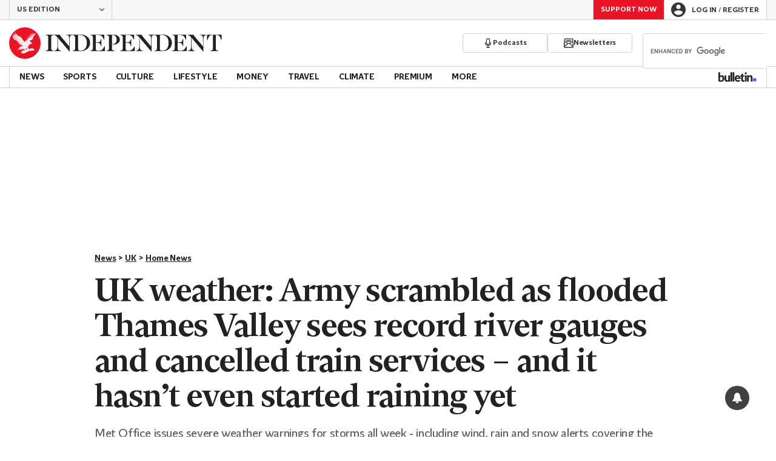

--- FILE ---
content_type: text/javascript;charset=utf-8
request_url: https://p1cluster.cxense.com/p1.js
body_size: 99
content:
cX.library.onP1('vnjgp14s07fp2pccqyonubqx7');


--- FILE ---
content_type: text/javascript;charset=utf-8
request_url: https://id.cxense.com/public/user/id?json=%7B%22identities%22%3A%5B%7B%22type%22%3A%22ckp%22%2C%22id%22%3A%22mkxrisymzbq4us96%22%7D%2C%7B%22type%22%3A%22lst%22%2C%22id%22%3A%22vnjgp14s07fp2pccqyonubqx7%22%7D%2C%7B%22type%22%3A%22cst%22%2C%22id%22%3A%22vnjgp14s07fp2pccqyonubqx7%22%7D%5D%7D&callback=cXJsonpCB1
body_size: 188
content:
/**/
cXJsonpCB1({"httpStatus":200,"response":{"userId":"cx:geq07zn2qkl821hfj4mpqr54i:2lxdpzr9jhi1n","newUser":true}})

--- FILE ---
content_type: application/javascript; charset=UTF-8
request_url: https://www.independent.co.uk/_build/pubX.990cc32f353938359cca.js
body_size: 774
content:
(()=>{"use strict";function e(t){return e="function"==typeof Symbol&&"symbol"==typeof Symbol.iterator?function(e){return typeof e}:function(e){return e&&"function"==typeof Symbol&&e.constructor===Symbol&&e!==Symbol.prototype?"symbol":typeof e},e(t)}function t(t){var o=function(t,o){if("object"!=e(t)||!t)return t;var r=t[Symbol.toPrimitive];if(void 0!==r){var n=r.call(t,o||"default");if("object"!=e(n))return n;throw new TypeError("@@toPrimitive must return a primitive value.")}return("string"===o?String:Number)(t)}(t,"string");return"symbol"==e(o)?o:o+""}function o(e,o,r){return(o=t(o))in e?Object.defineProperty(e,o,{value:r,enumerable:!0,configurable:!0,writable:!0}):e[o]=r,e}function r(e,t){var o=Object.keys(e);if(Object.getOwnPropertySymbols){var r=Object.getOwnPropertySymbols(e);t&&(r=r.filter(function(t){return Object.getOwnPropertyDescriptor(e,t).enumerable})),o.push.apply(o,r)}return o}!function(){let e=!1,t="b5a8c20e-7642-44b9-82a5-8c896cbfc109",n="pbjs",i={floors:{data:{schema:{fields:["adUnitCode"]},values:{hero_player:.2}}}},u={floorDeals:!0},a=window[n]=window[n]||{};a.que=a.que||[],window.__pubx__=window.__pubx__||{},window.__pubx__.pubxFFAlwaysEnabled=e;let l=null;window.__pubxLoaded__=Math.random()<.95;let c=`https://floor.pbxai.com/?pubxId=${t}${window.__pubxLoaded__?"":"&pbx_e=1"}&page=${window.location.href}`;const p={a:[0,1],b:[2,6],c:[7,11],d:[12,16],e:[17,Number.MAX_SAFE_INTEGER]},b=(e,t)=>{const o=e.bidRequestsCount||0,r=Object.keys(p);for(const e of r){const t=p[e];if(o>=t[0]&&o<=t[1])return e}return r[r.length-1]},s=(e,t)=>e.bidder;if(a.que.push===Array.prototype.push&&window.__pubxLoaded__){let e=document.createElement("link");e.rel="preload",e.href=c,e.as="fetch",e.crossOrigin=!0,document.head.appendChild(e)}if(window.__pubxLoaded__)try{let e=localStorage.getItem("pubx:defaults"),t=JSON.parse(e),o=t?t.data:l;window.__pubx__.pubxDefaultsAvailable=!0,!o||!o.hasOwnProperty("expiry")||o.expiry<Date.now()?window.__pubx__.pubxDefaultsAvailable=!1:l=o}catch(a){console.error("Pubx: Error parsing defaults",a),window.__pubx__.pubxDefaultsAvailable=!1}if(window.__pubxLoaded__){let e={floors:{enforcement:{floorDeals:!0},auctionDelay:500,endpoint:{url:c},additionalSchemaFields:{rank:b,bidder:s},data:l}};e.floors.enforcement=u,a.que.push(function(){a.setConfig(e)})}else if(i&&i.hasOwnProperty("floors")){let e=function(e){for(var t=1;t<arguments.length;t++){var n=null!=arguments[t]?arguments[t]:{};t%2?r(Object(n),!0).forEach(function(t){o(e,t,n[t])}):Object.getOwnPropertyDescriptors?Object.defineProperties(e,Object.getOwnPropertyDescriptors(n)):r(Object(n)).forEach(function(t){Object.defineProperty(e,t,Object.getOwnPropertyDescriptor(n,t))})}return e}({},i);e.floors.enforcement=u,a.que.push(function(){a.setConfig(e)})}let d=document.createElement("script"),f=`https://cdn.pbxai.com/${t}.js?pbxd=${encodeURIComponent(window.location.origin)}`;d.src=f,d.async=!0,document.head.appendChild(d)}()})();

--- FILE ---
content_type: application/javascript; charset=UTF-8
request_url: https://www.independent.co.uk/_build/main.fbfa6d0fe35025e02f47.js
body_size: 54830
content:
"use strict";(self.webpackChunk_indy_flow_web=self.webpackChunk_indy_flow_web||[]).push([[8792],{11(e,t,i){i.d(t,{V:()=>n});const n=e=>{location.href=e}},185(e,t,i){i.d(t,{mQ:()=>g});var n,r=i(59663),o=i(53877),a=i(48561),s=i(16138),l=i(27944),c=i(46767),d=i(13451);function p(e,t){var i=Object.keys(e);if(Object.getOwnPropertySymbols){var n=Object.getOwnPropertySymbols(e);t&&(n=n.filter(function(t){return Object.getOwnPropertyDescriptor(e,t).enumerable})),i.push.apply(i,n)}return i}const u=Math.random().toString(36).slice(2),m={status:d.Qr,loading:!1,__id__:u},b=null!==(n="undefined"!=typeof window?(0,s.v)(document):void 0)&&void 0!==n?n:m,_=(0,l.y)(b),g={__id__:u,get:_.get,subscribe:_.subscribe,actions:{set:_.set,patch:_.patch,login:e=>{_.patch({loading:!0});const t=new URL(o.i,window.location.origin);e&&t.searchParams.set(a.So,e),window.location.href=t.toString()},logout:async()=>{_.patch({loading:!0});try{await fetch(o.pe,{credentials:"include"})}finally{_.set(m)}},loadProfile:()=>{const e=(0,c.X)();e?_.patch(function(e){for(var t=1;t<arguments.length;t++){var i=null!=arguments[t]?arguments[t]:{};t%2?p(Object(i),!0).forEach(function(t){(0,r.A)(e,t,i[t])}):Object.getOwnPropertyDescriptors?Object.defineProperties(e,Object.getOwnPropertyDescriptors(i)):p(Object(i)).forEach(function(t){Object.defineProperty(e,t,Object.getOwnPropertyDescriptor(i,t))})}return e}({status:d.e5},e)):_.set(m)}}};g.actions.loadProfile()},776(e,t,i){i.d(t,{Fd:()=>r,Pu:()=>n});i(85803),i(29036),i(57433),i(185),i(30652),i(90751),i(776);const n=()=>{const e=window.tp||[];return window.tp=e,e},r=(...e)=>{n().push(...e)}},1684(e,t,i){i.d(t,{AN:()=>c,P4:()=>a,Yr:()=>o,ah:()=>s,fo:()=>l,ic:()=>d,nn:()=>p});var n=i(52193),r=i(67688);n.FB,n.Ts;const o="monthly",a="single",s=o,l="donate-form-monthly-group",c="donate-form-single-group",d="donate-form-term",p={[o]:r.jl,[a]:r.aZ},u=e=>`https://static.independent.co.uk/static-assets/images/${e}`;u("donate/hero-mobile.jpg"),u("donate/hero-tablet.jpg"),u("donate/hero-desktop.png")},2662(e,t,i){i.d(t,{A:()=>l});var n=i(57326),r=i(53877),o=i(11877);const a="startsWith",s=new Map([["/",{name:"frontpage"}],["/contact-us",{name:"Contact Us",type:a}],["/jobs",{name:"Jobs",type:a}],["/news/code-of-conduct",{name:"Code of conduct and complaints",type:a}],["/service/external-contributors-policy",{name:"Code of conduct and complaints",type:a}],["/service/cookie-policy",{name:"Cookie policies",type:a}],["/service/privacy-policy",{name:"Privacy notice",type:a}],["/service/user-policies",{name:"User policies",type:a}],["/subscribe",{name:"Subscribe",featureFlagVariants:{[n.qp]:"Subscribe - Sticky CTA"}}],["/donate",{name:"Donate"}],["/subscribe/app",{name:"Subscribe - App"}],["/subscribe/register",{name:"Subscribe - Register"}],["/subscribe/login",{name:"Subscribe Login"}],["/subscribe/our-story",{name:"Subscribe - Our Story"}],[r.ai,{name:"Web notification Landing Page"}],["/donations",{name:"Donations",type:a}],["/archive",{name:"Archive",type:a}],["/topics-list",{name:"All topics",type:a}],["/vouchercodes",{name:"Voucher codes",type:a}],["/login",{name:"Login",type:a}],["/register",{name:"Register",type:a}],["/independent-premium",{name:"Independent Premium",type:a}],["/profile",{name:"Account Details",type:a}]]),l=(e,t)=>{try{for(const[t,{name:n,type:r,featureFlagVariants:l={},featureModeVariants:c={},featureModeName:d=""}]of s)if(r===a){if(e.startsWith(t))return n}else if(e===t){const e=Object.entries(l);for(const[t,i]of e)if("true"===(0,o.Ri)(t))return i;if(d){var i;const e=null===(i=window.JSGlobals.featureModes)||void 0===i?void 0:i[d];if(e)return null==c?void 0:c[e]}return n}const n="page_type"in t;return n&&"Channel frontpage"===t.page_type&&t.site_sections||n&&"Topic"===t.page_type&&t.site_sections?`${t.site_sections.split(":").join("/")}/home`:n&&"Article"===t.page_type&&t.site_sections?`${t.site_sections.split(":").join("/")}/article${t.article_id.replace(/\D/g,"")}`:n&&"Video Article"===t.page_type&&t.site_sections?`${t.site_sections.split(":").join("/")}/article${t.article_id}`:e}catch(t){return console.warn("getPageName() error",t),e}}},2942(e,t,i){i.d(t,{tP:()=>r});var n=i(29036);const r=({offerId:e,termId:t})=>({[n.l_]:e,[n.DC]:t})},4013(e,t,i){i.d(t,{v:()=>n});let n=function(e){return e.SUBSCRIBE="subscribe",e.DONATE="donation",e.REGISTER="registration",e}({})},4381(e,t,i){i.d(t,{BS:()=>_,SL:()=>w,g8:()=>b,nv:()=>m,r_:()=>u,xQ:()=>g});var n=i(59663),r=i(95249),o=i(53877),a=i(2942),s=i(46497);i(7664);const l=["offerId","termId"],c=["offerId","termId"];function d(e,t){var i=Object.keys(e);if(Object.getOwnPropertySymbols){var n=Object.getOwnPropertySymbols(e);t&&(n=n.filter(function(t){return Object.getOwnPropertyDescriptor(e,t).enumerable})),i.push.apply(i,n)}return i}function p(e){for(var t=1;t<arguments.length;t++){var i=null!=arguments[t]?arguments[t]:{};t%2?d(Object(i),!0).forEach(function(t){(0,n.A)(e,t,i[t])}):Object.getOwnPropertyDescriptors?Object.defineProperties(e,Object.getOwnPropertyDescriptors(i)):d(Object(i)).forEach(function(t){Object.defineProperty(e,t,Object.getOwnPropertyDescriptor(i,t))})}return e}const u=e=>(0,s._c)("/thank-you",e),m=(e,t=!1)=>{const{offerId:i,termId:n}=e,c=(0,r.A)(e,l),d=(0,a.tP)({offerId:i,termId:n});return(0,s._c)(`${t?o.n5:o.Xn}/payment`,p(p({},d),c))},b=(e={})=>(0,s._c)("/donate",e),_=e=>{const{offerId:t,termId:i}=e,n=(0,r.A)(e,c),o=(0,a.tP)({offerId:t,termId:i});return(0,s._c)("/donate/payment",p(p({},o),n))},g=e=>(0,s._c)("/donate/register",e),w=()=>"/forgotten-password"},7664(e,t,i){i.d(t,{Rc:()=>n,Sj:()=>p,Yg:()=>l,cl:()=>d,dh:()=>a,et:()=>o,it:()=>s,pU:()=>c,vn:()=>r});let n=function(e){return e.CARD="card",e.DIRECT_DEBIT="direct-debit",e.DIRECT_DEBIT_GOCARDLESS="direct-debit-gocardless",e.STRIPE="stripe",e.PAYPAL="paypal",e.APPLE_PAY="apple-pay",e.UNKNOWN="unknown",e}({}),r=function(e){return e.APP="app",e.WEB="web",e.EXTERNAL="external",e}({}),o=function(e){return e.ANNUAL="yearly",e.MONTHLY="monthly",e.ONE_OFF="single",e}({}),a=function(e){return e.ANNUAL="annual",e.MONTHLY="monthly",e.ONE_OFF="one-off",e}({}),s=function(e){return e.ACTIVE="active",e.PAUSED="paused",e.CANCELLED="cancelled",e.LAPSED="lapsed",e.EXPIRED="expired",e.RENEWED="renewed",e.PENDING="pending",e.UPGRADED="upgraded",e}({}),l=function(e){return e.AD_FREE_ONLY="ad-free",e.AD_FREE_PREMIUM="ad-free-premium",e.PREMIUM="premium",e.DONATION="donation",e.DONATION_SINGLE="donation-single",e.FOOTBALL_NEWSLETTER="football-newsletter",e}({}),c=function(e){return e.PREMIUM="premium",e.BASE="base",e}({}),d=function(e){return e.COMPLETE="complete",e.ACTIVE="active",e.PENDING="pending",e.UNKNOWN="unknown",e}({}),p=function(e){return e.IMMEDIATELY="0",e.END_OF_CURRENT_BILLING_PERIOD="1",e.NEXT_SELL_DATE="2",e.END_OF_CURRENT_SCHEDULED_PERIOD="3",e}({})},8790(e,t,i){i.d(t,{D:()=>n});const n="Support Now"},9667(e,t,i){i.d(t,{$d:()=>F,$v:()=>l,Cf:()=>_,Eg:()=>c,G5:()=>D,I6:()=>C,J:()=>m,KW:()=>R,L1:()=>S,L8:()=>u,M9:()=>n,MA:()=>M,Mg:()=>W,Nc:()=>U,Re:()=>$,Rk:()=>A,S3:()=>N,SP:()=>x,T6:()=>v,V0:()=>b,Vs:()=>r,X_:()=>L,Xn:()=>E,_V:()=>O,_d:()=>p,b:()=>k,bp:()=>s,ci:()=>y,cl:()=>z,cn:()=>f,d2:()=>I,fb:()=>T,m4:()=>V,mB:()=>d,n:()=>o,p5:()=>a,pt:()=>J,tH:()=>B,tS:()=>j,u6:()=>h,w0:()=>G,wV:()=>w,yq:()=>g,zh:()=>P});const n="start_registration",r="complete_registration",o="affiliate_link",a="page_refresh",s="internal_link",l="nav_menu",c="select_payment",d="select_payment_type",p="cancel_subscription",u="update_package",m="payment_complete",b="login",_="piano_impression",g="share",w="newsletter_sign_up",v="bookmark_article",f="change_edition",h="payment_started",y="logout",k="cookiebanner_click",I="comments_add",P="comments_load_more",O="comments_show",S="adblock_detected",E="article_arrow_load",A="read_review",j="article_arrow_click",L="article_swipe",D="view_search_results",T="newsletter_unsubscribe",C="burger_menu_click",x="gallery_view",R="google_preferred_source_click",N="piano_dismiss",M="select_item",U="product_compare_view",B="product_compare_add",G="premium_select_event",$="premium_select_ebook",V="select_color_mode",J="deeper_dive_widget_rendered",z="deeper_dive_question_sent",W="heyflow_view",F="heyflow_click"},10445(e,t,i){i.d(t,{A:()=>r});var n=i(61445);const r=(e,t)=>(0,n.A)("event",e,t)},12712(e,t,i){var n=i(59663),r=i(57326),o=i(80449),a=i(70651),s=i(52193),l=i(74248);var c=i(19160),d=i(23631),p=i(80364),u=i(17634);const m="event7",b="event20",_="event21",g="event23",w="event24",v="event27",f="event34",h="event37",y="event68",k="event78",I="event85",P="event86",O="event87",S="event108",E="event99",A="event110",j="prop1",L="prop2",D="prop3",T="prop5",C="prop6",x="prop7",R="prop8",N="prop9",M="prop10",U="prop11",B="prop12",G="prop13",$="prop14",V="prop15",J="prop16",z="prop19",W="prop20",F="prop21",q="prop22",H="prop23",Y="prop24",K="prop25",X="prop26",Q="prop27",Z="prop28",ee="prop30",te="prop31",ie="prop32",ne="prop34",re="prop36",oe="prop37",ae="prop38",se="prop39",le="prop40",ce="prop41",de="prop42",pe="prop43",ue="prop44",me="prop45",be="prop46",_e="prop47",ge="prop48",we="prop49",ve="prop50",fe="prop64",he="prop65",ye="prop66",ke="prop67",Ie="prop68",Pe="prop69",Oe="prop70",Se="prop71",Ee="prop72",Ae="prop75",je="prop90",Le="prop42",De="prop102",Te="prop104",Ce="eVar1",xe="eVar2",Re="eVar3",Ne="eVar4",Me="eVar8",Ue="eVar9",Be="eVar10",Ge="eVar11",$e="eVar12",Ve="eVar13",Je="eVar14",ze="eVar16",We="eVar17",Fe="eVar19",qe="eVar20",He="eVar21",Ye="eVar22",Ke="eVar23",Xe="eVar24",Qe="eVar24",Ze="eVar26",et="eVar27",tt="eVar31",it="eVar36",nt="eVar37",rt="eVar39",ot="eVar41",at="eVar42",st="eVar43",lt="eVar44",ct="eVar45",dt="eVar46",pt="eVar47",ut="eVar48",mt="eVar49",bt="eVar50",_t="eVar51",gt="eVar52",wt="eVar53",vt="eVar54",ft="eVar64",ht="eVar67",yt="eVar68",kt="eVar69",It="eVar70",Pt="eVar71",Ot="eVar72",St="eVar75",Et="eVar89",At="eVar90",jt="eVar91",Lt="eVar92",Dt="eVar93",Tt="eVar94",Ct="eVar100",xt="eVar96",Rt="eVar97",Nt="eVar42",Mt="eVar102",Ut="eVar105",Bt="eVar104";var Gt=i(95249);const $t=["subscription_package","subscription_length","subscription_price","subscribe_button_version","initial_selected_package"],Vt="marketing_opt_in",Jt=e=>{let{subscription_package:t,subscription_length:i,subscription_price:n,subscribe_button_version:r,initial_selected_package:o}=e,a=(0,Gt.A)(e,$t);return Object.fromEntries([[st,t],[lt,i],[ct,n],[bt,r],...Object.keys(a).includes(Vt)?[[ut,a[Vt]?"Opt in":"Opt out"]]:[],[At,o]].filter(([,e])=>void 0!==e))},zt=e=>`D=v${e.slice(4)}`,Wt=(e,t={},i=[],n=window[JSGlobals.ADOBE_ANALYTICS_OBJECT])=>{const r=[],o={};i.length&&(r.push("events"),o.linkTrackEvents=i.join(","),o.events=o.linkTrackEvents);const a=Object.fromEntries(Object.entries(t).filter(([,e])=>void 0!==e)),s=[...r,...Object.keys(a)];s.length&&(o.linkTrackVars=s.join(",")),Object.entries(a).forEach(([e,t])=>{o[e]=t}),n.tl(!0,"o",e,o)};function Ft(e,t){var i=Object.keys(e);if(Object.getOwnPropertySymbols){var n=Object.getOwnPropertySymbols(e);t&&(n=n.filter(function(t){return Object.getOwnPropertyDescriptor(e,t).enumerable})),i.push.apply(i,n)}return i}function qt(e){for(var t=1;t<arguments.length;t++){var i=null!=arguments[t]?arguments[t]:{};t%2?Ft(Object(i),!0).forEach(function(t){(0,n.A)(e,t,i[t])}):Object.getOwnPropertyDescriptors?Object.defineProperties(e,Object.getOwnPropertyDescriptors(i)):Ft(Object(i)).forEach(function(t){Object.defineProperty(e,t,Object.getOwnPropertyDescriptor(i,t))})}return e}const Ht={adblock_detected:()=>{Wt("Adblock Detected",{[it]:"Native",[at]:"Adblock Detected",[re]:zt(it),[de]:zt(at)},["event105"])},article_bookmark:e=>{Wt("Article Bookmark",{[W]:e.article_id},["event17"])},article_bulleted_list_click:e=>{c.A.store("link_click_label","Article Bullet Related Link"),c.A.store("link_click_position",e.bulleted_list_position)},article_share:e=>{Wt("Article Share",{[Ue]:e.article_id,[Fe]:e.article_category,[at]:e.share_provider,[Ot]:e.share_provider,[N]:zt(Ue),[z]:zt(Fe),[de]:zt(at),[Ee]:zt(Ot)},["event10","event41"])},article_topic_tag_click:e=>{c.A.store("link_click_label","Article Topic Tag Link"),c.A.store("topic_tag",e.tag)},auto_renewal_off:()=>{Wt("Auto Renewal Off",{},["event29"])},blog_post_article_link_click:e=>{c.A.store("link_click_label","Live Blog In-line Article Link"),c.A.store("link_click_position",e.article_link_position)},burger_menu_click:()=>{Wt("Burger Menu Click",{},["event80"])},change_payment_method:e=>{Wt("Payment Method Selected",qt(qt({},Jt(e)),{},{[At]:e.initial_selected_package,[jt]:e.name_form_field,[pe]:zt(st),[ue]:zt(lt),[me]:zt(ct)}),["event75"])},change_subscription_package:e=>{Wt("Subscription Package Changed",qt(qt({},Jt(e)),{},{[pe]:zt(st),[ue]:zt(lt),[me]:zt(ct)}),["event76"])},comment:e=>{Wt("Article Comment",{[N]:e.article_id},["event12"])},comment_tab_click:e=>{Wt("Article Comment Tab Click",{[ot]:"D=pageName",[at]:"Article Comment Tab",[N]:e.article_id,prop31:"Article Comment Tab",[ce]:"D=pageName",[de]:zt(at)},["event43"])},contextual_inline_click:()=>{c.A.store("link_click_label","Article in-line Link")},contextual_inline_topic_click:()=>{c.A.store("topic_link_click_label","Article in-line Link (Topic Page)")},contextual_inline_non_topic_click:()=>{c.A.store("topic_link_click_label","Article in-line Link (Non-Topic Page)")},donation:e=>{Wt("Donation Click",qt(qt({},Jt(e)),{},{[At]:e.initial_selected_package,[pe]:zt(st),[ue]:zt(lt),[me]:zt(ct)}),[f])},donation_apple_pay:e=>{Wt("Donation Click - Apple Pay",qt(qt({},Jt(e)),{},{[At]:e.initial_selected_package,[pe]:zt(st),[ue]:zt(lt),[me]:zt(ct)}),[f])},donation_article_bottom:()=>{Wt("Donation Click (Article Bottom)",{},["event36"])},edition_link_click:e=>{c.A.store("link_click_label","Edition Link"),c.A.store("link_click_text",e.edition_link_text)},expandable_prompt_cta_premium:()=>{Wt("Premium Article Gate CTA Click Premium",{},[_])},expandable_prompt_cta_tide:()=>{Wt("Premium Article Gate CTA Click Tide",{},[_])},focus_reg_subscription_field:(e,t=document.location.pathname)=>{Wt("Form Field details",qt({[jt]:e.name_form_field},t.includes("/register")?qt(qt({},Jt(e)),{},{[At]:e.initial_selected_package,[pe]:zt(st),[ue]:zt(lt),[me]:zt(ct)}):{}),["event74"])},gallery_view:()=>{Wt("Gallery Image View",{[F]:"Gallery"},["event3"])},indy100_trending_link_click:e=>{Wt("RHR Indy100 Trending",{[ce]:"D=pageName",[de]:zt(at),[ke]:e.indy100_trending_link_position},[b])},ip_ebook_click:e=>{Wt("My Independent Premium eBooks Click",{[at]:e.ebook_title,[de]:zt(at)},["event69"])},ip_event_click:e=>{Wt("My Independent Premium Event Click",{[at]:e.event_name,[de]:zt(at)},["event70"])},ip_tab_click:e=>{Wt("My Independent Premium Event Click",{[T]:e.tab_name,[at]:`IP ${e.tab_name}`,[de]:zt(at)},["event18"])},liveblog_bulleted_list_click:e=>{c.A.store("link_click_label","Live Blog Article Bullet Related Link"),c.A.store("link_click_position",e.bulleted_list_position)},liveblog_key_points_click:e=>{Wt("Liveblog Key Points Click",{[ot]:e.liveblog_key_points_destination,[at]:"Liveblog Key Points",[ht]:e.liveblog_key_points_position,[ce]:zt(ot),[de]:zt(at),[ke]:zt(ht)},["event60"])},load_more_comments:e=>{Wt("Load More Comments",{[N]:e.article_id},["event53"])},login_success:()=>{Wt("Login Success",{},["event9"])},main_nav_link_click:e=>{c.A.store("link_click_label","Visible Nav"),c.A.store("link_click_text",`${e.main_nav_link_category}:${e.main_nav_link_text}`),c.A.store("link_click_position",e.main_nav_link_position),(0,p.A)()},marketing_opt:e=>{Wt("Marketing Opt Changed",qt(qt({},Jt(e)),{},{[pe]:zt(st),[ue]:zt(lt),[me]:zt(ct),[ge]:zt(ut)}),[w]),c.A.store("marketing_opt_in",e.marketing_opt_in)},mega_menu_link_click:e=>{c.A.store("link_click_label","Burger Nav"),c.A.store("link_click_text",`${e.mega_menu_link_category}:${e.mega_menu_link_text}`),(0,p.A)()},most_commented_section_click:e=>{Wt("Most Commented Section Click",{[ot]:e.most_commented_section_link_pagename,[at]:"Most Commented (Section Page)",[ht]:e.most_commented_section_link_position,[ce]:zt(ot),[de]:zt(at),[ke]:zt(ht)},[k])},most_popular_link_click:e=>{c.A.store("link_click_label","RHR Most Popular"),c.A.store("link_click_position",e.most_popular_link_position)},bulletin_feed_link_click:e=>{c.A.store("link_click_position",e.link_location),c.A.store("link_click_label","RHR Bulletin")},most_watched_click:e=>{c.A.store("link_click_label",e.mostWatched_link_text),c.A.store("video_algorithm",e.mostWatched_algorithm)},newsletter_lite_reg_signup:e=>{Wt("Newsletter Inline Signup Prompt",{[nt]:e.newsletter,[oe]:zt(nt)},["event63"])},newsletter_page_signup_button_click:e=>{Wt("Newsletter Page Signup",{[nt]:e.newsletter,[oe]:zt(nt)},["event66"])},newsletter_prefs_subscribe:e=>{Wt("Newsletter Prefs Subscribe",{[nt]:e.newsletter,[oe]:zt(nt)},["event64"])},newsletter_prefs_unsubscribe:e=>{Wt("Newsletter Prefs Unsubscribe",{[nt]:e.newsletter,[oe]:zt(nt)},["event65"])},notification_prompt_accept:()=>{Wt("Web Notification Opt In",{[at]:"Yes please",[de]:"Yes please"},["event45"])},notification_prompt_dismiss:()=>{Wt("Web Notification Dismiss",{[at]:"Not now",[de]:"Not now"},["event46"])},notification_prompt_load:e=>{Wt("Web Notification Prompt Load",{[Xe]:e.components_list,[Y]:zt(Xe)},["event44"])},next_click_component_load:e=>{Wt("Click Right Button Load",{[Xe]:e.components_list,[Y]:zt(Xe)},["event4"])},payment_details_failed:e=>{Wt("Payment Form Submit Failed",qt(qt({},Jt(e)),{},{[pe]:zt(st),[ue]:zt(lt),[me]:zt(ct)}),["event32"])},payment_details_success:e=>{Wt("Payment Form Submit Success",qt(qt({},Jt(e)),{},{[pe]:zt(st),[ue]:zt(lt),[me]:zt(ct)}),[v,"event28"])},payment_form_loaded:e=>{const t=(()=>{const e=document.referrer;if(e){const t=new URL(e);if("/subscribe"===t.pathname)return t.searchParams}if("/subscribe"===document.location.pathname)return new URL(document.location.href).searchParams})();Wt("Payment Form Loaded",qt(qt({},Jt(e)),{},{[pe]:zt(st),[ue]:zt(lt),[me]:zt(ct)},t?{[_t]:t.get("itm_source"),[gt]:t.get("itm_medium"),[wt]:t.get("itm_campaign"),[vt]:t.get("itm_term")}:{}),["event25"])},popular_videos_link_click:e=>{c.A.store("link_click_label","RHR Popular Videos"),c.A.store("link_click_position",e.popular_videos_link_position)},premium_article_cta_premium:()=>{Wt("Premium Article Gate CTA Click Premium",{},[_])},premium_article_cta_tide:()=>{Wt("Premium Article Gate CTA Click Premium",{},[_])},premium_comment:e=>{Wt("Article Premium Comment",{[N]:e.article_id},["event16"])},read_more_articles_link_click:e=>{c.A.store("link_click_label","Related Articles"),c.A.store("link_click_position",e.read_more_link_position)},experience_executed:e=>{Wt("Piano Experience Impression",{[Dt]:e.experience_name,[Tt]:e.variant},["event84"])},registration_failed:()=>{},registration_success:e=>{const t=[g];e.marketing_opt_in&&t.push(w),e.promo_code_applied&&t.push("event26"),Wt("Registration Success",qt(qt({},Jt(e)),{},{[pe]:zt(st),[ue]:zt(lt),[me]:zt(ct),[ge]:zt(ut)}),t)},registration_success_standard:e=>{const t=[g];e.marketing_opt_in&&t.push(w),Wt("Registration Success",qt({},Jt(e)),t)},registration_wall_click:({registration_wall_label:e,is_register_wall_with_register_form:t})=>{if("Register Now"===e){if(!t)return void c.A.store("link_click_label",e)}else{if("Dismiss"===e)return void Wt("Registration close button click",{[at]:e,[de]:zt(at)},["event119"]);if("I'll try later"!==e&&"Log In"!==e)return}Wt("Registration Gating Prompt Click",{[at]:e,[de]:zt(at)},[y])},related_articles_link_click:e=>{const t=e.related_articles_autolink?"Auto":e.related_articles_topiclink?"Audience":"Manual",i=`Related Articles - ${t}, Related Articles ${t} Embed Position ${e.related_embed_position}`;c.A.store("link_click_label",i),c.A.store("link_click_position",e.related_articles_link_position),e.related_articles_algorithm&&c.A.store("video_algorithm",`Related Articles Video ${e.related_articles_algorithm}`);const n=`Related Articles ${t} Embed Position ${e.related_embed_position}`;c.A.store("link_click_related_embed_position",n)},search:e=>{Wt("Search",{[Ne]:e.search_term,[de]:zt(Ne)},["event1"])},selling_page_loaded:()=>{Wt("Piano Selling Page loaded",{},["event8"])},show_comments_click:e=>{Wt("Article Show Comments",{[N]:e.article_id,[ht]:e.show_comments_link_position,[ke]:zt(ht)},["event42"])},sponsored_features_link_click:e=>{c.A.store("link_click_label","RHR Sponsored Features"),c.A.store("link_click_position",e.sponsored_features_link_position)},subscription_button_click:e=>{Wt("Join Premium Button Click",qt(qt({},Jt(e)),{},{[bt]:e.subscribe_button_version,[pe]:zt(st),[ue]:zt(lt),[me]:zt(ct),[ve]:zt(bt)},e.selling_page_variant_click&&{[Ct]:e.selling_page_variant_click}),[_])},subscription_persistent_button_click:e=>{Wt("Subscription Persistent Button Click",qt(qt({},Jt(e)),{},{[pe]:zt(st),[ue]:zt(lt),[me]:zt(ct)},e.selling_page_variant_click&&{[Ct]:e.selling_page_variant_click}),["event120"])},taboola_feed_link_click:()=>{},temporary_link_click:e=>{c.A.store("link_click_label","Temp Link"),c.A.store("link_click_text",e.temp_link_text)},update_components_list:e=>{Wt("Update components list",{[Xe]:e.components_list,[Y]:zt(Xe)},[])},voucher_ticker_link_click:e=>{Wt("Voucher Ticker Link Click",{[at]:e.voucher_ticker_text,[de]:zt(at)},["event82"])},voucher_ticker_arrow_click:()=>{Wt("Voucher Ticker Arrow Click",{},["event83"])},webpush_signup_click:()=>{Wt("Get Started Clicks (Web Push Landing Page)",{[de]:"Get Started",[at]:"Get Started"},["event106"])},price_comparison_list_buy_now_click:({name:e,price:t})=>{Wt("Price Comparison Buy Link Click",{[at]:"Price Comparison - Buy Link Click",[de]:zt(at),[xt]:e,[Rt]:t},["event93"])},price_comparison_buttons_buy_now_click:({isLeft:e,index:t,name:i,price:n})=>{const r=`${e?"Left":"Right"} CTA Button - Position ${t++}`;Wt("Price Comparison Buttons Buy Now Click",{[at]:r,[de]:zt(at),[xt]:i,[Rt]:n},["event107"])},product_carousel_buy_now_click:({name:e,price:t,index:i})=>{const n="Top Picks Carousel - Buy Now - Position "+i++;Wt("Comparison Carousel Buy Link Click",{[at]:n,[de]:zt(at),[xt]:e,[Rt]:t},[S])},product_carousel_read_review_click:({name:e,price:t})=>{Wt("Comparison Carousel/Modal Read Review Link Click",{[at]:"Comparison Carousel - Read Review Link Click",[de]:zt(at),[xt]:e,[Rt]:t},[E])},product_comparison_checkbox_click:({name:e,price:t})=>{Wt("Comparison Carousel Checkbox Click",{[at]:"Comparison Carousel - Compare Checkbox Selected",[de]:zt(at),[xt]:e,[Rt]:t},["event100"])},product_comparison_modal_open:()=>{Wt("Compare Table Pop-up",{[at]:"Compare Table Pop-up",[de]:zt(at)},["event101"])},product_comparison_modal_buy_now_click:({name:e,price:t})=>{Wt("Compare Modal Buy Link Click",{[at]:"Compare Modal - Buy Link Click",[de]:zt(at),[xt]:e,[Rt]:t},[S])},product_comparison_modal_read_review_click:({name:e,price:t})=>{Wt("Comparison Carousel/Modal Read Review Link Click",{[at]:"Comparison Carousel - Read Review Link Click",[de]:zt(at),[xt]:e,[Rt]:t},[E])},affiliate_link_click:e=>{Wt("Affiliate Link Click",{[at]:e.affiliate_link_click_text,[de]:zt(at)},["event79"])},registration_gating_show_prompt:()=>{Wt("Registration Show Prompt",{},["event62"])},registration_gating_first_visit:e=>{Wt("Registration Gating first visit",{[Et]:e.reg_gating})},account_overview_tab_my_details:()=>{Wt(`Account Overview Tab - ${u.aA}`,{pageName:`Account Overview Tab - ${u.aA}`},[I])},account_overview_tab_change_password:()=>{Wt(`Account Overview Tab - ${u.sz}`,{pageName:`Account Overview Tab - ${u.sz}`},[I])},account_overview_tab_payments_and_billing:()=>{Wt(`Account Overview Tab - ${u.gA}`,{pageName:`Account Overview Tab - ${u.gA}`},[I])},account_overview_tab_manage_subscription:()=>{Wt(`Account Overview Tab - ${u.VL}`,{pageName:`Account Overview Tab - ${u.VL}`},[I])},account_cancellation_barrier_1:()=>{Wt("Start Cancellation",{pageName:"Start Cancellation",[at]:"Start Cancellation",[de]:zt(at)},[P])},account_cancellation_barrier_2:()=>{Wt("Cancellation journey - Barrier 2",{pageName:"Cancellation journey - Barrier 2",[at]:"Cancel Subscription - Barrier 2",[de]:zt(at)},[P])},account_cancellation_keep_subscription:()=>{Wt("Cancellation journey - Barrier 1",{pageName:"Cancellation journey - Barrier 1",[at]:"Keep Subscription - Barrier 1",[de]:zt(at)},[P])},account_cancellation_take_this_offer:()=>{Wt("Cancellation journey - Barrier 2",{pageName:"Cancellation journey - Barrier 2",[at]:"Take this Offer - Barrier 2",[de]:zt(at)},[P])},account_cancellation_continue_to_payment:()=>{Wt("Cancellation journey - Thanks",{pageName:"Cancellation journey - Thanks",[at]:"Continue to Payment - Thank you",[de]:zt(at)},[P])},account_cancellation_reactivate_subscription:()=>{Wt("Cancellation journey - Thanks",{pageName:"Cancellation journey - Thanks",[at]:"Reactivate Subscription",[de]:zt(at)},[P])},account_cancellation_complete:()=>{Wt("Cancellation Complete",{pageName:"Cancellation Complete"},[O])},stage_barrier_1:()=>{Wt("Cancellation journey - Barrier 1",{pageName:"Cancellation journey - Barrier 1"},[O])},stage_barrier_2:()=>{Wt("Cancellation journey - Barrier 2",{pageName:"Cancellation journey - Barrier 2"},[O])},subscribe_persistent_cta_impression:e=>{Wt("Subscription Persistent CTA Impression",{[Qe]:e.persistent_cta},[])},support_nsc_link_click:()=>{Wt("Support NSC Link Click",{[at]:"Support NSC Link Click",[de]:zt(at)},[A])},support_now_encore_click:()=>{Wt("Support Now Link Click - Encore Component",{[at]:"Support Now Link Click - Encore Component",[de]:zt(at)},[A])},anchor_nav_link_click:e=>{Wt("Anchor Nav Link Click",{[at]:e.anchor_link_click_text,[de]:zt(at)},["event11"])},heyflow_button_click:e=>{Wt("HeyFlow Button Click",{[at]:e.heyflow_button_click_text,[de]:zt(at)},["event114"])},heyflow_screen_view:e=>{Wt("HeyFlow Screen View",{[at]:e.heyflow_screen_view_name,[de]:zt(at),[Mt]:e.heyflow_screen_view_number,[De]:e.heyflow_screen_view_number},["event115"])},sourcepoint_cmp_impression:()=>{Wt("SourcePoint CMP Impression",{},["event111"])},sourcepoint_cmp_click:({label:e})=>{Wt("SourcePoint CMP Click",{[at]:e,[de]:e},["event112"])},color_mode_toggle_click:({colorMode:e})=>{Wt("Color Mode Toggle Click",{[Ut]:e},["event118"])},pinned_post_interaction:e=>{Wt(e.action,{[Nt]:e.state,[Le]:zt(Nt)},["event113"])},liveramp_api_request:e=>{Wt("LiveRamp API Request",{[Bt]:e.status,[Te]:zt(Bt)},["event117"])},bulletin_nav_click:e=>{c.A.store("link_click_label","Bulletin Nav"),c.A.store("link_click_text",e.clickedSection),(0,p.A)()},google_preferred_source_click:()=>{Wt("Google Preferred Source click",{},["event122"])}};var Yt=i(69157),Kt=i(47208),Xt=i(8790),Qt=i(99009),Zt=i(2662),ei=i(70921);const ti=(e="itm_campaign")=>{const t=new URLSearchParams(window.location.search);if(t.has(e)){const i=t.get(e);if(i)return i}return""},ii=()=>{var e;return!(null===(e=window.JSGlobals)||void 0===e||!e.isBulletin)};var ni=i(58503),ri=i(56810),oi=i(25200),ai=i(40145),si=i(32397);const li=({props:e={},events:t=[]})=>{t.forEach(e=>{s_object.events=s_object.apl(s_object.events,e,",",",",!1)}),Object.entries(e).forEach(([e,t])=>{s_object[e]=t})},ci=()=>{const e=new URLSearchParams(window.location.search),{source:t,medium:i,campaign:n,term:r,content:o}=new Proxy(e,{get:(e,t)=>e.get(`utm_${t}`)});return t?{campaign:[`S:${t}`,`M:${i}`,`Ca:${n}`,`T:${r}`,`Co:${o}`].join("|")}:{}},di=(e=!0)=>{const t={width:window.innerWidth||document.documentElement.clientWidth||document.body.clientWidth,height:window.innerHeight||document.documentElement.clientHeight||document.body.clientHeight};return e?`${t.width}x${t.height}`:t};function pi(e,t){var i=Object.keys(e);if(Object.getOwnPropertySymbols){var n=Object.getOwnPropertySymbols(e);t&&(n=n.filter(function(t){return Object.getOwnPropertyDescriptor(e,t).enumerable})),i.push.apply(i,n)}return i}function ui(e){for(var t=1;t<arguments.length;t++){var i=null!=arguments[t]?arguments[t]:{};t%2?pi(Object(i),!0).forEach(function(t){(0,n.A)(e,t,i[t])}):Object.getOwnPropertyDescriptors?Object.defineProperties(e,Object.getOwnPropertyDescriptors(i)):pi(Object(i)).forEach(function(t){Object.defineProperty(e,t,Object.getOwnPropertyDescriptor(i,t))})}return e}const mi=e=>{try{(e=>{const{auto_refresh:t,site_sections:i,page_domain:n,page_path:r,page_query:o,page_type:a,page_previous_url:s,section_type:l,components_list:d,commercial_campaign:p,logged_in_status:u,uid:m,registration_date:_,user_status:g,main_js_version:w}=digitalData,v=null==i?void 0:i.split(":"),f=c.A.get("link_click_label"),I=c.A.get("link_click_position");switch(li({events:[..."Topic"===a?["event2"]:[],...t?["event6"]:[]],props:ui(ui(ui(ui(ui({pageName:(0,Zt.A)(e,digitalData)},v&&{hier1:v.join(","),channel:v[0],[Ce]:v.slice(0,2).join(":"),[xe]:v.slice(0,3).join(":")}),{},{[Re]:n,[Me]:a,[$e]:i,[ze]:r,[We]:o,[He]:s,[Xe]:d,[tt]:(0,ai.Ri)("locale"),[it]:"Native",[rt]:p,[kt]:u,[It]:m,[Pt]:_,[St]:g,[ft]:w,[j]:zt(Ce),[L]:zt(xe),[D]:n,[R]:a,[z]:l,[Y]:zt(Xe),[te]:zt(tt),[re]:zt(it),[se]:zt(rt),[le]:"D=g"},f&&{[ot]:"D=pageName",[ce]:"D=pageName",[at]:f,[de]:zt(at),[ht]:I,[ke]:zt(ht)}),{},{[Pe]:zt(kt),[Oe]:zt(It),[Se]:zt(Pt),[Ae]:zt(St)},(0,oi.sf)()&&{[Ie]:di(),[yt]:di()}),JSGlobals.httpStatusCode>=400&&{pageName:"",pageType:"errorPage"}),{},{[fe]:zt(ft)},ci())}),f){case"Visible Nav":li({events:[h],props:{[C]:c.A.get("link_click_text"),[x]:"Visible Nav"}});break;case"Burger Nav":li({events:[h],props:{[ie]:c.A.get("link_click_text"),[x]:"Burger Nav"}});break;case"Bulletin Nav":li({events:[h],props:{[C]:c.A.get("link_click_text"),[x]:"Bulletin Nav"}});break;case"Temp Link":li({events:[h],props:{[ne]:c.A.get("link_click_text")}});break;case"RHR Most Popular":li({events:["event19"]});break;case"RHR Popular Videos":li({events:["event30"]});break;case"RHR Sponsored Features":li({events:["event31"]});break;case"RHR Indy100 Trending":li({events:[b]});break;case"RHR Bulletin":li({events:["event121"]});break;case"Article in-line Link":li({events:["event39"]});break;case"Article Topic Tag Link":li({events:["event40"],props:{[ae]:c.A.get("topic_tag")}});break;case"Article Bullet Related Link":case"Live Blog Article Bullet Related Link":li({events:["event57"]});break;case"Live Blog In-line Article Link":li({events:["event58"]});break;case"Most Commented Section Click":li({events:[k]});break;case"Register Now":li({events:[y]});break;case"Most Watched":li({events:["event51"],props:{[pt]:c.A.get("video_algorithm"),[_e]:zt(pt)}});break;case"Edition Link":li({events:["event81"],props:{[te]:c.A.get("link_click_text")}})}const P=c.A.get("link_click_related_embed_position");if(null!=f&&f.startsWith("Related Articles - ")&&li({events:["event13"],props:ui({[et]:P,[Q]:zt(et)},f.startsWith("Related Articles - Auto")&&{[Ze]:c.A.get("video_algorithm"),[X]:zt(Ze)})}),null!=f&&f.startsWith(si.a1)){const e=ti();e.startsWith(ri.mT)&&li({events:["event5"]}),e.startsWith(ri.C8)&&li({events:["event15"]})}const O=c.A.get("topic_link_click_label");if(O)switch(li({props:{[at]:O,[de]:zt(at)}}),O){case"Article in-line Link (Topic Page)":li({events:["event72"],props:{[de]:"Article in-Line Click (Topic Page)"}});break;case"Article in-line Link (Non-Topic Page)":li({events:["event73"],props:{[de]:"Article in-Line Click (Non-Topic Page)"}})}})(e)}catch(e){console.error("Something went wrong building page generic tracking vars",e)}switch(e){case"/":li({props:{hier1:"news",channel:"news"}});break;case"/subscribe/confirmation":case"/subscribe/newsletter/confirmation":{const e=(0,ei.SA)(Yt.I);if(Object.values(e).every(e=>void 0===e))return;li({events:[v],props:ui(ui({},Jt(e)),{},{[pe]:zt(st),[ue]:zt(lt),[me]:zt(ct)})});break}case"/donate":li({events:["event110"],props:{[at]:Xt.D,[de]:zt(at)}});break;case"/register":case"/subscribe/register":case"/subscribe/newsletter/register":{const e=(0,ei.SA)(Yt.I);li({events:["event22"],props:ui(ui({},Jt(e)),{},{[pe]:zt(st),[ue]:zt(lt),[me]:zt(ct),[ve]:zt(bt)})});break}case"/thank-you":{const e="true"===c.A.get("marketing_opt_in");li({events:[...e?[w]:[]],props:{[ut]:e?"Opt in":"Opt out",[ge]:zt(ut)}});break}case"/subscribe/payment":case"/subscribe/newsletter/payment":{const t={"/subscribe/payment":"/subscribe/register","/subscribe/newsletter/payment":"/subscribe/newsletter/register"};if(digitalData.page_previous_path===t[e]){const e=(0,ei.SA)(Yt.I),t="true"===c.A.get("marketing_opt_in");li({events:[...t?[w]:[]],props:ui(ui({},Jt(e)),{},{[ge]:zt(ut),[pe]:zt(st),[ue]:zt(lt),[me]:zt(ct),[je]:zt(At),[ve]:zt(bt)})})}break}}if(ii()){var t;const e=null!==(t=window.localStorage.getItem(Qt.Ux))&&void 0!==t?t:Kt.z,i=(0,ni.i)(e);li({props:{[Ut]:i}})}e.startsWith("/tv/")&&li({events:[m],props:{[Ge]:digitalData.video_title,[mt]:"Independent Video Hub",[U]:zt(Ge),[B]:digitalData.article_page_filename,[we]:zt(we),[N]:zt(Ue),[M]:zt(Be),[G]:zt(Ve),[V]:digitalData.lead_media_item,[J]:digitalData.first_published_date,[z]:zt(Fe),[W]:zt(qe),[q]:zt(Ye),[H]:zt(Ke),[ae]:digitalData.article_topic_tags,[he]:digitalData.published_date,[ye]:digitalData.article_premium_status,[Ue]:digitalData.article_id,[Be]:digitalData.article_publication_time,[Ve]:digitalData.article_author,[Fe]:digitalData.article_category,[qe]:digitalData.content_source,[Ye]:digitalData.word_count,[Ke]:digitalData.internal_links_count}}),"Article"===digitalData.page_type&&li({props:{[Ge]:digitalData.article_title,[Ve]:digitalData.article_author,[Je]:digitalData.topic_pages,[Fe]:digitalData.article_category,[qe]:digitalData.content_source,[Ye]:digitalData.word_count,[Ke]:digitalData.internal_links_count,[Xe]:`${digitalData.components_list}${digitalData.mostWatched_algorithm?`,4,${"no-love"===digitalData.mostWatched_algorithm?5:""}`:""}`,[rt]:digitalData.commercial_campaign,[dt]:digitalData.mostWatched_paragraph_number,[Lt]:digitalData.affiliate_links_count,[Be]:digitalData.article_publication_time,[Ue]:digitalData.article_id,[N]:zt(Ue),[M]:zt(Be),[U]:zt(Ge),[B]:digitalData.article_page_filename,[G]:zt(Ve),[$]:zt(Je),[V]:digitalData.lead_media_item,[J]:digitalData.first_published_date,[z]:zt(Fe),[W]:zt(qe),[q]:zt(Ye),[H]:zt(Ke),[Y]:zt(Xe),[K]:digitalData.product_carousel_failure,[Z]:digitalData.article_modification_date,[ee]:digitalData.article_swap,[ae]:digitalData.article_topic_tags,[se]:zt(rt),[be]:zt(dt),[he]:digitalData.published_date,[ye]:digitalData.article_premium_status},events:[m,..."true"===digitalData.auto_gallery_view?["event14"]:[],...digitalData.homepage_section?["event46"]:[]]}),((e=window[JSGlobals.ADOBE_ANALYTICS_OBJECT])=>{e.t()})()},bi=()=>{!function(){const e=JSGlobals.adobe.reportSuiteId,t=s_gi(e);t.trackingServer=JSGlobals.adobe.trackingServer,t.trackingServerSecure=JSGlobals.adobe.trackingServerSecure,t.server=`www.${JSGlobals.domain}`,t.currencyCode="GBP",t.charSet="UTF-8",t.cookieDomainPeriods=(location.hostname.match(RegExp("\\.","g")||[])||[]).length,t.trackDownloadLinks=!0,t.trackExternalLinks=!0,t.trackInlineStats=!0,t.linkDownloadFileTypes="exe,zip,wav,mp3,mov,mpg,avi,wmv,pdf,doc,docx,xls,xlsx,ppt,pptx,epub",t.linkInternalFilters=["javascript:",".independent.co.uk",".indy100.com",".independentespanol.com",".the-independent.com"].join(),t.linkTrackVars="None",t.linkTrackEvents="None",t.linkLeaveQueryString=!0,"undefined"!=typeof Visitor&&(t.visitor=Visitor.getInstance("28280C0F53DB09900A490D45@AdobeOrg",{trackingServer:t.trackingServer,trackingServerSecure:t.trackingServerSecure,doesOptInApply:!0,previousPermissions:{ecid:!0,aa:!0},isOptInStorageEnabled:!0})),t.usePlugins=!0,t.doPlugins=function(e){const t=["eVar16","eVar17","eVar36","prop3","prop36"];for(let i=0;i<t.length;i++)e.linkTrackVars=e.apl(e.linkTrackVars,t[i],",",",",1)},t.apl=function(e,t,i,n,r){if(!e||"string"==typeof e){if(void 0===this.inList||"string"!=typeof t||""===t)return e;i=i||",",1==(n=n||i)&&(n=i,r||(r=1)),2==n&&1!=r&&(n=i);for(var o=(t=t.split(",")).length,a=0;a<o;a++)this.inList(e,t[a],i,r)||(e=e?e+n+t[a]:t[a])}return e},t.inList=function(e,t,i,n){if("string"!=typeof t)return!1;if("string"==typeof e)e=e.split(i||",");else if("object"!=typeof e)return!1;i=0;for(var r=e.length;i<r;i++)if(1==n&&t===e[i]||t.toLowerCase()===e[i].toLowerCase())return!0;return!1},window.s_object=t}(),document.body.addEventListener(d.ru,e=>{const t=Ht[e.detail.eventName];t?t(qt(qt({},window.digitalData),e.detail.data||{})):console.warn("Adobe event not recognised!",e.detail.eventName)}),mi(document.location.pathname),document.body.dispatchEvent(new CustomEvent(d.rS))};var _i=i(41771),gi=i(9957),wi=i(85803),vi=i(32316),fi=i(53877);var hi=i(54136);var yi=i(14627),ki=i(15033),Ii=i(96784),Pi=i(39794);var Oi=i(91224),Si=i(32080);var Ei=i(37745);const Ai=()=>{if(!document.querySelector(`.${o.Wd}`))return!1;const e=(()=>{var e,t;return null!==(e=null===(t=window.JSGlobals)||void 0===t||null===(t=t.article)||void 0===t?void 0:t.heroType)&&void 0!==e?e:""})();return!(e=>e===Ei.Me)(e)||window.matchMedia(`(min-width: ${_i.BY}px)`).matches};var ji=i(27454);const Li=["offerId","termId"];function Di(e,t){var i=Object.keys(e);if(Object.getOwnPropertySymbols){var n=Object.getOwnPropertySymbols(e);t&&(n=n.filter(function(t){return Object.getOwnPropertyDescriptor(e,t).enumerable})),i.push.apply(i,n)}return i}function Ti(e){for(var t=1;t<arguments.length;t++){var i=null!=arguments[t]?arguments[t]:{};t%2?Di(Object(i),!0).forEach(function(t){(0,n.A)(e,t,i[t])}):Object.getOwnPropertyDescriptors?Object.defineProperties(e,Object.getOwnPropertyDescriptors(i)):Di(Object(i)).forEach(function(t){Object.defineProperty(e,t,Object.getOwnPropertyDescriptor(i,t))})}return e}const Ci=(e,t,i,n,r)=>{null==e||e.addEventListener(t,i,Ti({passive:!0},n),r)},xi=e=>{const t=e.split("/"),i=t[t.length-1].replace(/\D/g,"");return t.pop(),t.shift(),`${t.join("/")}/article${i}`},Ri=()=>{window.tp=window.tp||[],window.tp.push(["addHandler","customEvent",e=>{if("offer-close-modal"===e.eventName&&location.pathname===fi.Cs){const e=c.A.get(vi.P2);(0,ji.gi)({label:"Close offer button",experienceName:e})}}])},Ni=()=>{const e=()=>{document.querySelectorAll(`.${o.Ls} a`).forEach(e=>{Ci(e,"click",e=>{const t=e.target.innerText,i=(e=>{const t=e.target.closest(`.${o.P5}`);return t?null==t?void 0:t.querySelector(`.${o.df}`).innerText:null===(i=e.target.closest(".section-list"))||void 0===i||null===(i=i.previousSibling)||void 0===i||null===(i=i.querySelector(".link"))||void 0===i?void 0:i.innerText;var i})(e);(0,ji.A6)({mega_menu_link_text:t,mega_menu_link_category:i})})})},t=document.getElementById("MegaMenuButton");null==t||t.addEventListener("click",()=>{setTimeout(e,500)})},Mi=()=>{document.querySelectorAll(`.menu-navbar-item a, .${o.yw} a`).forEach(e=>{Ci(e,"click",e=>{const t=e.target.closest("ul"),i=e.target.closest("li"),n=[...t.childNodes].findIndex(e=>e===i),r=e.target.innerText,a=((e,t)=>{const i=e.target.closest(`.${o.yw}`);return i?null==i?void 0:i.querySelector(`.${o.JB}`).innerText:(null===(n=e.target.closest(".menu-navbar-item > ul"))||void 0===n||null===(n=n.previousSibling)||void 0===n?void 0:n.innerText)||t;var n})(e,r);(0,ji.fj)({main_nav_link_text:r,main_nav_link_category:a,main_nav_link_position:n+1})})})},Ui=()=>{const e=document.querySelector(`.${o.Wd}`);((e,t)=>{if(!e)return;let i=e.classList.toString();const n=new MutationObserver(r=>{for(const o of r)if("class"===o.attributeName){const r=e.classList.toString();if(r!==i){t(n),i=r;break}}});n.observe(e,{attributes:!0})})(e,()=>{var t;if(null!=e&&null!==(t=e.classList)&&void 0!==t&&t.contains(o.Wh)){const e=Ai()?gi.XS:gi.zO;(0,ji.oy)({components_list:`${window.digitalData.components_list},${e}`})}})};window.addEventListener("heyflow-button-click",e=>{(0,ji.PT)({heyflow_button_click_text:e.detail.customEventLabel})}),window.addEventListener("heyflow-screen-view",e=>{(0,ji.SB)({heyflow_screen_view_name:e.detail.screenName,heyflow_screen_view_number:`screen ${e.detail.screenIndex}`})});const Bi=()=>{[...document.querySelectorAll(`.${o.JL}`)].forEach(e=>{e.addEventListener("click",ji.u7)}),[...document.querySelectorAll(`.${o.hY}`)].forEach(e=>{e.addEventListener("click",ji.VT)}),document.addEventListener(d.VW,()=>{window.tp=window.tp||[],window.tp.push(["addHandler","customEvent",e=>{e.eventName}])}),document.addEventListener(d.VW,()=>{window.tp=window.tp||[],window.tp.push(["addHandler","customEvent",e=>{"openLogin"===e.eventName&&document.querySelector(`header button[on="tap:${wi._gq}.open"]`).click()}])}),window.__gcse||(window.__gcse={}),window.__gcse.searchCallbacks={web:{rendered:(e,t,i,n)=>{var r;const o=null===(r=n[0])||void 0===r||null===(r=r.closest(".gsc-results-wrapper-visible"))||void 0===r||null===(r=r.querySelector(".gsc-result-info"))||void 0===r?void 0:r.innerText,a=null==o?void 0:o.match(/([\d,]+).*\(.+\)/);(0,ji.rS)({search_term:t,search_results_count:a?a[1].replace(",",""):o})}}},Ni(),Mi(),document.querySelectorAll(`.${o.tL}`).forEach(e=>{Ci(e,"click",e=>{e.stopPropagation();const t=e.target.closest("li");if(t){var i,n,r;const e=null==t||null===(i=t.children[1])||void 0===i?void 0:i.innerText,o=null===(n=t.dataset)||void 0===n?void 0:n.articleId,a=null===(r=t.dataset)||void 0===r?void 0:r.position;(0,ji.dH)({most_popular_link_text:e,most_popular_link_position:a,most_popular_link_article_id:o})}})}),document.querySelectorAll(`.${o.u4}`).forEach(e=>{Ci(e,"click",e=>{e.stopPropagation();const t=e.target.closest("li");if(t){var i,n,r;const e=null==t||null===(i=t.children[1])||void 0===i?void 0:i.innerText,o=null===(n=t.dataset)||void 0===n?void 0:n.articleId,a=null===(r=t.dataset)||void 0===r?void 0:r.position;(0,ji.y4)({popular_videos_link_text:e,popular_videos_link_position:a,popular_videos_link_article_id:o})}})}),document.querySelectorAll(`.${o.X1}`).forEach(e=>{Ci(e,"click",e=>{e.stopPropagation();const t=e.target.closest("li");if(t){var i,n,r;const e=null==t||null===(i=t.children[1])||void 0===i?void 0:i.innerText,o=null===(n=t.dataset)||void 0===n?void 0:n.articleId,a=null===(r=t.dataset)||void 0===r?void 0:r.position;(0,ji.T_)({sponsored_features_link_text:e,sponsored_features_link_position:a,sponsored_features_link_article_id:o})}})}),document.querySelectorAll(`.${o.NK}`).forEach(e=>{Ci(e,"click",e=>{e.stopPropagation();const t=e.target.closest("li");if(t){var i,n,r;const e=null==t||null===(i=t.children[1])||void 0===i?void 0:i.innerText,o=null==t||null===(n=t.dataset)||void 0===n?void 0:n.articleId,a=null==t||null===(r=t.dataset)||void 0===r?void 0:r.position;(0,ji.tq)({indy100_trending_link_text:e,indy100_trending_link_position:a,indy100_trending_link_article_id:o})}})}),document.querySelectorAll(".taboola-below-article").forEach(e=>{Ci(e,"click",e=>{var t,i;e.stopPropagation();const n=null===(t=e.target.closest("[data-item-title]"))||void 0===t||null===(t=t.dataset)||void 0===t?void 0:t.itemTitle,r=null===(i=e.target.closest(".tbl-feed-card"))||void 0===i||null===(i=i.dataset)||void 0===i?void 0:i.cardIndex;(0,ji.TD)({taboola_feed_link_text:n,taboola_feed_link_position:r})})}),document.querySelectorAll(`.${o.Uj}`).forEach(e=>{Ci(e,"click",e=>{e.stopPropagation();const t=e.target.closest("li");if(t){var i;const e=null===(i=t.dataset)||void 0===i?void 0:i.position;(0,ji.UH)({link_location:e})}})}),(()=>{const e=document.querySelectorAll(`.${o.ZT}`);document.querySelectorAll(`.${o.J5}`).forEach(t=>{Ci(t,"click",i=>{const{autoLink:n,topicLink:r,algorithm:a,text:s,position:l}=t.dataset,c=t.closest(`.${o.ZT}`),d=Array.prototype.indexOf.call(e,c)+1+1;(0,ji.$I)({related_articles_link_text:s,related_articles_autolink:n,related_articles_topiclink:r,related_articles_algorithm:a,related_articles_link_position:l,related_embed_position:d}),i.stopPropagation()})})})(),document.querySelectorAll(`.${o.he} [data-tab]`).forEach(e=>{Ci(e,"click",()=>{const t=e.dataset.tab;(0,ji.$Y)({tab_url:e.href,tab_name:t})})}),document.querySelectorAll('section [data-tab="ebooks"] [href^="#ebook"]').forEach(e=>{Ci(e,"click",()=>{var t;const i=e.href,n=null===(t=e.dataset)||void 0===t?void 0:t.title;(0,ji.KQ)({ebook_url:i,ebook_title:n})})}),document.querySelectorAll('section [data-tab="events"] [href^="#event"]').forEach(e=>{Ci(e,"click",()=>{var t;const i=null===(t=e.dataset)||void 0===t?void 0:t.title;(0,ji.iR)({event_name:i,event_url:e.href})})}),document.addEventListener(d.VW,()=>{window.tp=window.tp||[],window.tp.push(["addHandler","customEvent",e=>{var t;"donation-prompt"===e.eventName&&((0,ji.uv)(),window.location.href=null===(t=e.params)||void 0===t?void 0:t.url)}])}),(()=>{const e=document.querySelectorAll(`.main-wrapper #${wi.mj_} > div > ul li a`),t=document.querySelectorAll(".article-liveblog").length>0?ji.Ib:ji.gI;e.forEach(e=>{Ci(e,"click",e=>{const i=e.target.closest("ul"),n=e.target.closest("li"),r=[...i.childNodes].findIndex(e=>e===n),o=e.target.innerText,a=e.target.href;t({bulleted_list_text:o,bulleted_list_url:a,bulleted_list_position:r+1})})})})(),document.querySelectorAll(`.${o.XF} h3 a`).forEach((e,t)=>{Ci(e,"click",i=>{const n=i.target.innerText,r=e.href;(0,ji.v0)({article_link_text:n,article_link_url:r,article_link_position:t+1})})}),document.addEventListener(d.VW,()=>{window.tp=window.tp||[],window.tp.push(["addHandler","customEvent",({eventName:e})=>{"join-to-read-click-register"===e&&localStorage.setItem("returnUrl",window.location.href)}])}),[{element:`.${o.Pk}`,text:"Comment Counts",position:"top"},{element:`.${o.BC}`,text:"View Comments",position:"bottom"}].forEach(e=>{const{element:t,text:i,position:n}=e;Ci(document.querySelector(t),"click",()=>{(0,ji.Ss)({show_comments_link_text:i,show_comments_link_position:n})})}),document.querySelectorAll('[data-component=NewsletterGroups] input[type="checkbox"]').forEach(e=>{e.addEventListener("change",e=>{(0,Si.w)(`newsletter_prefs_${e.target.checked?"":"un"}subscribe`,{newsletter:e.target.name})})}),document.querySelectorAll('[data-component="Newsletter"] input[type="checkbox"]').forEach(e=>{e.addEventListener("change",e=>{(0,Si.w)(`newsletter_prefs_${e.target.checked?"":"un"}subscribe`,{newsletter:e.target.name})})}),document.querySelectorAll(`.${o.Rf}`).forEach(e=>{e.querySelector("button").addEventListener("click",t=>{var i;if(t.target.disabled)return;const n=document.getElementById(wi.Tc3),r=null!==(i=null==n?void 0:n.checked)&&void 0!==i&&i;(0,Si.w)("newsletter_lite_reg_signup",{newsletter:e.dataset.newsletterKey,has_opted_in:r}),r&&(0,Si.w)("newsletter_lite_reg_signup",{newsletter:"receiveIndyOffers"})})}),document.addEventListener("watchMoreLoaded",e=>{const t=document.querySelector('[id^="playinc-article-component"]');if(t){const i=t.id.replace("playinc-article-component-",""),n={mostWatched_url:e.detail.url,mostWatched_algorithm:e.detail.algorithm,mostWatched_paragraph_number:i};(0,ei.mb)(n),(0,ji.QE)({trackingData:n}),t.addEventListener("click",()=>{(0,ji.iL)({mostWatched_link_text:"Most Watched"})})}}),document.querySelectorAll(`#${wi.mj_} p a, #${wi.wnB} #${wi.mj_} li a`).forEach((e,t)=>{var i;(null===(i=e.href)||void 0===i?void 0:i.startsWith(document.location.origin))&&Ci(e,"click",()=>(0,ji.VP)({link_location:t+1}))}),document.querySelectorAll(`#${wi.mj_} p a, #${wi.wnB} #${wi.mj_} li a`).forEach((e,t)=>{new RegExp(`^${document.location.origin}/topic/.*$`).test(e.href)&&Ci(e,"click",()=>(0,ji.Mb)({link_location:t+1}))}),document.querySelectorAll(`#${wi.mj_} p a, #${wi.wnB} #${wi.mj_} li a`).forEach((e,t)=>{new RegExp(`^${document.location.origin}/(?!topic/).*$`).test(e.href)&&Ci(e,"click",()=>(0,ji.lk)({link_location:t+1}))}),document.addEventListener(d.VW,()=>{window.addEventListener("message",e=>{if("changing-subscription"===e.data.type){const{data:t}=e.data;window.tp=window.tp||[],window.tp.push(["init",()=>{const e={subscription_length:t.trackingLength,subscription_price:t.trackingPrice,subscription_package:t.trackingName};(0,ji.fZ)(e)}])}})}),window.addEventListener("message",e=>{"premium-article-cta-premium"===e.data.type&&(0,ji.hl)({})}),window.addEventListener("message",e=>{if(e.data&&e.data.sellingPageData){const t=e.data,{sellingPageData:{offerId:i,termId:n}}=t,r=(0,Gt.A)(t.sellingPageData,Li),o={subscription_length:r.trackingLength,subscription_price:r.trackingPrice,subscription_package:r.trackingName,initial_selected_package:r.initialSelectedPackage};(0,ji.bL)(Ti({subscribe_button_version:r.trackingCta},o));const a=new URLSearchParams;a.set("offerId",i),a.set("termId",n),(0,hi.A)()&&(window.location.href=`/subscribe/payment?${a.toString()}`),(0,Oi.Re)({offerId:i,termId:n,trackingData:o})}}),document.addEventListener(d.VW,()=>{window.tp=window.tp||[],window.tp.push(["addHandler","customEvent",({eventName:e,params:t})=>{if("payment-option-pp"===e){const e=(0,ei.SA)(Yt.I),i=`Subscription Funnel|Payment Method Selected|${(e=>{switch(e){case"credit":case"stripe":return"Credit Card";case"paypalbt":return"Paypal";case"applepaybt":return"Apple Pay";case"gocardless_drop_in":return"Direct Debit via GoCardless"}})(t.method)}`;(0,ji.uh)(Ti(Ti({},e),{},{name_form_field:i}))}}])}),document.addEventListener(d.VW,()=>{window.tp=window.tp||[],window.tp.push(["addHandler","customEvent",({eventName:e})=>{"click-confirm-subscription"===e&&window.scrollTo(0,0)}])}),document.querySelectorAll(`.${o.jE} a`).forEach(e=>{Ci(e,"click",e=>{const t=e.target.closest("ul"),i=e.target.closest("li"),n=[...t.childNodes].findIndex(e=>e===i);(0,ji.V8)({liveblog_key_points_text:e.target.innerText,liveblog_key_points_destination:e.target.href,liveblog_key_points_position:n+1})})}),document.querySelectorAll(`.${o.Th}`).forEach(e=>{Ci(e,"click",t=>{const i=t.target.closest(".section-body"),n=t.target.closest(".article-default"),r=[...i.childNodes].findIndex(e=>e===n);(0,ji.$h)({most_commented_section_link_pagename:xi(e.getAttribute("href")),most_commented_section_link_position:r+1})})}),window.addEventListener("message",e=>{"premium-article-cta-tide"===e.data.type&&(0,ji.yM)({})}),(()=>{let e=window.innerWidth>=_i.BY,t=window.innerWidth<_i.BY;window.addEventListener("resize",()=>{window.innerWidth>=_i.BY&&!e?(e=!0,(0,ji.yj)({components_list:window.digitalData.desktop_components_list})):window.innerWidth<_i.BY&&!t&&(t=!0,(0,ji.yj)({components_list:window.digitalData.mobile_components_list}))})})(),document.querySelectorAll("nav.topics > div > a").forEach((e,t)=>{e.addEventListener("click",e=>{(0,ji.Nt)({tag:e.target.innerHTML,link_location:t+1})})}),window.addEventListener("message",e=>{"expandable-prompt-cta-premium"===e.data.type&&(0,ji.O5)({})}),window.addEventListener("message",e=>{"expandable-prompt-cta-tide"===e.data.type&&(0,ji.fy)({})}),window.analytics=window.analytics||{},window.analytics.experienceExecuted=(e,t)=>{(0,ji.GF)({experience_name:e,variant:t})},document.querySelectorAll(`#${wi.Mbk} a`).forEach(e=>{Ci(e,"click",e=>{const t="All Deals"===e.target.innerText?"All Deals":e.target.previousElementSibling.innerText;(0,ji.fg)({voucher_ticker_text:t})})}),document.querySelectorAll(`#${wi.Mbk} .${o.Z$},\n      #${wi.Mbk} .${o.V7}`).forEach(e=>{Ci(e,"click",e=>{const t=e.target.ariaLabel;(0,ji.yp)({voucher_ticker_arrow_text:t})})}),(()=>{const e=document.getElementById(wi.BIZ);Ci(e,"click",ji.Xq)})(),document.querySelectorAll("[data-edition]").forEach(e=>{Ci(e,"click",e=>{(0,ji.N2)({edition_link_text:e.target.innerText})})}),document.querySelectorAll('a[data-affiliate="true"]').forEach(e=>{Ci(e,"click",t=>{const i=t.target,n=e.href,r=new URL(n).searchParams.get("utm_campaign");(0,ji.go)({affiliate_link_click_text:i.innerHTML,affiliate_link_destination:n,affiliate_link_location:r})})}),document.querySelectorAll(`.${o.nr}`).forEach(e=>{Ci(e,"click",()=>{(0,ji.hk)()})}),(()=>{const e=document.querySelector(`.${o.ve}`);Ci(e,"click",()=>{(0,ji.yf)()})})(),(()=>{const e=document.querySelector(`.${o.fv}`);Ci(e,"click",()=>{(0,ji.aJ)()})})(),Ui(),(()=>{const e=document.getElementById(Ii.W_),t=document.getElementById(wi.ky6),i=document.getElementById(Pi.C);[e,t,document.getElementById(Ii.Dh),i].forEach(e=>{null==e||e.addEventListener("click",ki.FN)})})(),(()=>{const e=document.getElementById("support-nsc-button-amp");null==e||e.addEventListener("click",()=>{yi.J4.storeCurrentURL(),(0,ji.S1)()})})(),document.addEventListener(d.VW,()=>{window.tp=window.tp||[],window.tp.push(["addHandler","customEvent",e=>{"support-now"===e.eventName&&(0,ji.Wp)()}])}),document.querySelectorAll(`#${wi.Zd4} a`).forEach(e=>{Ci(e,"click",t=>{const i=t.target.innerText;(0,ji.OM)({anchor_link_click_text:i,anchor_link_destination:e.href})})}),Ri(),document.addEventListener("deeperdive-widget-rendered",()=>{(0,ji.rB)({timestamp:(new Date).toISOString()})}),document.addEventListener("deeperdive-question-sent",()=>{(0,ji.qp)({search_sequence:1,timestamp:(new Date).toISOString()})}),window.addEventListener("message",e=>{const{action:t,data:i}=e.data||{};"dd-data"===t&&(0,ji.qp)({search_sequence:null==i?void 0:i.searchSequence,timestamp:(new Date).toISOString()})})};var Gi=i(83769),$i=i(30308);const Vi=async()=>{const e=await(async()=>window.JSGlobals.article?(await i.e(1263).then(i.bind(i,41535))).default:window.JSGlobals.isSection?(await i.e(7058).then(i.bind(i,31828))).default:(await i.e(8565).then(i.bind(i,91393))).default)();document.body.addEventListener(d.ru,t=>{var i,n,r,o,a,s,l,c,d,p,u,m,b,_,g,w,v,f,h,y,k,I,P,O,S,E,A,j,L,D,T,C,x,R,N,M,U,B,G,$,V,J,z,W,F,q,H,Y,K,X,Q,Z,ee,te,ie,ne,re,oe,ae,se,le,ce,de,pe,ue,me,be,_e,ge,we,ve,fe,he,ye;const ke=t.detail,Ie=ke.eventName;switch(Ie){case"affiliate_link_click":null===(i=e.affiliate_link_click)||void 0===i||i.call(e,ke.data);break;case"contextual_inline_click":null===(n=e.contextual_inline_click)||void 0===n||n.call(e,ke.data);break;case"contextual_inline_topic_click":null===(r=e.contextual_inline_topic_click)||void 0===r||r.call(e,ke.data);break;case"contextual_inline_non_topic_click":null===(o=e.contextual_inline_non_topic_click)||void 0===o||o.call(e,ke.data);break;case"article_topic_tag_click":null===(a=e.article_topic_tag_click)||void 0===a||a.call(e,ke.data);break;case"blog_post_article_link_click":null===(s=e.blog_post_article_link_click)||void 0===s||s.call(e,ke.data);break;case"liveblog_key_points_click":null===(l=e.liveblog_key_points_click)||void 0===l||l.call(e,ke.data);break;case"most_commented_section_click":null===(c=e.most_commented_section_click)||void 0===c||c.call(e,ke.data);break;case"article_bulleted_list_click":null===(d=e.article_bulleted_list_click)||void 0===d||d.call(e,ke.data);break;case"bulletin_feed_link_click":null===(p=e.bulletin_feed_link_click)||void 0===p||p.call(e,ke.data);break;case"most_popular_link_click":null===(u=e.most_popular_link_click)||void 0===u||u.call(e,ke.data);break;case"popular_videos_link_click":null===(m=e.popular_videos_link_click)||void 0===m||m.call(e,ke.data);break;case"article_share":null===(b=e.article_share)||void 0===b||b.call(e,ke.data);break;case"article_bookmark":null===(_=e.article_bookmark)||void 0===_||_.call(e);break;case"subscription_button_click":null===(g=e.subscription_button_click)||void 0===g||g.call(e,ke.data);break;case"donation":null===(w=e.donation)||void 0===w||w.call(e,ke.data);break;case"registration_success":null===(v=e.registration_success)||void 0===v||v.call(e,ke.data);break;case"registration_success_standard":null===(f=e.registration_success_standard)||void 0===f||f.call(e,ke.data);break;case"payment_details_success":null===(h=e.payment_details_success)||void 0===h||h.call(e,ke.data);break;case"change_payment_method":null===(y=e.change_payment_method)||void 0===y||y.call(e,ke.data);break;case"account_cancellation_barrier_1":null===(k=e.account_cancellation_barrier_1)||void 0===k||k.call(e,ke.data);break;case"account_cancellation_barrier_2":null===(I=e.account_cancellation_barrier_2)||void 0===I||I.call(e,ke.data);break;case"account_cancellation_keep_subscription":null===(P=e.account_cancellation_keep_subscription)||void 0===P||P.call(e,ke.data);break;case"account_cancellation_reactivate_subscription":null===(O=e.account_cancellation_reactivate_subscription)||void 0===O||O.call(e,ke.data);break;case"account_cancellation_take_this_offer":null===(S=e.account_cancellation_take_this_offer)||void 0===S||S.call(e,ke.data);break;case"account_cancellation_upgrade_offer":null===(E=e.account_cancellation_upgrade_offer)||void 0===E||E.call(e,ke.data);break;case"account_cancellation_complete":null===(A=e.account_cancellation_complete)||void 0===A||A.call(e,ke.data);break;case"stage_barrier_1":null===(j=e.stage_barrier_1)||void 0===j||j.call(e,ke.data);break;case"stage_barrier_2":null===(L=e.stage_barrier_2)||void 0===L||L.call(e,ke.data);break;case"change_subscription_package":null===(D=e.change_subscription_package)||void 0===D||D.call(e,ke.data);break;case"login_success":null===(T=e.login_success)||void 0===T||T.call(e);break;case"newsletter_lite_reg_signup":null===(C=e.newsletter_lite_reg_signup)||void 0===C||C.call(e,ke.data);break;case"newsletter_prefs_subscribe":null===(x=e.newsletter_prefs_subscribe)||void 0===x||x.call(e,ke.data);break;case"comment":null===(R=e.comment)||void 0===R||R.call(e,ke.data);break;case"load_more_comments":null===(N=e.load_more_comments)||void 0===N||N.call(e);break;case"show_comments_click":null===(M=e.show_comments_click)||void 0===M||M.call(e);break;case"experience_executed":null===(U=e.experience_executed)||void 0===U||U.call(e,ke.data);break;case"ip_tab_click":null===(B=e.ip_tab_click)||void 0===B||B.call(e,ke.data);break;case"logout_success":null===(G=e.logout_success)||void 0===G||G.call(e);break;case"adblock_detected":null===($=e.adblock_detected)||void 0===$||$.call(e);break;case"next_click_component_load":null===(V=e.next_click_component_load)||void 0===V||V.call(e,ke.data);break;case"product_carousel_read_review_click":null===(J=e.product_carousel_read_review_click)||void 0===J||J.call(e,ke.data);break;case"product_comparison_modal_read_review_click":null===(z=e.product_comparison_modal_read_review_click)||void 0===z||z.call(e,ke.data);break;case"search":null===(W=e.search)||void 0===W||W.call(e,ke.data);break;case"bulletin_nav_click":null===(F=e.bulletin_nav_click)||void 0===F||F.call(e,ke.data);break;case"mega_menu_link_click":null===(q=e.mega_menu_link_click)||void 0===q||q.call(e,ke.data);break;case"main_nav_link_click":null===(H=e.main_nav_link_click)||void 0===H||H.call(e,ke.data);break;case"newsletter_prefs_unsubscribe":null===(Y=e.newsletter_prefs_unsubscribe)||void 0===Y||Y.call(e,ke.data);break;case"burger_menu_click":null===(K=e.burger_menu_click)||void 0===K||K.call(e);break;case"gallery_view":null===(X=e.gallery_view)||void 0===X||X.call(e);break;case"auto_gallery_view":null===(Q=e.auto_gallery_view)||void 0===Q||Q.call(e);break;case"liveblog_bulleted_list_click":null===(Z=e.liveblog_bulleted_list_click)||void 0===Z||Z.call(e,ke.data);break;case"newsletter_register_form_signup":null===(ee=e.newsletter_register_form_signup)||void 0===ee||ee.call(e,ke.data);break;case"newsletter_subscription":null===(te=e.newsletter_subscription)||void 0===te||te.call(e,ke.data);break;case"google_preferred_source_click":null===(ie=e.google_preferred_source_click)||void 0===ie||ie.call(e);break;case"payment_form_loaded":null===(ne=e.payment_form_loaded)||void 0===ne||ne.call(e,ke.data);break;case"registration_start":null===(re=e.registration_start)||void 0===re||re.call(e,ke.data);break;case"registration_wall_click":null===(oe=e.registration_wall_click)||void 0===oe||oe.call(e,ke.data);break;case"piano_dismiss_click":null===(ae=e.piano_dismiss_click)||void 0===ae||ae.call(e,ke.data);break;case"price_comparison_buttons_buy_now_click":null===(se=e.price_comparison_buttons_buy_now_click)||void 0===se||se.call(e,ke.data);break;case"product_carousel_buy_now_click":null===(le=e.product_carousel_buy_now_click)||void 0===le||le.call(e,ke.data);break;case"product_comparison_modal_buy_now_click":null===(ce=e.product_comparison_modal_buy_now_click)||void 0===ce||ce.call(e,ke.data);break;case"product_comparison_modal_open":null===(de=e.product_comparison_modal_open)||void 0===de||de.call(e);break;case"product_comparison_checkbox_click":null===(pe=e.product_comparison_checkbox_click)||void 0===pe||pe.call(e,ke.data);break;case"ip_event_click":null===(ue=e.ip_event_click)||void 0===ue||ue.call(e,ke.data);break;case"ip_ebook_click":null===(me=e.ip_ebook_click)||void 0===me||me.call(e,ke.data);break;case"color_mode_toggle_click":null===(be=e.color_mode_toggle_click)||void 0===be||be.call(e,ke.data);break;case"anchor_nav_link_click":null===(_e=e.anchor_nav_link_click)||void 0===_e||_e.call(e,ke.data);break;case"edition_link_click":null===(ge=e.edition_link_click)||void 0===ge||ge.call(e,ke.data);break;case"deeper_dive_widget_rendered":null===(we=e.deeper_dive_widget_rendered)||void 0===we||we.call(e,ke.data);break;case"deeper_dive_question_sent":null===(ve=e.deeper_dive_question_sent)||void 0===ve||ve.call(e,ke.data);break;case"temporary_link_click":null===(fe=e.temporary_link_click)||void 0===fe||fe.call(e,ke.data);break;case"heyflow_screen_view":null===(he=e.heyflow_screen_view)||void 0===he||he.call(e,ke.data);break;case"heyflow_button_click":null===(ye=e.heyflow_button_click)||void 0===ye||ye.call(e,ke.data);break;default:try{(0,$i.J)(Ie)}catch{(0,Gi.warn)(`Unhandled GA4 event: ${Ie}`)}}})};var Ji=i(89687);const zi=()=>{const e=c.A.get(Ji.Oy),t=c.A.get(Ji.QR);return null!=t?t:e};var Wi=i(27348),Fi=i(61445),qi=i(88967);var Hi=i(44258);function Yi(e,t){var i=Object.keys(e);if(Object.getOwnPropertySymbols){var n=Object.getOwnPropertySymbols(e);t&&(n=n.filter(function(t){return Object.getOwnPropertyDescriptor(e,t).enumerable})),i.push.apply(i,n)}return i}function Ki(e){for(var t=1;t<arguments.length;t++){var i=null!=arguments[t]?arguments[t]:{};t%2?Yi(Object(i),!0).forEach(function(t){(0,n.A)(e,t,i[t])}):Object.getOwnPropertyDescriptors?Object.defineProperties(e,Object.getOwnPropertyDescriptors(i)):Yi(Object(i)).forEach(function(t){Object.defineProperty(e,t,Object.getOwnPropertyDescriptor(i,t))})}return e}function Xi(e){const t=window.digitalData,i=function(){const e=window.digitalData;return{[Wi.xF]:"article_author"in e?e.article_author:null,[Wi.PC]:"article_page_filename"in e?e.article_page_filename:null,[Wi.i2]:"article_premium_status"in e?e.article_premium_status:null,[Wi.ZP]:"published_date"in e?e.published_date:null,[Wi.WS]:"article_id_root"in e?e.article_id_root:null,[Wi.Z$]:"article_title"in e?e.article_title:null}}(),n=Ki(Ki({},i),e);return(0,Hi.Y9)(n),Ki(Ki({},i),{},{[Wi.GJ]:"article_publication_time"in t?t.article_publication_time:null,[Wi.Ar]:"lead_media_item"in t?t.lead_media_item:null,[Wi.Et]:"content_source"in t?t.content_source:null,[Wi.rC]:"word_count"in t?t.word_count:null,[Wi.rg]:"internal_links_count"in t?t.internal_links_count:null,[Wi.Ld]:"updated_date"in t?t.updated_date:null,[Wi.bd]:"article_topic_tags"in t?t.article_topic_tags:null,[Wi.NS]:"article_category"in t?t.article_category:null})}var Qi=i(87565);function Zi(e,t){var i=Object.keys(e);if(Object.getOwnPropertySymbols){var n=Object.getOwnPropertySymbols(e);t&&(n=n.filter(function(t){return Object.getOwnPropertyDescriptor(e,t).enumerable})),i.push.apply(i,n)}return i}function en(e){for(var t=1;t<arguments.length;t++){var i=null!=arguments[t]?arguments[t]:{};t%2?Zi(Object(i),!0).forEach(function(t){(0,n.A)(e,t,i[t])}):Object.getOwnPropertyDescriptors?Object.defineProperties(e,Object.getOwnPropertyDescriptors(i)):Zi(Object(i)).forEach(function(t){Object.defineProperty(e,t,Object.getOwnPropertyDescriptor(i,t))})}return e}const tn=()=>{switch(location.pathname){case fi.N1:case fi.NB:case fi.W:case fi.EP:case fi.QX:case fi.V2:{const{itm_campaign:e,itm_channel:t,reg_source:i}=(0,ei.SA)(Yt.I);return en(en(en({},e&&{[Wi.KK]:e}),t&&{[Wi.rh]:t}),i&&{[Wi.Ry]:i})}default:return{}}};var nn=i(48561),rn=i(52501);function on(e,t){var i=Object.keys(e);if(Object.getOwnPropertySymbols){var n=Object.getOwnPropertySymbols(e);t&&(n=n.filter(function(t){return Object.getOwnPropertyDescriptor(e,t).enumerable})),i.push.apply(i,n)}return i}function an(e){for(var t=1;t<arguments.length;t++){var i=null!=arguments[t]?arguments[t]:{};t%2?on(Object(i),!0).forEach(function(t){(0,n.A)(e,t,i[t])}):Object.getOwnPropertyDescriptors?Object.defineProperties(e,Object.getOwnPropertyDescriptors(i)):on(Object(i)).forEach(function(t){Object.defineProperty(e,t,Object.getOwnPropertyDescriptor(i,t))})}return e}function sn(e,t){var i=Object.keys(e);if(Object.getOwnPropertySymbols){var n=Object.getOwnPropertySymbols(e);t&&(n=n.filter(function(t){return Object.getOwnPropertyDescriptor(e,t).enumerable})),i.push.apply(i,n)}return i}function ln(e){for(var t=1;t<arguments.length;t++){var i=null!=arguments[t]?arguments[t]:{};t%2?sn(Object(i),!0).forEach(function(t){(0,n.A)(e,t,i[t])}):Object.getOwnPropertyDescriptors?Object.defineProperties(e,Object.getOwnPropertyDescriptors(i)):sn(Object(i)).forEach(function(t){Object.defineProperty(e,t,Object.getOwnPropertyDescriptor(i,t))})}return e}const cn=()=>{const e=window.digitalData.page_previous_path,t=window.digitalData.page_previous_type,i=window.digitalData.page_previous_content_id,n=window.digitalData.page_previous_article_topic;return ln(ln(ln(ln({},e&&{[Wi.Kx]:e}),t&&{[Wi.Tv]:t}),i&&{[Wi.SU]:i}),n&&{[Wi.lB]:n})};let dn=function(e){return e[e.CONTINUE_WITHOUT_AGREEING=1]="CONTINUE_WITHOUT_AGREEING",e[e.OPT_IN=2]="OPT_IN",e[e.VIEW_IFRAME=4]="VIEW_IFRAME",e[e.REDIRECT=5]="REDIRECT",e[e.MICRO_PAYMENT=7]="MICRO_PAYMENT",e[e.CUSTOM_JS=9]="CUSTOM_JS",e[e.WELECT_VIDEO=10]="WELECT_VIDEO",e[e.ACCEPT_ALL=11]="ACCEPT_ALL",e[e.VIEW_PRIVACY_MANAGER=12]="VIEW_PRIVACY_MANAGER",e[e.REJECT_ALL=13]="REJECT_ALL",e[e.SAMBA_VIDEO=14]="SAMBA_VIDEO",e[e.DISMISS=15]="DISMISS",e}({});var pn=i(32196),un=i(9667),mn=i(10445);const bn=e=>{window.__GA4__READY?e():document.body.addEventListener(d.AP,e)},_n=(e,t)=>{const i=sessionStorage.getItem(pn.f_)===`${e}`;return i&&(sessionStorage.removeItem(pn.f_),(0,ji.Ok)(t),(e=>{bn(()=>{(0,mn.A)(un.b,{link_label:e.label})})})(t)),i},gn=()=>{switch(location.pathname){case fi.Cg:_n(dn.CUSTOM_JS,{label:si.k5.REJECT_ALL});break;case fi.i:"true"===new URLSearchParams(window.location.search).get(nn.AX)&&_n(dn.CUSTOM_JS,{label:si.k5.LOG_IN})}};var wn=i(25124);function vn(e,t){var i=Object.keys(e);if(Object.getOwnPropertySymbols){var n=Object.getOwnPropertySymbols(e);t&&(n=n.filter(function(t){return Object.getOwnPropertyDescriptor(e,t).enumerable})),i.push.apply(i,n)}return i}function fn(e){for(var t=1;t<arguments.length;t++){var i=null!=arguments[t]?arguments[t]:{};t%2?vn(Object(i),!0).forEach(function(t){(0,n.A)(e,t,i[t])}):Object.getOwnPropertyDescriptors?Object.defineProperties(e,Object.getOwnPropertyDescriptors(i)):vn(Object(i)).forEach(function(t){Object.defineProperty(e,t,Object.getOwnPropertyDescriptor(i,t))})}return e}const hn=()=>{const{auto_refresh:e}=window.digitalData;"true"===e&&(0,mn.A)(un.p5)},yn=e=>{hn(),(e=>{if(!e)return;const t="site_sections"in window.digitalData?window.digitalData.site_sections:null;switch(e){case Ji.Ar:case Ji.sl:case Ji.wL:case Ji.eF:case Ji.Yz:case Ji.EU:case Ji.Lx:case Ji.aN:case Ji.AO:case Ji.VI:case Ji.We:(0,mn.A)(un.bp,{[Wi.oG]:e,[Wi.rG]:c.A.get(Ji.sx),[Wi.ei]:window.digitalData.page_url});break;case wn.tX:case wn._N:case wn.Yf:(0,mn.A)(un.$v,fn(fn({},t&&{[Wi.oG]:t}),{},{[Wi.vT]:e,[Wi.ei]:window.digitalData.page_url}));break;case Ji.Dr:(0,mn.A)(un.$v,{[Wi.oG]:c.A.get(Ji.qG),[Wi.vT]:e,[Wi.ei]:window.digitalData.page_url})}null!=e&&e.startsWith("Related Articles - ")&&(0,mn.A)(un.bp,{[Wi.oG]:e,[Wi.rG]:c.A.get(Ji.sx)})})(e)},kn=()=>!!window.JSGlobals.article;var In=i(8299);function Pn(e,t){var i=Object.keys(e);if(Object.getOwnPropertySymbols){var n=Object.getOwnPropertySymbols(e);t&&(n=n.filter(function(t){return Object.getOwnPropertyDescriptor(e,t).enumerable})),i.push.apply(i,n)}return i}function On(e){for(var t=1;t<arguments.length;t++){var i=null!=arguments[t]?arguments[t]:{};t%2?Pn(Object(i),!0).forEach(function(t){(0,n.A)(e,t,i[t])}):Object.getOwnPropertyDescriptors?Object.defineProperties(e,Object.getOwnPropertyDescriptors(i)):Pn(Object(i)).forEach(function(t){Object.defineProperty(e,t,Object.getOwnPropertyDescriptor(i,t))})}return e}const Sn=()=>{var e;const t=window.digitalData,{page_title:i}=t,n="site_sections"in t?t.site_sections:null,r=zi(),o="page_type"in t?t.page_type:null,a="channel_hierarchy"in t?t.channel_hierarchy:null,s="commercial_campaign"in t?t.commercial_campaign:null,l="updated"in t&&t.updated?(0,In.A)(t.updated).format("dddd, DD MMMM YYYY HH:mm:ss"):null,c="components_list"in t?t.components_list:null,[d]=null!==(e=null==n?void 0:n.split(":"))&&void 0!==e?e:[],p=null==n?void 0:n.split(":"),u=a?{[Wi.IC]:a}:{};(e=>{const t=(0,qi.A)();(0,Fi.A)("config",t,e)})(On(On(On(On(On(On(On(On(On(On(On(On(On({[Wi.$V]:i,[Wi.Qk]:(0,Zt.A)(location.pathname,window.digitalData),[Wi.lw]:t.main_js_version,[Wi.a4]:t.logged_in_status},s&&{[Wi.qE]:s}),["/"===location.pathname].some(Boolean)&&l&&{[Wi.Nl]:l}),o&&{[Wi.Pp]:o}),u),d&&{[Wi.cb]:d}),c&&{[Wi.sZ]:c}),p&&{[Wi.DM]:p.slice(0,2).join(":"),[Wi.iV]:p.slice(0,3).join(":")}),kn()&&Xi(u)),cn()),(()=>{const e=window.digitalData,{uid:t}=e;return On(On({},t&&{[Wi.M5]:t}),{},{user_properties:On({[Wi.NJ]:e.user_status},t&&{[Wi.V$]:e.registration_date})})})()),tn()),(()=>{const{[nn.Z4]:e,[nn.a$]:t,[nn.cN]:i,[nn.B_]:n}=(0,rn.A)();return an(an(an(an({},e&&{[Wi.KK]:e}),t&&{[Wi.rh]:t}),i&&{[Wi.Ry]:i}),n&&{[Wi.CY]:n})})()),(()=>{var e,t;if(null===(e=window.JSGlobals)||void 0===e||!e.isBulletin)return{};const i=null!==(t=window.localStorage.getItem(Qt.Ux))&&void 0!==t?t:Qi.zx;return{[Wi.Mr]:(0,ni.i)(i)}})())),yn(r),gn()},En=async()=>{Sn(),await Vi(),window.__GA4__READY=!0,document.body.dispatchEvent(new CustomEvent(d.AP))},An=async()=>{Bi(),bi(),await En(),c.A.clear()};var jn=i(90751);const Ln=(e=!1,t=!1)=>{if(!e)return;const i=["https://btloader.com/tag?o=5656913017569280&upapi=true"];t&&i.push("https://btloader.com/recovery?w=5173326281965568&upapi=true"),setTimeout(()=>{(async()=>{try{await(0,jn.kG)(i)}catch(e){(0,Gi.error)("Failed to load Blockthrough script",e)}})()},3e3)};var Dn=i(75049);var Tn=i(11877),Cn=i(185),xn=i(13451);const Rn=()=>{const e=Cn.mQ.get();return e.status===xn.e5&&e.isAdFreeUser};var Nn=i(48833);const Mn="13478",Un=async e=>{const t=(new TextEncoder).encode(e),i=await crypto.subtle.digest("SHA-256",t);return Array.from(new Uint8Array(i)).map(e=>e.toString(16).padStart(2,"0")).join("")};var Bn=i(32491);const Gn=e=>{if(e=(e=e.replace(/\s+/g,"")).toLowerCase().trim().replace(/\+[^@]*@/,"@").replace(/(\.)(?=[^@]+@)/g,""),!Bn.LQ.test(e))throw new Error("Invalid email format");return e},$n=async e=>{const t=e.envelopes.find(e=>"envelopeLiveramp"===e.source);if(!t)throw new Error("No LiveRamp envelope found");const i={timestamp:(new Date).toISOString(),envelope:t.value};(0,ai.TV)(r.uh,encodeURIComponent(JSON.stringify(i)));return btoa(JSON.stringify(i))},Vn=e=>{(0,ai.TV)(r.mm,e,{hours:12})},Jn=(e,t)=>{const i=(()=>{const e="true"===(0,Tn.Ri)(r.cg);return(0,Tn.Ri)(r.tP)?Nn.gf:e?Nn.ko:Nn.wv})(),n={pid:Mn,iv:e,atype:2};if(n.it=t?19:4,i===Nn.ko)n.ct=4,n.cv=(0,Tn.Ri)(r.xg)||"";else if(i===Nn.gf){var o;n.ct=3,n.cv=null!==(o=(0,Tn.Ri)(r.tP))&&void 0!==o?o:void 0}return n},zn=e=>{const t=e.envelopes.find(e=>"pairIds"===e.source);if(t){(e=>{const t=btoa(JSON.stringify({envelope:e}));(0,ai.TV)(r.SO,t,{hours:12})})(JSON.parse(atob(t.value)))}},Wn=async e=>{const t=(e=>{const t=Jn(e,!0),i=new URL(window.JSGlobals.liveRamp.envelopeRefreshApiEndpoint);return Object.keys(t).forEach(e=>{const n=t[e];void 0!==n&&i.searchParams.append(e,n.toString())}),i.toString()})(e),i=await fetch(t,{method:"GET",headers:{Origin:"https://independent.co.uk"}});if(!i.ok)throw new Error(`Failed to refresh ATS envelope: ${i.statusText}`);return await i.json()},Fn=async e=>{try{(()=>{if(!(0,Tn.Ri)(r.xg)&&!(0,Tn.Ri)(r.tP))throw new Error("No valid consent cookie found")})();const t=/^[a-f0-9]{64}$/i.test(e)?e:await Un(Gn(e)),i=await(async e=>{const t=Jn(e,!1),i=new URL(window.JSGlobals.liveRamp.envelopeGenerateApiEndpoint);Object.keys(t).forEach(e=>i.searchParams.append(e,String(t[e])));const n=await fetch(i.toString(),{method:"GET",headers:{Origin:"https://independent.co.uk"}});if(!n.ok)throw new Error(`Failed to request ATS envelope: ${n.status}`);return await n.json()})(t),n=await $n(i);return Vn(n),(e=>{try{(0,ai.TV)(r.kS,e,{hours:12})}catch(e){throw console.error("Error setting hashed email cookie:",e),e}})(t),zn(i),(0,ji.sj)({status:"success"}),i}catch(e){throw console.error("Error during ATS envelope request:",e.message),(0,ji.sj)({status:"failure"}),e}};var qn={maxInProgress:5,failFast:!1,nextCheck:function(e,t){return Promise.resolve(e.amountStarted<t.length)},ignoreIsFunctionCheck:!1};function Hn(e,t){return new Promise(function(i,n){var r=Object.assign({},qn,t),o={lastCompletedIndex:-1,amountDone:0,amountStarted:0,amountResolved:0,amountRejected:0,amountNextCheckFalsey:0,rejectedIndexes:[],resolvedIndexes:[],nextCheckFalseyIndexes:[],taskResults:[]};if(0===e.length)return i(o);for(var a=!1,s=0,l=function(e,t){if(o.taskResults[t]=e,o.rejectedIndexes.push(t),o.amountRejected++,!0===r.failFast)return o.lastCompletedIndex=t,a=!0,n(o);c(t)},c=function(t){if(!0!==a){if(o.amountDone++,o.lastCompletedIndex=t,"function"==typeof r.progressCallback&&r.progressCallback(o),o.amountDone===e.length)return i(o);s<e.length&&d(s++)}},d=function(t){r.nextCheck(o,e).then(function(i){!0===i?function(t){if(o.amountStarted++,"function"==typeof e[t])try{e[t]().then(function(e){o.taskResults[t]=e,o.resolvedIndexes.push(t),o.amountResolved++,c(t)},function(e){l(e,t)})}catch(e){l(e,t)}else{if(!0!==r.ignoreIsFunctionCheck)return a=!0,n(new Error("tasks["+t+"]: "+e[t]+", is supposed to be of type function"));o.taskResults[t]=e[t],o.resolvedIndexes.push(t),o.amountResolved++,c(t)}}(t):(o.amountNextCheckFalsey++,o.nextCheckFalseyIndexes.push(t),c(t))},n)},p=0;p<Math.min(r.maxInProgress,e.length);p++)d(s++)})}function Yn(e,t){return new Promise(function(i,n){Hn(e,t).then(function(e){i(e.taskResults)},function(e){e instanceof Error?n(e):n(e.taskResults[e.rejectedIndexes[0]])})})}function Kn(e,t){return Yn(e,Object.assign({},{failFast:!0},t))}const Xn={};let Qn;const Zn=()=>Date.now()-Qn,er=e=>{const t=Zn();Xn[e]=t,(0,Gi.log)(`starting ${e} load @ ${t}`)},tr=e=>{const t=Zn();(0,Gi.log)(`finished ${e} load @ ${t}, duration ${t-Xn[e]}`),delete Xn[e]},ir=e=>Object.keys(e).map(t=>async()=>{const i=e[t];if(i){er(t);try{if("function"==typeof i)await i(),tr(t);else if(await i.method(),tr(t),i.dependents){const e=`${t} deps`;(0,Gi.group)(e),await Kn(ir(i.dependents)),(0,Gi.groupEnd)()}}catch(e){console.warn(`Error caught in ${t}()`),console.error(e)}}}),nr=async e=>{for(let t=0;t<e.length;t++){const i=`group ${t+1}`;(0,Gi.group)(i),await Kn(ir(e[t])),(0,Gi.groupEnd)()}};window.mockAdobeAnalyticsObject={tl:(...e)=>{var t,i;console.log('MOCK ADOBE ANALYTICS "tl" CALL',e),null===(t=(i=window).__CYPRESS__SPY__)||void 0===t||t.call(i,"tl",window.s_object)},t:()=>{var e,t;console.log('MOCK ADOBE ANALYTICS "t" CALL'),null===(e=(t=window).__CYPRESS__SPY__)||void 0===e||e.call(t,"t",window.s_object)}};var rr=i(82887);const or=(e=!1)=>{var t;const{url:i}=(null===(t=window.JSGlobals)||void 0===t||null===(t=t.betting)||void 0===t?void 0:t.analytics)||{};var n;i||console.error("No betting analytics tag URL",{cause:null===(n=window.JSGlobals)||void 0===n?void 0:n.betting});e&&i&&window.setTimeout(()=>{(0,jn.kG)(i)},5e3)},ar=(e=!1)=>{e&&setTimeout(()=>{(async()=>{try{await(0,jn.kG)("https://p.cpx.to/p/11667/px.js")}catch(e){(0,Gi.error)("Failed to load Captify script",e)}})()},3e3)};var sr=i(10348),lr=i(95848);const cr=e=>{const t={},i="true"===(0,ai.Ri)(r.iR),n=!e,o=!!(0,ai.Ri)(r.kA);return console.log("%cMETERED: %s","background:yellow;color:purple;font-size:2em",n),console.log("%cSUBSCRIBED: %s","background:yellow;color:purple;font-size:2em",i),console.log("%cLOGGED_IN: %s","background:yellow;color:purple;font-size:2em",o),t.hasAccess=o&&(i||n),t.subscribed=i,t},dr=e=>{const t=document.createElement("a");return t.href=e,!("https:"!==t.protocol||!/(^|\.)google\.(com?|[a-z]{2}|com?\.[a-z]{2}|cat)$/.test(t.hostname))},pr=`${window.location.origin}/iframe/registration_widget`,ur=document.getElementById(wi.KAN),mr=document.referrer,br=location.search,_r=Date.now(),gr=((e,t,i,n)=>(dr(e)||dr(t))&&((e,t)=>!(!e.gaa_at||!e.gaa_n||!e.gaa_sig||!e.gaa_ts||parseInt(e.gaa_ts,16)<t/1e3))((e=>{const t={};return e.substring(1).split("&").forEach(e=>{const i=e.split("=");t[i[0]]=i[1]}),t})(i),n))(mr,new URLSearchParams(window.location.search).get("referrer"),br,_r),wr={};let vr=new Promise(e=>{wr.resolve=e});(()=>{if("true"!==(0,ai.Ri)(r.NA))return new Promise(e=>{gr?((0,jn.kG)(["https://news.google.com/swg/js/v1/swg-gaa.js"]),(0,jn.kG)(["https://news.google.com/swg/js/v1/swg.js"],{attributes:[["subscriptions-control","manual"]]}),(0,jn.kG)(["https://apis.google.com/js/platform.js"]),(self.SWG=self.SWG||[]).push(async t=>{var i,n;const o=({entitlement:e,isUserRegistered:i})=>{t.setShowcaseEntitlement({entitlement:e,isUserRegistered:i}),(0,Gi.log)("entitlement: ",e," , isUserRegistered: ",i)};if(t.init(null===(i=JSGlobals)||void 0===i?void 0:i.showcaseProductId),t.setOnNativeSubscribeRequest(()=>{(0,Gi.log)("%c%s","background:dodgerblue;color:yellow;padding:10px;","subscribe event"),localStorage.setItem("returnUrl",window.location.href),window.location="/subscribe"}),null===(n=JSGlobals)||void 0===n||null===(n=n.article)||void 0===n||!n.premium)return void o({entitlement:"EVENT_SHOWCASE_UNLOCKED_FREE_PAGE",isUserRegistered:(0,hi.A)()});const a=await(async()=>{try{const e=await lr.O.get("fetch-user-state");return await e.json()}catch(e){return{}}})();a.metering?((0,Gi.log)("user state received"),t.getEntitlements(a),t.setOnEntitlementsResponse(async t=>{let i=await vr;const{hasAccess:n,subscribed:a}=cr(i);if(n)o(a?{entitlement:"EVENT_SHOWCASE_UNLOCKED_BY_SUBSCRIPTION",isUserRegistered:!0}:{entitlement:"EVENT_SHOWCASE_UNLOCKED_BY_METER",isUserRegistered:!0}),(0,Gi.log)("Publisher already grants access"),e();else{(0,Gi.log)("Not allowed access, try to use Google intervention");let i=await t;(0,Gi.log)("entitlements: ",i),i.enablesThisWithGoogleMetering()?((0,Gi.log)("%c%s","background:dodgerblue;color:yellow;padding:10px;","entitlementsEnabled, consume"),i.consume(()=>{})):((0,ai.TV)(r.NA,"true",{hours:1}),o({entitlement:"EVENT_SHOWCASE_NO_ENTITLEMENTS_PAYWALL",isUserRegistered:!0}),(0,Gi.log)("%c%s","background:dodgerblue;color:yellow;padding:10px;","show Paywall"),window.location.reload()),e()}})):((0,Gi.log)("user state not found on server. Probably you are not signed in"),t.setOnLoginRequest(()=>{null==ur||ur.click(),(0,Gi.log)("%c%s","background:dodgerblue;color:yellow;padding:10px;","openLoginPage")}),GaaMeteringRegwall.show({iframeUrl:pr}).then(e=>{(async e=>{try{let t=await fetch(`/id-token-cb?idToken=${e}`);if(200===t.status){let e=new URL(window.location);e.searchParams.set("referrer",document.referrer),window.location=e}else if(206===t.status){let t=new URL(window.location.origin);t.pathname="/finish-register";let i=new URL(window.location);i.searchParams.set("referrer",document.referrer),t.searchParams.set("cb",i.href),t.searchParams.set("idToken",e),window.location=t}else console.error(t)}catch(e){return{}}})(e.idToken).then(e=>{t.getEntitlements(e)})}).catch(t=>{(0,Gi.log)(t),(0,Gi.log)("an error occurred trying to show regwall"),e()}))})):e()});(0,Gi.log)("entitlement: ","EVENT_SHOWCASE_NO_ENTITLEMENTS_PAYWALL"," , isUserRegistered: ",!0)})();const fr=async()=>{const e=document.getElementById(wi.Xo2),t=document.querySelector(`#drawer button[on="tap:${wi._gq}.close"]`);e&&e.addEventListener("click",()=>{if(gr){let e=new URL(window.location);e.searchParams.set("referrer",document.referrer),sessionStorage.setItem("cb",encodeURIComponent(e));let t=new URL(window.location.origin);t.pathname="/google-auth",window.location=t}else{let e="scrollbars=no,resizable=no,status=no,location=no,toolbar=no,menubar=no,width=520,height=500,left=500,top=100";window.open("/google-auth","",e),null==t||t.click()}})},hr="auto_refresh",yr=[970,90],kr=[728,90],Ir=[300,50],Pr=[320,50],Or=[300,600],Sr=[300,250],Er=[300,240],Ar=[280,290],jr=[1,1],Lr=[336,280],Dr=[250,250],Tr=[200,200];var Cr=i(59797);function xr(e,t){var i=Object.keys(e);if(Object.getOwnPropertySymbols){var n=Object.getOwnPropertySymbols(e);t&&(n=n.filter(function(t){return Object.getOwnPropertyDescriptor(e,t).enumerable})),i.push.apply(i,n)}return i}function Rr(e){for(var t=1;t<arguments.length;t++){var i=null!=arguments[t]?arguments[t]:{};t%2?xr(Object(i),!0).forEach(function(t){(0,n.A)(e,t,i[t])}):Object.getOwnPropertyDescriptors?Object.defineProperties(e,Object.getOwnPropertyDescriptors(i)):xr(Object(i)).forEach(function(t){Object.defineProperty(e,t,Object.getOwnPropertyDescriptor(i,t))})}return e}const Nr={from:_i.n5,supportedSizes:[Sr,Or],conditionalAd:{if:Sr,then:Sr,tileNameExtra:"_bottom"}},Mr={BILLBOARD:[{from:0,supportedSizes:[]},{from:_i.n5,supportedSizes:[kr]},{from:_i.BY,supportedSizes:[[970,250],kr,[960,90],yr,[970,170]]}],MOBILE_FOOTER:[{from:0,supportedSizes:[Ir,Pr]},{from:_i.n5,supportedSizes:[Ir,Pr,kr]}],SECTION_BANNER:[{from:0,supportedSizes:[Sr,Or]},{from:_i.n5,supportedSizes:[Sr]},{from:_i.BY,supportedSizes:[yr]}],SKIN:[{from:0,supportedSizes:[]},{from:_i.n5,supportedSizes:[[1,1]]}],SINGLE_MPU_SECTION:[{from:0,supportedSizes:[Sr,Dr,Tr]}],SINGLE_MPU_ARTICLE:[{from:0,supportedSizes:[Sr,Or,Lr,Dr,Tr]},{from:_i.BY,supportedSizes:[Sr,Lr,Dr,Tr]}],SINGLE_MPU_ONLY_MOBILE:[{from:0,supportedSizes:[Sr,Or,Lr,Dr,Tr]}],TV_MOBILE_MPU:[{from:0,supportedSizes:[Sr,Or,Lr,Dr,Tr]}],SINGLE_MPU_BELOW_TABLET:[{from:0,supportedSizes:[Sr,Dr,Tr]}],SINGLE_MPU_BLOG:[{from:0,supportedSizes:[Sr,Lr,Dr,Tr]}],DOUBLE_MPU:[{from:0,supportedSizes:[Sr,Or]}],DOUBLE_OR_SINGLE_MPU:[{from:0,supportedSizes:[Sr,Or,Lr,Dr,Tr]}],DOUBLE_MPU_EXTRA:[{from:0,supportedSizes:[Sr,Or,Dr,Tr]}],SECTION_DOUBLE_MPU:[{from:0,supportedSizes:[Sr,Or,Dr,Tr]}],MOBILE_MPU_2_SECTION:[{from:0,supportedSizes:[Sr,Dr,Tr,Er]}],MOBILE_MPU_2_ARTICLE:[{from:0,supportedSizes:[Sr,Or,Lr,Dr,Tr,Er,[371,660]]}],MOBILE_MPU_4_ARTICLE:[{from:0,supportedSizes:[Sr,Or,Lr,Dr,Tr]}],GALLERY:[{from:0,supportedSizes:[Sr]}],DOUBLE_MPU_EXTRA_GALLERY:[{from:0,supportedSizes:[Sr]},Rr(Rr({},Nr),{},{from:Cr.adBreakpointHeight})],DOUBLE_MPU_EXTRA_NOT_MOBILE:[{from:0,supportedSizes:[Sr,Or,Dr,Tr]}],THIRD_PARTY:[{from:0,supportedSizes:[]},{from:_i.n5,supportedSizes:[Ar]}],THIRD_PARTY_NOT_MOBILE:[{from:0,supportedSizes:[]},{from:_i.n5,supportedSizes:[Ar]}],THIRD_PARTY_ARTICLE_BODY:[{from:0,supportedSizes:[Sr,Or,Lr,Dr,Tr]},{from:_i.BY,supportedSizes:[Sr,Lr,Dr,Tr]}],THIRD_PARTY_ARTICLE_BODY_MOBILE:[{from:0,supportedSizes:[Sr,Or,Lr,Dr,Tr,jr]},{from:_i.BY,supportedSizes:[]}],THIRD_PARTY_ARTICLE_BODY_DESKTOP:[{from:0,supportedSizes:[Sr,Or,Lr,Dr,Tr,jr]},{from:_i.BY,supportedSizes:[Sr,Lr,Dr,Tr]}],SIDEBAR:[{from:_i.n5,supportedSizes:[Sr,Or]}],SIDEBAR2:[{from:_i.n5,supportedSizes:[Sr]}]},Ur=(a.Wd,a.I8,a.mv,wi.kNF,wi.kNF,wi.kNF,223590),Br="GA-client-id",Gr="adobe-visit-id",$r=()=>{var e;const t=null===(e=(0,Tn.Ri)("_ga"))||void 0===e?void 0:e.split(".").slice(2).join(".");if(t)return t};var Vr=i(80565);const Jr=e=>{var t;return null===(t=JSGlobals.contentSources)||void 0===t?void 0:t.includes(e)},zr=e=>{var t;if(!window.location.search)return null;const i=null===(t=new URLSearchParams(window.location.search).get(e))||void 0===t?void 0:t.trim();return null!=i?i:null},Wr=()=>{var e,t;JSGlobals.article&&googletag.pubads().setTargeting("article",null!==(e=null===(t=JSGlobals.pageId)||void 0===t?void 0:t.replace(/\D/g,""))&&void 0!==e?e:"")};var Fr=i(50804);const qr=()=>{const e=(0,Fr.A)(),t={mpu1:"mpu1-m",mpu2:"mpu2-m",mpu3:"mpu3-m",mpu4:"mpu4-m",mpu5:"mpu5-m",mpu6:"mpu6-m",blog1:"blog1-m",blog2:"blog2-m",blog3:"blog3-m",blog4:"blog4-m"},i=Object.fromEntries(Object.entries(t).map(([e,t])=>[t,e]));document.querySelectorAll(["billboard","skin","mpu1","mpu2","mpu3","mpu4","mpu5","mpu6","sidebar1","sidebar2","sidebar3","blog1","blog2","mpu1-m","mpu2-m","mpu3-m","mpu4-m","mpu5-m","mpu6-m","blog1-m","blog2-m","blog3-m","blog4-m","mobile_footer"].map(e=>`#${e}`).join(", ")).forEach(n=>{const r=n.id;e?t[r]&&(n.id=t[r]):i[r]&&(n.id=i[r])})};let Hr=!1;const Yr=e=>{if(e.slot.getSlotElementId()===wi.kNF){var t;const e=!("true"!==(null===(t=document.getElementById(wi.kNF))||void 0===t?void 0:t.dataset.isVideo)),i=(0,jn.No)()<_i.n5;(!e||!i)&&document.getElementById(wi.Gyz).classList.add(o.P8)}},Kr=e=>{e.slot.getSlotElementId()===wi.kNF&&(setTimeout(()=>{(()=>{const e=document.getElementById(wi.Gyz),t=()=>{e.classList.remove(o.P8)};if(window.scrollY>145){const i=e.animate([{opacity:1},{opacity:0}],{duration:500,easing:"ease-in-out",fill:"forwards"});i.finished.then(()=>{t(),i.cancel()})}else t()})()},1e3),googletag.pubads().removeEventListener("slotResponseReceived",Yr),googletag.pubads().removeEventListener("impressionViewable",Kr))},Xr=e=>{var t;return Number(null===(t=document.getElementById(`${e.id}_adIndex`))||void 0===t?void 0:t.innerHTML)};function Qr(e,t){var i=Object.keys(e);if(Object.getOwnPropertySymbols){var n=Object.getOwnPropertySymbols(e);t&&(n=n.filter(function(t){return Object.getOwnPropertyDescriptor(e,t).enumerable})),i.push.apply(i,n)}return i}function Zr(e){for(var t=1;t<arguments.length;t++){var i=null!=arguments[t]?arguments[t]:{};t%2?Qr(Object(i),!0).forEach(function(t){(0,n.A)(e,t,i[t])}):Object.getOwnPropertyDescriptors?Object.defineProperties(e,Object.getOwnPropertyDescriptors(i)):Qr(Object(i)).forEach(function(t){Object.defineProperty(e,t,Object.getOwnPropertyDescriptor(i,t))})}return e}const eo=e=>{const t=Object.values(e).reduce((e,t)=>t.lineItemId?Zr(Zr({},e),{},{[t.lineItemId]:(e[t.lineItemId]||0)+1}):e,{});Object.entries(e).forEach(([i,n])=>{n.lineItemId&&(e[i].lineItemCount=t[n.lineItemId])})},to=e=>{window.googletag.cmd.push(()=>{const t=window.googletag.pubads().refresh;window.googletag.pubads().refresh=(i,...n)=>{var r,o,a;r=(null==i?void 0:i.map(e=>null==e?void 0:e.getSlotElementId()).filter(e=>!!e))||[],o=e,null===(a=[...document.getElementsByClassName("extraAd")])||void 0===a||a.forEach(e=>{if(!(e instanceof HTMLElement))return;const t=e.id.split(`${e.dataset.tileNameExtra}`).slice(0,-1).join(e.dataset.tileNameExtra);r&&!r.includes(t)||(o(e),e.remove())}),t(i,...n)}})};window.googletag=window.googletag||{cmd:[]};const io=["blog1","blog2","blog1-m","blog2-m","blog3-m","blog4-m"],no=(e,t,i)=>{const n=i[e];if(n){const e=[...n].reverse().find(e=>e.from<=t);if(e)return e}};function ro(e,t){var i=Object.keys(e);if(Object.getOwnPropertySymbols){var n=Object.getOwnPropertySymbols(e);t&&(n=n.filter(function(t){return Object.getOwnPropertyDescriptor(e,t).enumerable})),i.push.apply(i,n)}return i}function oo(e){for(var t=1;t<arguments.length;t++){var i=null!=arguments[t]?arguments[t]:{};t%2?ro(Object(i),!0).forEach(function(t){(0,n.A)(e,t,i[t])}):Object.getOwnPropertyDescriptors?Object.defineProperties(e,Object.getOwnPropertyDescriptors(i)):ro(Object(i)).forEach(function(t){Object.defineProperty(e,t,Object.getOwnPropertyDescriptor(i,t))})}return e}const ao={richMediaMPU1:!1,richMediaMPU2:!1,richMediaMPU4:!1},so={video:oo(oo({},ao),{},{richMediaMPU2:!0}),image:oo(oo({},ao),{},{richMediaMPU2:!0,richMediaMPU4:!0}),index:oo(oo({},ao),{},{richMediaMPU2:!0})},lo={video:oo(oo({},ao),{},{richMediaMPU1:!0}),image:oo(oo({},ao),{},{richMediaMPU1:!0,richMediaMPU2:!0}),index:oo(oo({},ao),{},{richMediaMPU1:!0})},co=e=>{var t;if(location.pathname.startsWith("/tv/"))return ao;return(null!==(t=window)&&void 0!==t&&null!==(t=t.JSGlobals)&&void 0!==t&&null!==(t=t.featureFlags)&&void 0!==t&&t.feat__use_light_ad_rules?lo:so)[e]||ao},po=(e,t,i,n)=>{if(e.dataset.sizeKey){const n=((e,t,i)=>{const n=no(e,t,i);return n?n.supportedSizes:null})(e.dataset.sizeKey,t,i);var r;return n?(((e,t)=>{var i;const{richMediaMPU2:n,richMediaMPU4:r}=co((null===(i=window.JSGlobals)||void 0===i?void 0:i.pageType)||"index");("mpu2-m"===e&&n||"mpu4-m"===e&&r)&&(t.some(e=>1===e[0]&&1===e[1])||t.push([1,1]))})(e.id,n),{str:n.map(e=>Array.isArray(e)?e.join("x"):null).filter(Boolean).join("|"),arr:n}):(console.warn(`Incorrect Ad size detected: ${null===(r=e.dataset)||void 0===r?void 0:r.tileName}`),null)}const o=((e,t,i)=>t>=i.laptop&&e.dataset.desktopSizes?e.dataset.desktopSizes:t>=i.tablet&&e.dataset.tabletSizes?e.dataset.tabletSizes:t<i.tablet&&e.dataset.mobileSizes?e.dataset.mobileSizes:e.dataset.sizes?e.dataset.sizes:io.includes(e.id)?"300x250|336x280|250x250|200x200":void 0)(e,t,n)||"300x250";return{str:o,arr:o.split("|").map(e=>e.split("x").map(e=>Number(e)))}},uo=(e,t,i,n)=>({supportedSizes:po(e,t,i,n),refreshMS:parseInt(`${e.dataset.refreshMs}`)}),mo=(e,{registerAsCurrentAd:t,adConfig:{types:i},breakPoints:n})=>{var r,o;const{supportedSizes:a,refreshMS:s}=uo(e,(0,jn.No)(),i,n),l=[...(null!==(r=e.dataset.adUnitPath)&&void 0!==r?r:"").split("/").slice(0,-1),e.id].join("/");if(!a)return!1;const c=null!=a&&null!==(o=a.arr)&&void 0!==o&&o.length?((e,t,i,n={})=>{var r;return null===(r=window.googletag)||void 0===r||null===(r=r.defineSlot(e,t,i))||void 0===r||null===(r=r.setCollapseEmptyDiv(!0))||void 0===r||null===(r=r.updateTargetingFromMap(n))||void 0===r?void 0:r.addService(window.googletag.pubads())})(l,a.arr,e.id,{tile:e.id}):null;return c&&t(e,c,a.str,s),!!c},bo=(e=document)=>Array.from(((e=document)=>e.querySelectorAll('[data-mpu]:not([data-initialised="true"])'))(e)).filter(e=>{return e instanceof HTMLElement&&!!((t=e).offsetWidth||t.offsetHeight||t.getClientRects().length);var t}),_o=["adConfig","breakPoints","adLoadingBehaviourSettings","beforeSlotsDisplay","beforeSlotRefresh"];function go(e,t){var i=Object.keys(e);if(Object.getOwnPropertySymbols){var n=Object.getOwnPropertySymbols(e);t&&(n=n.filter(function(t){return Object.getOwnPropertyDescriptor(e,t).enumerable})),i.push.apply(i,n)}return i}function wo(e){for(var t=1;t<arguments.length;t++){var i=null!=arguments[t]?arguments[t]:{};t%2?go(Object(i),!0).forEach(function(t){(0,n.A)(e,t,i[t])}):Object.getOwnPropertyDescriptors?Object.defineProperties(e,Object.getOwnPropertyDescriptors(i)):go(Object(i)).forEach(function(t){Object.defineProperty(e,t,Object.getOwnPropertyDescriptor(i,t))})}return e}window.googletag=window.googletag||{cmd:[]};const vo="empty_refresh_attempt",fo={renderMarginPercent:10,mobileScaling:0},ho=e=>{let{adConfig:t,breakPoints:i={tablet:_i.n5,laptop:_i.BY},adLoadingBehaviourSettings:n={},beforeSlotsDisplay:r=()=>{},beforeSlotRefresh:o=()=>{}}=e,a=(0,Gt.A)(e,_o);const s={},l={},c={},d=[],p={};let u,m=!0;const{renderMarginPercent:b,mobileScaling:_}=wo(wo({},fo),(g=n,Object.fromEntries(Object.entries(g).filter(([,e])=>void 0!==e))));var g;const w=(e,t,i,n)=>{l[e.id]={el:e,slot:t,sizes:i,refreshMS:n,refreshAttempts:0}},v=e=>{const{id:t}=e,i=l[t];i&&(i.slot&&googletag.destroySlots([i.slot]),i.viewed&&clearTimeout(i.refreshTimeout)),e.setAttribute("data-initialised","false"),e.removeAttribute("id"),delete l[t],delete s[t],eo(s)};to(v);const f=e=>{const i=e.slot.getSlotElementId(),n=document.getElementById(i);if(null!=n&&n.dataset.sizeKey){var r;const{conditionalAd:s}=no(n.dataset.sizeKey,(0,jn.No)(),t.types);if(s&&s.if.join("x")===(null===(r=e.size)||void 0===r?void 0:r.join("x"))){const e=`${i}${s.tileNameExtra}`,t=((e,t,i)=>{const n=document.createElement("div");return n.id=e,n.setAttribute("data-mpu","true"),n.setAttribute("data-size",t),n.setAttribute("data-ad-unit-path",i),n.className="extraAd",n})(e,s.then.join("x"),(o=n.dataset.adUnitPath,a=e,[...o.split("/").slice(0,-1),a].join("/")));t.dataset.tileNameExtra=s.tileNameExtra,n.parentElement.appendChild(t)}}var o,a};(({consent:e,slotRenderedCallback:n=()=>{},slotLoadedCallback:a=()=>{},setTargeting:g=()=>{},firstAdLoaded:h=()=>{},allFirstScreenAdsLoaded:y=()=>{}})=>{(0,Gi.log)("consent inside GPT",e),googletag.cmd.push(()=>{g(),googletag.pubads().setCentering(!0),googletag.pubads().enableSingleRequest(),googletag.pubads().enableLazyLoad({fetchMarginPercent:-1,renderMarginPercent:b,mobileScaling:_}),googletag.enableServices();let e=(0,jn.No)(),k=!1,I=0,P=!1;const O=[];u=(n=!1)=>{const o=(0,jn.No)();m=n,e!==o&&(e=o,Object.keys(l).forEach(e=>{const n=l[e].el,{supportedSizes:r}=uo(n,o,t.types,i);(null==r?void 0:r.str)!==l[e].sizes&&v(n)})),((e=document)=>e.querySelectorAll('[data-mpu][data-refresh-check="true"][id]'))().forEach(e=>{const t=Xr(e);void 0!==c[e.id]&&t!==c[e.id]&&(c[e.id]=t,v(e))}),bo().forEach(e=>{e.setAttribute("data-initialised","true"),e.id||e.setAttribute("id",e.dataset.tileName),qr(),mo(e,{registerAsCurrentAd:w,adConfig:t,breakPoints:i})&&d.push(e),"true"===e.dataset.refreshCheck&&(c[e.id]=Xr(e))}),0===d.length&&n&&!P&&(P=!0,y()),(async()=>{const e=[...d];d.length=0,e.length&&(await r({slotElems:e,slots:e.map(e=>{var t;return null===(t=l[e.id])||void 0===t?void 0:t.slot}).filter(Boolean),isFirstLoad:m}),e.forEach(e=>{googletag.cmd.push(()=>{googletag.display(e.id)})})),setTimeout(u,100)})()},u(!0),googletag.pubads().addEventListener("slotRenderEnded",e=>{f(e),n(e),(async e=>{var i;const n=null!==(i=t.maxEmptySlotRefreshAttempts)&&void 0!==i?i:2;if(0===n)return;const r=e.slot.getSlotElementId(),a=l[r];if(e.isEmpty){if(!a.refreshMS)return;if(a.refreshAttempts>=n)return void console.warn(`Could not find ad to fill '${r}' after ${n} attempts`);a.refreshAttempts++,e.slot.setTargeting(vo,a.refreshAttempts),await o({slotElem:a.el,slot:a.slot}),window.googletag.pubads().refresh([a.slot])}else a.refreshAttempts=0,e.slot.clearTargeting(vo)})(e),(e=>{const t=e.getName().split("/"),i=t[t.length-1];p[i]>-1?p[i]+=1:p[i]=0,((e,t)=>{e.setTargeting("sovrn-signal",t.toString())})(e,p[i])})(e.slot)}),googletag.pubads().addEventListener("slotResponseReceived",e=>{(e=>{const t=e.getSlotElementId();s[t]=wo(wo({},e.getResponseInformation()),{},{lineItemCount:1}),eo(s)})(e.slot)}),googletag.pubads().addEventListener("slotOnload",(...e)=>{if(a(...e),k||(k=!0,h()),0===O.length)for(const e in l){const t=l[e].slot.getResponseInformation();"skin"!==e&&null!==t&&O.push(t)}I++,I!==O.length||P||"function"!=typeof y||(P=!0,y())}),googletag.pubads().addEventListener("impressionViewable",e=>{const i=e.slot.getSlotId().getDomId(),n=l[i];if(n.viewed=!0,((e,t)=>{var i;return!!s[e]&&!(null===(i=t[s[e].advertiserId])||void 0===i||!i.disableRefresh)})(i,t.advertisers||{})||((e,t)=>{var i;return!!s[e]&&!(null===(i=t[s[e].campaignId])||void 0===i||!i.disableRefresh)})(i,t.campaigns||{}))return;(((e,t)=>{var i;return!!s[e]&&!(null===(i=t[s[e].advertiserId])||void 0===i||!i.forceRefresh)})(i,t.advertisers||{})||!(s[i].lineItemCount>1)&&n.refreshMS)&&(n.refreshTimeout=setTimeout(async()=>{n.viewed=!1,await o({slotElem:n.el,slot:n.slot}),window.googletag.pubads().refresh([n.slot])},n.refreshMS))}),googletag.pubads().addEventListener("slotResponseReceived",Yr),googletag.pubads().addEventListener("impressionViewable",Kr)})})(a)},yo={bidderName:"amx",params:()=>({bidder:"amx",params:{tagId:"X15ZCNGkm"}})},ko="connatix",Io=(0,jn.PL)(a.I8),Po={bidderName:ko,instreamVideoParams:()=>({bidder:ko,params:{placementId:Io?"50ae7c1c-86b7-4ba7-babb-6ae553eb11cf":"5958228a-ec04-4b69-a67b-733344967eed"}})},Oo=()=>{const e=localStorage.getItem("_pdfps"),t=e?JSON.parse(e):[];if(!window.JSGlobals)return{permutive:t};const{pageId:i,topictags:n,pageType:r,isLiveBlog:o,isCommercial:a}=JSGlobals;return{topictags:n,pageType:r,liveblog:o?"y":"n",commercial:a?"y":"n",article:i}},So="criteo",Eo={bidderName:So,params:()=>({bidder:So,params:{networkId:1680,keywords:Oo(),pubid:106388}})};var Ao;const jo="conversant",Lo=(0,jn.PL)(a.I8),{richMediaMPU2:Do,richMediaMPU4:To}=co((null===(Ao=window.JSGlobals)||void 0===Ao?void 0:Ao.pageType)||"index"),Co={[a.Wd]:"250298",[a.I8]:"247994",default:"250298"},xo={billboard:{web:"5f464b55",siteId:Co[a.Wd]||Co.default},mpu1:{web:"e4173e72",siteId:Co[a.Wd]||Co.default},mpu2:{web:"f3662dba",siteId:Co[a.Wd]||Co.default},mpu3:{web:"881e7ece",siteId:Co[a.Wd]||Co.default},mpu4:{web:"bfd1e441",siteId:Co[a.Wd]||Co.default},mpu5:{web:"5590674a",siteId:Co[a.Wd]||Co.default},mpu6:{web:"348a157b",siteId:Co[a.Wd]||Co.default},sidebar1:{web:"7055042e",siteId:Co[a.Wd]||Co.default},sidebar2:{web:"ea7438dc",siteId:Co[a.Wd]||Co.default},sidebar3:{web:"260977f3",siteId:Co[a.Wd]||Co.default},blog1:{web:"6920f5e8",siteId:Co[a.Wd]||Co.default},blog2:{web:"c5e85a61",siteId:Co[a.Wd]||Co.default},blog3:{web:"5b2a8f40",siteId:Co[a.Wd]||Co.default},blog4:{web:"6d46edfb",siteId:Co[a.Wd]||Co.default},"mpu1-m":{web:"e33140e9",siteId:Co[a.Wd]||Co.default},"mpu2-m":{web:"72ae8bb3",siteId:Co[a.Wd]||Co.default},"mpu3-m":{web:"9027eb11",siteId:Co[a.Wd]||Co.default},"mpu4-m":{web:"537a3636",siteId:Co[a.Wd]||Co.default},"mpu5-m":{web:"33f72699",siteId:Co[a.Wd]||Co.default},"mpu6-m":{web:"99b96595",siteId:Co[a.Wd]||Co.default},"mpu_infinite-m":{web:"422b4c6d",siteId:Co[a.Wd]||Co.default},"blog1-m":{web:"b0367608",siteId:Co[a.Wd]||Co.default},"blog2-m":{web:"d7af2201",siteId:Co[a.Wd]||Co.default},"blog3-m":{web:"5b2a8f40",siteId:Co[a.Wd]||Co.default},"blog4-m":{web:"6d46edfb",siteId:Co[a.Wd]||Co.default},mobile_footer:{web:"97b3d4ef",siteId:Co[a.Wd]||Co.default},hero_player:{web:"hero_player",siteId:Co[a.Wd]||Co.default}},Ro={billboard:{web:"billboard",siteId:Co[a.I8]||Co.default},mpu1:{web:"mpu1",siteId:Co[a.I8]||Co.default},mpu2:{web:"mpu2",siteId:Co[a.I8]||Co.default},mpu3:{web:"mpu3",siteId:Co[a.I8]||Co.default},mpu4:{web:"mpu4",siteId:Co[a.I8]||Co.default},mpu5:{web:"mpu5",siteId:Co[a.I8]||Co.default},mpu6:{web:"mpu6",siteId:Co[a.I8]||Co.default},sidebar1:{web:"sidebar1",siteId:Co[a.I8]||Co.default},sidebar2:{web:"sidebar2",siteId:Co[a.I8]||Co.default},sidebar3:{web:"sidebar3",siteId:Co[a.I8]||Co.default},blog1:{web:"blog1",siteId:Co[a.I8]||Co.default},blog2:{web:"blog2",siteId:Co[a.I8]||Co.default},blog3:{web:"blog3",siteId:Co[a.I8]||Co.default},blog4:{web:"blog4",siteId:Co[a.I8]||Co.default},"mpu1-m":{web:"mpu1-m",siteId:Co[a.I8]||Co.default},"mpu2-m":{web:"mpu2-m",siteId:Co[a.I8]||Co.default},"mpu3-m":{web:"mpu3-m",siteId:Co[a.I8]||Co.default},"mpu4-m":{web:"mpu4-m",siteId:Co[a.I8]||Co.default},"mpu5-m":{web:"mpu5-m",siteId:Co[a.I8]||Co.default},"mpu6-m":{web:"mpu6-m",siteId:Co[a.I8]||Co.default},"mpu_infinite-m":{web:"mpu_infinite-m",siteId:Co[a.I8]||Co.default},"blog1-m":{web:"blog1-m",siteId:Co[a.I8]||Co.default},"blog2-m":{web:"blog2-m",siteId:Co[a.I8]||Co.default},"blog3-m":{web:"blog3-m",siteId:Co[a.I8]||Co.default},"blog4-m":{web:"blog4-m",siteId:Co[a.I8]||Co.default},mobile_footer:{web:"mobile_footer",siteId:Co[a.I8]||Co.default},hero_player:{web:"hero_player",siteId:Co[a.I8]||Co.default}},No={bidderName:jo,params:({id:e})=>{var t;const i=Oo(),n=Lo?Ro[e]:xo[e];return"mpu2"===e&&Do||"mpu4"===e&&To||"mpu2-m"===e&&Do||"mpu4-m"===e&&To?null:n?{bidder:jo,params:{site_id:n.siteId,tag_id:n.web,secure:"https:"===(null===(t=window.location)||void 0===t?void 0:t.protocol)?1:0,keywords:i}}:null},instreamVideoParams:()=>({bidder:jo,params:{site_id:Co.default,tag_id:"epsilon_instream_video"}})};var Mo,Uo;const Bo="richaudience",Go="site",$o=null===(Mo=window.JSGlobals)||void 0===Mo||null===(Mo=Mo.featureFlags)||void 0===Mo?void 0:Mo.feat__use_light_ad_rules,{richMediaMPU1:Vo,richMediaMPU2:Jo,richMediaMPU4:zo}=co((null===(Uo=window.JSGlobals)||void 0===Uo?void 0:Uo.pageType)||"index"),Wo=(0,jn.PL)(a.I8),Fo={billboard:{pid:"nJp2y1J0Pn"},mpu1:{pid:Vo?"M2JutYcsRt":"uRKHKN8EhB"},mpu2:{pid:Jo?$o?"hQDRxlQWQo":"M2JutYcsRt":"OWKITvU1vv"},mpu3:{pid:"vhKCFLQEVR"},mpu4:{pid:zo?"hQDRxlQWQo":"kDurvOXU9K"},mpu5:{pid:"ULb1Bqgs9a"},mpu6:{pid:"KsOhYrlAm3"},sidebar1:{pid:"8egyqp7EJS"},sidebar2:{pid:"V2oAeMIdJ5"},sidebar3:{pid:"V2oAeMIdJ5"},blog1:{pid:"rFpPQENaxK"},"mpu1-m":{pid:Vo?"XE43qss4PU":"F7hplmpd7S"},"mpu2-m":{pid:Jo?$o?"0z0K1irGPp":"XE43qss4PU":"5hmbXFQM58"},"mpu3-m":{pid:"txAl8ci6Pk"},"mpu4-m":{pid:zo?"0z0K1irGPp":"x6qaDPazZi"},"mpu5-m":{pid:"gKj5q9yIDp"},"mpu6-m":{pid:"jXh6bg6GCw"},"mpu_infinite-m":{pid:"ybjj7OD9by"},"blog1-m":{pid:"5hmbXFQM58"},"blog2-m":{pid:"5hmbXFQM58"},mobile_footer:{pid:"H0d70BzyXO"},hero_player:{pid:"XjQTTyR0lC"}},qo={billboard:{pid:"cIFYczGb1E"},mpu1:{pid:"6dLwl35pmL"},mpu2:{pid:Jo?"EMA70FTK6r":"BwESRsHoXi"},mpu3:{pid:"9lX6KNWV2Z"},mpu4:{pid:zo?"SbvTT7hNud":"Z7MIfiHfac"},mpu5:{pid:"T2KwyprSqH"},mpu6:{pid:"Z1Y57dGJfJ"},sidebar1:{pid:"5Oqv4zvxlv"},sidebar2:{pid:"Uh3kyDDeqk"},sidebar3:{pid:"Uh3kyDDeqk"},blog1:{pid:"xKfVG5R4us"},"mpu1-m":{pid:"9JUeovKlri"},"mpu2-m":{pid:Jo?"kJQb4eryB4":"BoR1tU003y"},"mpu3-m":{pid:"Dy0GL7mfTo"},"mpu4-m":{pid:zo?"hojJWQTG6v":"sL8n1uFMWR"},"mpu5-m":{pid:"ClFvfe0hPf"},"mpu6-m":{pid:"So7P4eTdOm"},"mpu_infinite-m":{pid:"ookxUUHUUD"},"blog1-m":{pid:"KxlwouL9Y1"},"blog2-m":{pid:"n5Pel2QLs0"},mobile_footer:{pid:"EH7fIzU5Us"},hero_player:{pid:"XjQTTyR0lC"}},Ho={bidderName:Bo,params:({id:e})=>{const t=Wo?qo[e]:Fo[e];return t?{bidder:Bo,params:{pid:t.pid,supplyType:Go}}:null},instreamVideoParams:()=>({bidder:Bo,params:{pid:Wo?"8TOY5wwJW4":"XjQTTyR0lC",supplyType:Go}})};var Yo,Ko;function Xo(e,t){var i=Object.keys(e);if(Object.getOwnPropertySymbols){var n=Object.getOwnPropertySymbols(e);t&&(n=n.filter(function(t){return Object.getOwnPropertyDescriptor(e,t).enumerable})),i.push.apply(i,n)}return i}function Qo(e){for(var t=1;t<arguments.length;t++){var i=null!=arguments[t]?arguments[t]:{};t%2?Xo(Object(i),!0).forEach(function(t){(0,n.A)(e,t,i[t])}):Object.getOwnPropertyDescriptors?Object.defineProperties(e,Object.getOwnPropertyDescriptors(i)):Xo(Object(i)).forEach(function(t){Object.defineProperty(e,t,Object.getOwnPropertyDescriptor(i,t))})}return e}const Zo="gumgum",ea=12197,ta="ywothje3",ia="mipd84ea",na=1117369,ra=(0,jn.PL)(a.I8),oa=Qo({billboard:{product:"skins"},mpu1:{slot:na},mpu2:{slot:na},mpu3:{slot:na},mpu4:{slot:na},mpu5:{slot:na},mpu6:{slot:na},sidebar1:{slot:na},sidebar2:{slot:na},sidebar3:{slot:na},blog1:{slot:na},"mpu1-m":{slot:na},"mpu2-m":{slot:1019575},"mpu3-m":{slot:na},"mpu4-m":{slot:na},"mpu5-m":{slot:na},"mpu6-m":{slot:na},"mpu_infinite-m":{slot:na},"blog1-m":{slot:na},"blog2-m":{slot:na}},"video"!==(null===(Yo=window.JSGlobals)||void 0===Yo||null===(Yo=Yo.article)||void 0===Yo?void 0:Yo.heroType)&&{mobile_footer:{zoneUK:ta,pubId:ea}}),aa=Qo({billboard:{product:"skins"},mpu1:{slot:1165658},mpu2:{slot:1165658},mpu3:{slot:1165658},mpu4:{slot:1165658},mpu5:{slot:1165658},mpu6:{slot:1165658},sidebar1:{slot:1165658},sidebar2:{slot:1165658},sidebar3:{slot:1165658},blog1:{slot:1165657},"mpu1-m":{slot:1165657},"mpu2-m":{slot:1165641},"mpu3-m":{slot:1165657},"mpu4-m":{slot:1165657},"mpu5-m":{slot:1165657},"mpu6-m":{slot:1165657},"mpu_infinite-m":{slot:1165657},"blog1-m":{slot:1165657},"blog2-m":{slot:1165657}},"video"!==(null===(Ko=window.JSGlobals)||void 0===Ko||null===(Ko=Ko.article)||void 0===Ko?void 0:Ko.heroType)&&{mobile_footer:{zoneUS:ia,pubId:ea}}),sa={bidderName:Zo,params:({id:e})=>{const t=ra?aa[e]:oa[e];return t?{bidder:Zo,params:Qo(Qo({zone:ra?ia:ta,pubId:ea},t.slot&&{slot:t.slot}),t.product&&{product:t.product})}:null}},la=1,ca=2,da=4;var pa,ua;function ma(e,t){var i=Object.keys(e);if(Object.getOwnPropertySymbols){var n=Object.getOwnPropertySymbols(e);t&&(n=n.filter(function(t){return Object.getOwnPropertyDescriptor(e,t).enumerable})),i.push.apply(i,n)}return i}function ba(e){for(var t=1;t<arguments.length;t++){var i=null!=arguments[t]?arguments[t]:{};t%2?ma(Object(i),!0).forEach(function(t){(0,n.A)(e,t,i[t])}):Object.getOwnPropertyDescriptors?Object.defineProperties(e,Object.getOwnPropertyDescriptors(i)):ma(Object(i)).forEach(function(t){Object.defineProperty(e,t,Object.getOwnPropertyDescriptor(i,t))})}return e}const _a="ix",ga=(0,jn.PL)(a.I8),wa=null===(pa=window.JSGlobals)||void 0===pa||null===(pa=pa.featureFlags)||void 0===pa?void 0:pa.feat__use_light_ad_rules,{richMediaMPU1:va,richMediaMPU2:fa,richMediaMPU4:ha}=co((null===(ua=window.JSGlobals)||void 0===ua?void 0:ua.pageType)||"index"),ya={context:"outstream",minduration:5,maxduration:30,mimes:["video/mp4","video/ogg","video/webm","application/javascript"],protocols:[2,3,7,5,6,8],api:[2,7],skip:0,linearity:1,delivery:[2],placement:3,playbackmethod:[6],plcmt:da,pos:1,playerSize:[[640,360]]},ka={billboard:{web:"1107559"},mpu1:{web:va?"1108545":"1107560"},mpu2:{web:fa?wa?"1108546":"1108545":"1107561"},mpu3:{web:"1107562",outstreamVideo:ya},mpu4:{web:ha?"1107563":"1108546"},mpu5:{web:"1107564"},mpu6:{web:"1107565"},sidebar1:{web:"1107566"},sidebar2:{web:"1107567"},sidebar3:{web:"1107567"},blog1:{web:"1153118"},"mpu1-m":{web:va?"1108543":"1107552"},"mpu2-m":{web:fa?wa?"1108544":"1108543":"1107553"},"mpu3-m":{web:"1107554"},"mpu4-m":{web:ha?"1108544":"1107555",outstreamVideo:ya},"mpu5-m":{web:"1107556"},"mpu6-m":{web:"1107557"},"mpu_infinite-m":{web:"1153115"},"blog1-m":{web:"1153116"},"blog2-m":{web:"1153117"},mobile_footer:{web:"1107558"}},Ia={billboard:{web:"1135357"},mpu1:{web:"1135358",outstreamVideo:ya},mpu2:{web:fa?"1135360":"1135359"},mpu3:{web:"1135361",outstreamVideo:ya},mpu4:{web:ha?"1135363":"1135365"},mpu5:{web:"1135366"},mpu6:{web:"1135365"},sidebar1:{web:"1135366"},sidebar2:{web:"1135367"},sidebar3:{web:"1135367"},blog1:{web:"1153122"},"mpu1-m":{web:"1135348"},"mpu2-m":{web:fa?"1135350":"1135349",outstreamVideo:ya},"mpu3-m":{web:"1135351"},"mpu4-m":{web:ha?"1135353":"1135352",outstreamVideo:ya},"mpu5-m":{web:"1135354"},"mpu6-m":{web:"1135355"},"mpu_infinite-m":{web:"1153119"},"blog1-m":{web:"1153120"},"blog2-m":{web:"1153121"},mobile_footer:{web:"1135356"}},Pa={bidderName:_a,bidderAliases:"indexExchange",params:({id:e})=>{const t=ga?Ia[e]:ka[e];return t?ba(ba({bidder:_a},t.outstreamVideo&&{mediaTypes:{video:ya}}),{},{params:{siteId:t.web}}):null},instreamVideoParams:()=>({bidder:_a,params:{siteId:ga?"1135368":"1107568",keywords:Oo()}})};var Oa,Sa;const Ea="invibes",Aa=(0,jn.PL)(a.I8),ja=null===(Oa=window.JSGlobals)||void 0===Oa||null===(Oa=Oa.featureFlags)||void 0===Oa?void 0:Oa.feat__use_light_ad_rules,{richMediaMPU1:La,richMediaMPU2:Da,richMediaMPU4:Ta}=co((null===(Sa=window.JSGlobals)||void 0===Sa?void 0:Sa.pageType)||"index"),Ca={mpu1:{placementId:La?"invibes_independent_d_mpu2_t2":"invibes_independent_d_mpu1"},mpu2:{placementId:Da?ja?"invibes_independent_d_mpu4_t2":"invibes_independent_d_mpu2_t2":"invibes_independent_d_mpu2_t1"},mpu3:{placementId:"invibes_independent_d_mpu3"},mpu4:{placementId:Ta?"invibes_independent_d_mpu4_t2":"invibes_independent_d_mpu4_t1"},mpu5:{placementId:"invibes_independent_d_mpu5"},"mpu1-m":{placementId:La?"invibes_independent_m_mpu2_t2":"invibes_independent_m_mpu1"},"mpu2-m":{placementId:Da?ja?"invibes_independent_m_mpu4_t2":"invibes_independent_m_mpu2_t2":"invibes_independent_m_mpu2_t1"},"mpu3-m":{placementId:"invibes_independent_m_mpu3"},"mpu4-m":{placementId:Ta?"invibes_independent_m_mpu4_t2":"invibes_independent_m_mpu4_t1"},"mpu5-m":{placementId:"invibes_independent_m_mpu5"},"mpu6-m":{placementId:"invibes_independent_m_mpu6"}},xa={mpu1:{placementId:"invibes_independentus_d_mpu1"},mpu2:{placementId:Da?"invibes_independentus_d_mpu2_t2":"invibes_independentus_d_mpu2_t1"},mpu3:{placementId:"invibes_independentus_d_mpu3"},mpu4:{placementId:Ta?"invibes_independentus_d_mpu4_t2":"invibes_independentus_d_mpu4_t1"},mpu5:{placementId:"invibes_independentus_d_mpu5"},"mpu1-m":{placementId:"invibes_independentus_m_mpu1"},"mpu2-m":{placementId:Da?"invibes_independentus_m_mpu2_t2":"invibes_independentus_m_mpu2_t1"},"mpu3-m":{placementId:"invibes_independentus_m_mpu3"},"mpu4-m":{placementId:Ta?"invibes_independentus_m_mpu4_t2":"invibes_independentus_m_mpu4_t1"},"mpu5-m":{placementId:"invibes_independentus_m_mpu5"},"mpu6-m":{placementId:"invibes_independentus_m_mpu6"}},Ra={bidderName:Ea,params:({id:e})=>{var t;const i="index"===(null===(t=window.JSGlobals)||void 0===t?void 0:t.pageType),n=["sidebar1","sidebar2","sidebar3"].includes(e);if(i||n)return null;const r=Aa?xa[e]:Ca[e];return r?{bidder:Ea,params:{placementId:r.placementId,customEndpoint:"https://prebid.videostep.com/Bid/VideoAdContent"}}:null}};var Na;function Ma(e,t){var i=Object.keys(e);if(Object.getOwnPropertySymbols){var n=Object.getOwnPropertySymbols(e);t&&(n=n.filter(function(t){return Object.getOwnPropertyDescriptor(e,t).enumerable})),i.push.apply(i,n)}return i}function Ua(e){for(var t=1;t<arguments.length;t++){var i=null!=arguments[t]?arguments[t]:{};t%2?Ma(Object(i),!0).forEach(function(t){(0,n.A)(e,t,i[t])}):Object.getOwnPropertyDescriptors?Object.defineProperties(e,Object.getOwnPropertyDescriptors(i)):Ma(Object(i)).forEach(function(t){Object.defineProperty(e,t,Object.getOwnPropertyDescriptor(i,t))})}return e}const Ba="kargo",Ga="_cg4D4QQ1g7",$a="_vEPzspCYM5",Va="_brkiq9NwHc",Ja="_amQSZgwIbu",za="_bfFNF9R50e",Wa="_g2G0erO0FW",Fa="_fU8zBMFpeC",qa="_fj2M1083gI",Ha="_cDPRVF8Hbk",Ya=Oo(),Ka=(0,jn.PL)(a.I8),{richMediaMPU1:Xa,richMediaMPU2:Qa,richMediaMPU4:Za}=co((null===(Na=window.JSGlobals)||void 0===Na?void 0:Na.pageType)||"index"),es={billboard:{placementId:"_iMhi6ukkNw"},mpu1:{placementId:Xa?Ha:Va},mpu2:{placementId:Qa?Ha:Va},mpu3:{placementId:Va},mpu4:{placementId:Za?Ha:Va},mpu5:{placementId:Va},mpu6:{placementId:Va},sidebar1:{placementId:za},sidebar2:{placementId:za},sidebar3:{placementId:za},blog1:{placementId:Va},"mpu1-m":{placementId:Xa?Fa:Ga},"mpu2-m":{placementId:Qa?Fa:Ga},"mpu3-m":{placementId:Ga},"mpu4-m":{placementId:Za?Fa:Ga},"mpu5-m":{placementId:Ga},"mpu6-m":{placementId:Ga},"mpu_infinite-m":{placementId:Ga},"blog1-m":{placementId:Ga},"blog2-m":{placementId:"_cDPRVF8Hbk"},mobile_footer:{placementId:"_raLATS5Kgp"}},ts={billboard:{placementId:"_z6kf4XyURB"},mpu1:{placementId:Ja},mpu2:{placementId:Qa?"_oIf9jpYLJW":Ja},mpu3:{placementId:Ja},mpu4:{placementId:Za?"_oIf9jpYLJW":Ja},mpu5:{placementId:Ja},mpu6:{placementId:Ja},sidebar1:{placementId:Wa},sidebar2:{placementId:Wa},sidebar3:{placementId:Wa},blog1:{placementId:Ja},"mpu1-m":{placementId:$a},"mpu2-m":{placementId:Qa?qa:$a},"mpu3-m":{placementId:$a},"mpu4-m":{placementId:Za?qa:$a},"mpu5-m":{placementId:$a},"mpu6-m":{placementId:$a},"mpu_infinite-m":{placementId:$a},"blog1-m":{placementId:$a},"blog2-m":{placementId:$a},mobile_footer:{placementId:"_ew6VjSfhjO"}},is={bidderName:Ba,params:({id:e})=>{const t=Ka?ts[e]:es[e];return t?{bidder:Ba,params:t}:null},instreamVideoParams:()=>({bidder:Ba,params:{placementId:Ka?"_cKaBUs9UBE":"_rnVetCjAeH",keywords:Ua({},Ya)}})};var ns;const rs="mobkoi",os=(0,jn.PL)(a.I8),as=(null===(ns=window.JSGlobals)||void 0===ns||null===(ns=ns.featureFlags)||void 0===ns?void 0:ns.feat__use_light_ad_rules)?{"mpu1-m":{placementId:"A46880E9"},"mpu2-m":{placementId:"A27C5ECA"}}:{"mpu2-m":{placementId:"A46880E9"},"mpu4-m":{placementId:"A27C5ECA"}},ss={"mpu2-m":{placementId:"D2ABA7C0"},"mpu4-m":{placementId:"A3035308"}},ls={bidderName:rs,params:({id:e})=>{const t=os?ss[e]:as[e];return t?{bidder:rs,params:{placementId:t.placementId}}:null}},cs="nextMillennium",ds={placement_id:"45341"},ps={bidderName:cs,instreamVideoParams:()=>({bidder:cs,params:{placement_id:ds.placement_id}})};var us,ms,bs,_s;function gs(e,t){var i=Object.keys(e);if(Object.getOwnPropertySymbols){var n=Object.getOwnPropertySymbols(e);t&&(n=n.filter(function(t){return Object.getOwnPropertyDescriptor(e,t).enumerable})),i.push.apply(i,n)}return i}function ws(e){for(var t=1;t<arguments.length;t++){var i=null!=arguments[t]?arguments[t]:{};t%2?gs(Object(i),!0).forEach(function(t){(0,n.A)(e,t,i[t])}):Object.getOwnPropertyDescriptors?Object.defineProperties(e,Object.getOwnPropertyDescriptors(i)):gs(Object(i)).forEach(function(t){Object.defineProperty(e,t,Object.getOwnPropertyDescriptor(i,t))})}return e}const vs="ozone",fs=(0,jn.PL)(a.I8),hs=null===(us=window.JSGlobals)||void 0===us||null===(us=us.featureFlags)||void 0===us?void 0:us.feat__use_light_ad_rules,{richMediaMPU1:ys,richMediaMPU2:ks,richMediaMPU4:Is}=co((null===(ms=window.JSGlobals)||void 0===ms?void 0:ms.pageType)||"index"),{publisherId:Ps,siteId:Os,siteIdUS:Ss}=null!==(bs=null===(_s=window.JSGlobals)||void 0===_s?void 0:_s.ozone)&&void 0!==bs?bs:{},Es={billboard:{web:"3500014810"},mpu1:{web:ys?"3500014813":"3500014811"},mpu2:{web:ks?hs?"3500014816":"3500014813":"3500014812"},mpu3:{web:"3500014814"},mpu4:{web:Is?"3500014816":"3500014815"},mpu5:{web:"3500014817"},mpu6:{web:"3500014818"},sidebar1:{web:"3500014819"},sidebar2:{web:"3500014820"},sidebar3:{web:"3500014820"},blog1:{web:"3500016057"},"mpu1-m":{web:ys?"3500014803":"1500000395"},"mpu2-m":{web:ks?hs?"3500014806":"3500014803":"3500014802"},"mpu3-m":{web:"3500014804"},"mpu4-m":{web:Is?"3500014806":"3500014805"},"mpu5-m":{web:"3500014807"},"mpu6-m":{web:"3500014808"},"mpu_infinite-m":{web:"3500016054"},"blog1-m":{web:"3500016055"},"blog2-m":{web:"3500016056"},mobile_footer:{web:"3500014809"}},As={billboard:{web:"3500015395"},mpu1:{web:"3500015408"},mpu2:{web:ks?"3500015399":"3500015409"},mpu3:{web:"3500015407"},mpu4:{web:Is?"3500015413":"3500015400"},mpu5:{web:"3500015410"},mpu6:{web:"3500015415"},sidebar1:{web:"3500015412"},sidebar2:{web:"3500015406"},sidebar3:{web:"3500015406"},blog1:{web:"3500016060"},"mpu1-m":{web:"3500015398"},"mpu2-m":{web:ks?"3500015411":"3500015401"},"mpu3-m":{web:"3500015403"},"mpu4-m":{web:Is?"3500015397":"3500015402"},"mpu5-m":{web:"3500015396"},"mpu6-m":{web:"3500015405"},"mpu_infinite-m":{web:"3500016061"},"blog1-m":{web:"3500016058"},"blog2-m":{web:"3500016059"},mobile_footer:{web:"3500015414"}},js=Oo(),Ls={bidderName:vs,params:({id:e,video:t})=>{const i=fs?As[e]:Es[e];return i?{bidder:vs,params:ws({publisherId:Ps,siteId:fs?Ss:Os,placementId:i.web,customData:[{targeting:ws(ws({},js),{},{tile:e,permutiveId:localStorage.getItem(r.Bm)})}]},t?{video:{skippable:!0,playback_method:["auto_play_sound_off"]}}:{})}:null},instreamVideoParams:()=>({bidder:vs,params:{publisherId:Ps,placementId:fs?"3500015404":"3500014821",siteId:fs?Ss:Os,keywords:ws({},js)}})};var Ds,Ts;function Cs(e,t){var i=Object.keys(e);if(Object.getOwnPropertySymbols){var n=Object.getOwnPropertySymbols(e);t&&(n=n.filter(function(t){return Object.getOwnPropertyDescriptor(e,t).enumerable})),i.push.apply(i,n)}return i}function xs(e){for(var t=1;t<arguments.length;t++){var i=null!=arguments[t]?arguments[t]:{};t%2?Cs(Object(i),!0).forEach(function(t){(0,n.A)(e,t,i[t])}):Object.getOwnPropertyDescriptors?Object.defineProperties(e,Object.getOwnPropertyDescriptors(i)):Cs(Object(i)).forEach(function(t){Object.defineProperty(e,t,Object.getOwnPropertyDescriptor(i,t))})}return e}const Rs="pubmatic",Ns=(0,jn.PL)(a.I8),Ms=null===(Ds=window.JSGlobals)||void 0===Ds||null===(Ds=Ds.featureFlags)||void 0===Ds?void 0:Ds.feat__use_light_ad_rules,{richMediaMPU1:Us,richMediaMPU2:Bs,richMediaMPU4:Gs}=co((null===(Ts=window.JSGlobals)||void 0===Ts?void 0:Ts.pageType)||"index"),$s={billboard:{web:"5982421"},mpu1:{web:Us?"5982424":"5982422"},mpu2:{web:Bs?Ms?"5982428":"5982424":"5982423",outstreamAU:"esi_outstream",video:{mimes:["video/mp4","application/javascript"]}},mpu3:{web:"5982427"},mpu4:{web:Gs?"5982428":"5982837",outstreamAU:"esi_outstream",video:{mimes:["video/mp4","application/javascript"]}},mpu5:{web:"5982429"},mpu6:{web:"5982430"},sidebar1:{web:"5982431"},sidebar2:{web:"5982432"},sidebar3:{web:"5982432"},blog1:{web:"6416309"},"mpu1-m":{web:Us?"5982425":"5982412"},"mpu2-m":{web:Bs?Ms?"5982426":"5982425":"5982413",outstreamAU:"esi_outstream",video:{mimes:["video/mp4","application/javascript"]}},"mpu3-m":{web:"5982416"},"mpu4-m":{web:Gs?"5982426":"5982417",outstreamAU:"esi_outstream",video:{mimes:["video/mp4","application/javascript"]}},"mpu5-m":{web:"5982418"},"mpu6-m":{web:"5982419"},"mpu_infinite-m":{web:"6416307"},"blog1-m":{web:"6416308"},"blog2-m":{web:"6416309"},mobile_footer:{web:"5982420"}},Vs={billboard:{web:"6229280"},mpu1:{web:"6229281",outstreamAU:"esi_outstream",video:{mimes:["video/mp4","application/javascript"]}},mpu2:{web:Bs?"6229292":"6229282"},mpu3:{web:"6229283",outstreamAU:"esi_outstream",video:{mimes:["video/mp4","application/javascript"]}},mpu4:{web:Gs?"6229293":"6229284"},mpu5:{web:"6229285"},mpu6:{web:"6229286"},sidebar1:{web:"6229287"},sidebar2:{web:"6229288"},sidebar3:{web:"6229288"},blog1:{web:"6416914"},"mpu1-m":{web:"6229273"},"mpu2-m":{web:Bs?"6229290":"6229274",outstreamAU:"esi_outstream",video:{mimes:["video/mp4","application/javascript"]}},"mpu3-m":{web:"6229275"},"mpu4-m":{web:Gs?"6229291":"6229276",outstreamAU:"esi_outstream",video:{mimes:["video/mp4","application/javascript"]}},"mpu5-m":{web:"6229277"},"mpu6-m":{web:"6229278"},"mpu_infinite-m":{web:"6416911"},"blog1-m":{web:"6416912"},"blog2-m":{web:"6416913"},mobile_footer:{web:"6229279"}},Js={bidderName:Rs,params:({id:e})=>{var t,i;const n=Oo(),r=Object.keys(n).reduce((e,t)=>{const i=`${t}=${JSON.stringify(n[t])}`;return 0===e.length?i:`${e}|${i}`},""),o=Ns?Vs[e]:$s[e];return o?{bidder:Rs,params:{publisherId:"160736",adSlot:o.web,keywords:xs({},n),outstreamAU:null!==(t=o.outstreamAU)&&void 0!==t?t:"",dctr:r,video:null!==(i=o.video)&&void 0!==i?i:""}}:null},instreamVideoParams:()=>({bidder:Rs,params:{publisherId:"160736",adSlot:Ns?"6229289":"5982433"}})},zs="rise",Ws="6448fc9664ef8b00016d7fe0",Fs=(0,Fr.A)(),qs={mobile_footer:{org:Ws},"mpu3-m":{org:Ws},"mpu5-m":{org:Ws},"mpu6-m":{org:Ws},"mpu_infinite-m":{org:Ws},[Fs?"mpu1-m":"sidebar1"]:{org:Ws},sidebar2:{org:Ws},sidebar3:{org:Ws},mpu2:{org:Ws},[Fs?"blog1-m":"blog1"]:{org:Ws},"blog2-m":{org:Ws},[Fs?"mpu2-m":"mpu1"]:{org:Ws},[Fs?"mpu4-m":"mpu3"]:{org:Ws},billboard:{org:Ws}},Hs={bidderName:zs,params:({id:e})=>{const t=qs[e];return t?{bidder:zs,params:{org:t.org}}:null},instreamVideoParams:()=>({bidder:zs,params:{org:Ws}})};var Ys,Ks;const Xs="rubicon",Qs=547616,Zs=561872,el=561868,tl=(0,jn.PL)(a.I8),il=null===(Ys=window.JSGlobals)||void 0===Ys||null===(Ys=Ys.featureFlags)||void 0===Ys?void 0:Ys.feat__use_light_ad_rules,{richMediaMPU1:nl,richMediaMPU2:rl,richMediaMPU4:ol}=co((null===(Ks=window.JSGlobals)||void 0===Ks?void 0:Ks.pageType)||"index"),al={billboard:{web:3411410},mpu1:{web:nl?3411936:3411412},mpu2:{web:rl?il?3411938:3411936:3411414},mpu3:{web:3411416},mpu4:{web:ol?3411418:3411938},mpu5:{web:3411420},mpu6:{web:3411422},sidebar1:{web:3411424},sidebar2:{web:3411426},sidebar3:{web:3411426},blog1:{web:3633334},"mpu1-m":{web:nl?3411940:3411394},"mpu2-m":{web:rl?il?3411944:3411940:3411396},"mpu3-m":{web:3411398},"mpu4-m":{web:ol?3411944:3411400},"mpu5-m":{web:3411402},"mpu6-m":{web:3411404},"mpu_infinite-m":{web:3633308},"blog1-m":{web:3633330},"blog2-m":{web:3633332},mobile_footer:{web:3411406}},sl={billboard:{web:3681146,siteId:Zs},mpu1:{web:3681258,siteId:Zs},mpu2:{web:rl?3682914:3542654,siteId:Zs},mpu3:{web:3681260,siteId:Zs},mpu4:{web:ol?3682916:3542650},mpu5:{web:3681262},mpu6:{web:3681264},sidebar1:{web:3681266,siteId:Zs},sidebar2:{web:3681268,siteId:Zs},sidebar3:{web:3681268,siteId:Zs},blog1:{web:3632804,siteId:Zs},"mpu1-m":{web:3681010,siteId:el},"mpu2-m":{web:rl?3682844:3542588,siteId:el},"mpu3-m":{web:3681074,siteId:el},"mpu4-m":{web:ol?3682846:3542584,siteId:el},"mpu5-m":{web:3681108,siteId:el},"mpu6-m":{web:3681110,siteId:el},"mpu_infinite-m":{web:3632778,siteId:el},"blog1-m":{web:3632780,siteId:el},"blog2-m":{web:3632782,siteId:el},mobile_footer:{web:3681128,siteId:el}},ll={bidderName:Xs,params:({id:e})=>{var t;const i=tl?sl[e]:al[e];return i?{bidder:Xs,params:{zoneId:i.web,siteId:null!==(t=i.siteId)&&void 0!==t?t:Qs,accountId:17292}}:null},instreamVideoParams:()=>({bidder:Xs,params:{accountId:17292,siteId:tl?579192:Qs,zoneId:tl?3681286:3411428}})};var cl;const dl="seedtag",pl=(0,jn.PL)(a.I8),ul=(null===(cl=window.JSGlobals)||void 0===cl||null===(cl=cl.featureFlags)||void 0===cl?void 0:cl.feat__use_light_ad_rules)?{"mpu1-m":{publisherId:"6530-8683-01",adUnitId:"34961582",placement:"inArticle"},"mpu2-m":{publisherId:"6530-8683-01",adUnitId:"34961584",placement:"inArticle"}}:{"mpu2-m":{publisherId:"6530-8683-01",adUnitId:"34961582",placement:"inArticle"},"mpu4-m":{publisherId:"6530-8683-01",adUnitId:"34961584",placement:"inArticle"},mobile_footer:{publisherId:"6530-8683-01",adUnitId:"34960233",placement:"inScreen"},mpu2:{publisherId:"6530-8683-01",adUnitId:"34960828",placement:"inArticle"},mpu4:{publisherId:"6530-8683-01",adUnitId:"34961583",placement:"inArticle"}},ml={"mpu2-m":{publisherId:"4396-1612-01",adUnitId:"34961628",placement:"inArticle"},"mpu4-m":{publisherId:"4396-1612-01",adUnitId:"34961629",placement:"inArticle"},mobile_footer:{publisherId:"4396-1612-01",adUnitId:"34961626",placement:"inScreen"},mpu2:{publisherId:"4396-1612-01",adUnitId:"34961631",placement:"inArticle"},mpu4:{publisherId:"4396-1612-01",adUnitId:"34961632",placement:"inArticle"}},bl={bidderName:dl,params:({id:e})=>{const t=pl?ml[e]:ul[e];return t?{bidder:"seedtag",params:{publisherId:t.publisherId,adUnitId:t.adUnitId,placement:t.placement}}:null},instreamVideoParams:()=>({bidder:dl,params:{publisherId:pl?"4396-1612-01":"6530-8683-01",adUnitId:pl?"34961681":"34960827",placement:"inStream"}})},_l="taboola",gl={billboard:{tagId:"billboard"},mpu1:{tagId:"mpu1"},mpu2:{tagId:"mpu2"},mpu3:{tagId:"mpu3"},mpu4:{tagId:"mpu4"},mpu5:{tagId:"mpu5"},mpu6:{tagId:"mpu6"},sidebar1:{tagId:"sidebar1"},sidebar2:{tagId:"sidebar2"},sidebar3:{tagId:"sidebar3"},blog1:{tagId:"blog1"},"mpu1-m":{tagId:"mpu1-m"},"mpu2-m":{tagId:"mpu2-m"},"mpu3-m":{tagId:"mpu3-m"},"mpu4-m":{tagId:"mpu4-m"},"mpu5-m":{tagId:"mpu5-m"},"mpu6-m":{tagId:"mpu6-m"},"mpu_infinite-m":{tagId:"mpu_infinite-m"},"blog1-m":{tagId:"blog1-m"},"blog2-m":{tagId:"blog2-m"},mobile_footer:{tagId:"mobile_footer"}},wl={bidderName:_l,params:({id:e})=>{const t=gl[e];return t?{bidder:_l,params:{publisherId:"1946150",tagId:t.tagId}}:null}};var vl,fl;const hl="teads",yl=(0,jn.PL)(a.I8),kl=null===(vl=window.JSGlobals)||void 0===vl||null===(vl=vl.featureFlags)||void 0===vl?void 0:vl.feat__use_light_ad_rules,{richMediaMPU1:Il,richMediaMPU2:Pl,richMediaMPU4:Ol}=co((null===(fl=window.JSGlobals)||void 0===fl?void 0:fl.pageType)||"index"),Sl={billboard:{placementId:"225341",pageId:"208999"},mpu1:{placementId:Il?"225430":"225426",pageId:Il?"209088":"209084"},mpu2:{placementId:Pl?kl?"225431":"225430":"225345",pageId:Pl?kl?"209089":"209088":"209003"},mpu3:{placementId:"225347",pageId:"209005"},mpu4:{placementId:Ol?"225431":"225348",pageId:Ol?"209089":"209006"},mpu5:{placementId:"225350",pageId:"209008"},mpu6:{placementId:"225352",pageId:"209010"},sidebar1:{placementId:"225353",pageId:"209011"},sidebar2:{placementId:"225354",pageId:"209012"},sidebar3:{placementId:"225354",pageId:"209012"},blog1:{placementId:"234205",pageId:"217621"},"mpu1-m":{placementId:Il?"225428":"225331",pageId:Il?"209086":"208989"},"mpu2-m":{placementId:Pl?kl?"225429":"225428":"225332",pageId:Pl?kl?"209087":"209086":"208990"},"mpu3-m":{placementId:"225333",pageId:"208991"},"mpu4-m":{placementId:Ol?"225429":"225334",pageId:Ol?"209087":"208992"},"mpu5-m":{placementId:"225337",pageId:"208995"},"mpu6-m":{placementId:"225339",pageId:"208997"},"mpu_infinite-m":{placementId:"234208",pageId:"217624"},"blog1-m":{placementId:"234207",pageId:"217623"},"blog2-m":{placementId:"234206",pageId:"217622"},mobile_footer:{placementId:"225340",pageId:"208998"}},El={billboard:{placementId:"230436",pageId:"213976"},mpu1:{placementId:"230435",pageId:"213975"},mpu2:{placementId:Pl?"230445":"230434",pageId:Pl?"213985":"213974"},mpu3:{placementId:"230433",pageId:"213973"},mpu4:{placementId:Ol?"230444":"230432",pageId:Ol?"213984":"213972"},mpu5:{placementId:"230431",pageId:"213971"},mpu6:{placementId:"230430",pageId:"213970"},sidebar1:{placementId:"230429",pageId:"213969"},sidebar2:{placementId:"230428",pageId:"213968"},sidebar3:{placementId:"230428",pageId:"213968"},blog1:{placementId:"234209",pageId:"217625"},"mpu1-m":{placementId:"230443",pageId:"213983"},"mpu2-m":{placementId:Pl?"230447":"230442",pageId:Pl?"213987":"213982"},"mpu3-m":{placementId:"230441",pageId:"213981"},"mpu4-m":{placementId:Ol?"230446":"230440",pageId:Ol?"213986":"213980"},"mpu5-m":{placementId:"230439",pageId:"213979"},"mpu6-m":{placementId:"230438",pageId:"213978"},"mpu_infinite-m":{placementId:"234212",pageId:"217628"},"blog1-m":{placementId:"234211",pageId:"217627"},"blog2-m":{placementId:"234210",pageId:"217626"},mobile_footer:{placementId:"230437",pageId:"213977"}},Al={bidderName:hl,params:({id:e})=>{const t=yl?El[e]:Sl[e];return t?{bidder:hl,params:t}:null}},jl="ttd",Ll="theindependent",Dl={billboard:{placementId:"/71347885/_main_independent/billboard"},mpu1:{placementId:"/71347885/_main_independent/mpu1"},mpu2:{placementId:"/71347885/_main_independent/mpu2"},mpu3:{placementId:"/71347885/_main_independent/mpu3"},mpu4:{placementId:"/71347885/_main_independent/mpu4"},mpu5:{placementId:"/71347885/_main_independent/mpu5"},mpu6:{placementId:"/71347885/_main_independent/mpu6"},sidebar1:{placementId:"/71347885/_main_independent/sidebar1"},sidebar2:{placementId:"/71347885/_main_independent/sidebar2"},sidebar3:{placementId:"/71347885/_main_independent/sidebar3"},blog1:{placementId:"/71347885/_main_independent/blog1"},"mpu1-m":{placementId:"/71347885/_main_independent/mpu1-m"},"mpu2-m":{placementId:"/71347885/_main_independent/mpu2-m"},"mpu3-m":{placementId:"/71347885/_main_independent/mpu3-m"},"mpu4-m":{placementId:"/71347885/_main_independent/mpu4-m"},"mpu5-m":{placementId:"/71347885/_main_independent/mpu5-m"},"mpu6-m":{placementId:"/71347885/_main_independent/mpu6-m"},"mpu_infinite-m":{placementId:"/71347885/_main_independent/mpu_infinite-m"},"blog1-m":{placementId:"/71347885/_main_independent/blog1-m"},"blog2-m":{placementId:"/71347885/_main_independent/blog2-m"},mobile_footer:{placementId:"/71347885/_main_independent/sticky_footer"}},Tl={bidderName:jl,params:({id:e})=>{const t=Dl[e];return t?{bidder:jl,params:{placementId:t.placementId,publisherId:"1",supplySourceId:Ll}}:null},instreamVideoParams:()=>({bidder:jl,params:{placementId:"/71347885/_main_independent/hero_player",publisherId:"1",supplySourceId:Ll}})},Cl="trustx",xl=(0,jn.PL)(a.I8),Rl={"mpu1-m":"423504","mpu2-m":"423511","mpu3-m":"423505","mpu4-m":"423510","mpu5-m":"423513","mpu6-m":"423506","mpu_infinite-m":"423508",mobile_footer:"423509",billboard:"423544",mpu1:"423512",mpu2:"423507",mpu3:"423515",mpu4:"423517",mpu5:"423516",mpu6:"423514",sidebar1:"423520",sidebar2:"423518",hero_player:"423519","blog1-m":"423521","blog2-m":"423522",blog1:"423524"},Nl={"mpu1-m":"423523","mpu2-m":"423525","mpu3-m":"423526","mpu4-m":"423527","mpu5-m":"423528","mpu6-m":"423529","mpu_infinite-m":"423530",mobile_footer:"423531",billboard:"423545",mpu1:"423532",mpu2:"423533",mpu3:"423534",mpu4:"423535",mpu5:"423536",mpu6:"423537",sidebar1:"423538",sidebar2:"423539",hero_player:"423540","blog1-m":"423541","blog2-m":"423542",blog1:"423543"},Ml={bidderName:Cl,params:({id:e})=>{const t=xl?Nl[e]:Rl[e];return t?{bidder:Cl,params:{uid:t,site:xl?"the-independent-com":"independent-co-uk"}}:null}};var Ul,Bl;function Gl(e,t){var i=Object.keys(e);if(Object.getOwnPropertySymbols){var n=Object.getOwnPropertySymbols(e);t&&(n=n.filter(function(t){return Object.getOwnPropertyDescriptor(e,t).enumerable})),i.push.apply(i,n)}return i}function $l(e){for(var t=1;t<arguments.length;t++){var i=null!=arguments[t]?arguments[t]:{};t%2?Gl(Object(i),!0).forEach(function(t){(0,n.A)(e,t,i[t])}):Object.getOwnPropertyDescriptors?Object.defineProperties(e,Object.getOwnPropertyDescriptors(i)):Gl(Object(i)).forEach(function(t){Object.defineProperty(e,t,Object.getOwnPropertyDescriptor(i,t))})}return e}const Vl="appnexus",Jl=(0,jn.PL)(a.I8),{richMediaMPU1:zl,richMediaMPU2:Wl,richMediaMPU4:Fl}=co((null===(Ul=window.JSGlobals)||void 0===Ul?void 0:Ul.pageType)||"index"),ql=null===(Bl=window.JSGlobals)||void 0===Bl||null===(Bl=Bl.featureFlags)||void 0===Bl?void 0:Bl.feat__use_light_ad_rules,Hl={billboard:{web:"32798281"},mpu1:{web:zl?"32807520":"32798291"},mpu2:{web:Wl?ql?"32807523":"32807520":"5982423"},mpu3:{web:"32798305"},mpu4:{web:Fl?"32807523":"32798315"},mpu5:{web:"32798322"},mpu6:{web:"32798332"},sidebar1:{web:"32798340"},sidebar2:{web:"32798344"},sidebar3:{web:"32798344"},"mpu1-m":{web:zl?"32807517":"32798001"},"mpu2-m":{web:Wl?ql?"32807518":"32807517":"32798019"},"mpu3-m":{web:"32798038"},"mpu4-m":{web:Fl?"32807518":"32798050"},"mpu5-m":{web:"32798095"},"mpu6-m":{web:"32798105"},"mpu_infinite-m":{web:"34448821"},blog1:{web:"34449020"},"blog1-m":{web:"34448941"},"blog2-m":{web:"34448993"},mobile_footer:{web:"32798266"}},Yl={billboard:{web:"34068957"},mpu1:{web:"34068959"},mpu2:{web:"34068962"},mpu3:{web:"34068967"},mpu4:{web:Fl?"34069245":"34068975"},mpu5:{web:"34068986"},mpu6:{web:"34068990"},sidebar1:{web:"34068995"},sidebar2:{web:"34068996"},sidebar3:{web:"34068996"},"mpu1-m":{web:"34063247"},"mpu2-m":{web:"34066295"},"mpu3-m":{web:"34066637"},"mpu4-m":{web:"34066635"},"mpu5-m":{web:"34066640"},"mpu6-m":{web:"34066641"},"mpu_infinite-m":{web:"34449068"},blog1:{web:"34449071"},"blog1-m":{web:"34449069"},"blog2-m":{web:"34449070"},mobile_footer:{web:"34068952"}},Kl={bidderName:Vl,params:({id:e})=>{const t=Oo(),i=Jl?Yl[e]:Hl[e];return i?{bidder:Vl,params:{placementId:parseInt(i.web),keywords:$l({},t)}}:null},instreamVideoParams:()=>{const e=Oo();return{bidder:Vl,params:{placementId:Jl?"34069095":"32798359",keywords:$l({},e)}}}};var Xl,Ql,Zl;function ec(e,t){var i=Object.keys(e);if(Object.getOwnPropertySymbols){var n=Object.getOwnPropertySymbols(e);t&&(n=n.filter(function(t){return Object.getOwnPropertyDescriptor(e,t).enumerable})),i.push.apply(i,n)}return i}function tc(e){for(var t=1;t<arguments.length;t++){var i=null!=arguments[t]?arguments[t]:{};t%2?ec(Object(i),!0).forEach(function(t){(0,n.A)(e,t,i[t])}):Object.getOwnPropertyDescriptors?Object.defineProperties(e,Object.getOwnPropertyDescriptors(i)):ec(Object(i)).forEach(function(t){Object.defineProperty(e,t,Object.getOwnPropertyDescriptor(i,t))})}return e}const ic=[Ls,wl,Kl,Js,Pa,is,Eo,ll,Al,sa,ps,Hs,...!("index"===(null===(Xl=window.JSGlobals)||void 0===Xl?void 0:Xl.pageType))?[Ra]:[],Tl,Ho,bl,Ml,Po,yo,ls,No],nc={buckets:[{precision:2,min:0,max:3,increment:.01},{precision:2,min:3,max:8,increment:.05},{precision:2,min:8,max:20,increment:.5},{precision:2,min:20,max:35,increment:1}]},rc=(0,Fr.A)(),oc=(null===(Ql=window.JSGlobals)||void 0===Ql?void 0:Ql.isSection)||!1,ac=!rc&&oc,{richMediaMPU2:sc,richMediaMPU4:lc}=co((null===(Zl=window.JSGlobals)||void 0===Zl?void 0:Zl.pageType)||"index"),cc=[...rc?[]:[{id:"billboard",sizes:Mr.BILLBOARD},{id:"mpu1",sizes:Mr.THIRD_PARTY_ARTICLE_BODY},tc({id:"mpu2",sizes:Mr.THIRD_PARTY_ARTICLE_BODY_DESKTOP},sc&&{video:{context:"outstream",playerSize:[640,360],mimes:["video/mp4"]}}),{id:"mpu3",sizes:Mr.THIRD_PARTY_ARTICLE_BODY},{id:"sidebar1",sizes:Mr.SIDEBAR},{id:"sidebar2",sizes:Mr.SIDEBAR2},{id:"sidebar3",sizes:Mr.SIDEBAR},{id:"blog1",sizes:Mr.SINGLE_MPU_ARTICLE},{id:"blog2",sizes:Mr.SINGLE_MPU_BLOG}],...ac?[tc({id:"mpu4",sizes:Mr.THIRD_PARTY_ARTICLE_BODY_DESKTOP},lc&&{video:{context:"outstream",playerSize:[640,360],mimes:["video/mp4"]}}),{id:"mpu5",sizes:Mr.DOUBLE_OR_SINGLE_MPU},{id:"mpu6",sizes:Mr.DOUBLE_OR_SINGLE_MPU}]:[],...rc?[{id:"mpu1-m",sizes:Mr.DOUBLE_MPU_EXTRA},tc({id:"mpu2-m",sizes:Mr.THIRD_PARTY_ARTICLE_BODY},sc&&{video:{context:"outstream",playerSize:[640,360],mimes:["video/mp4"]}}),{id:"mpu3-m",sizes:Mr.THIRD_PARTY_ARTICLE_BODY_MOBILE},tc({id:"mpu4-m",sizes:Mr.THIRD_PARTY_ARTICLE_BODY},lc&&{video:{context:"outstream",playerSize:[640,360],mimes:["video/mp4"]}}),{id:"mpu5-m",sizes:Mr.SINGLE_MPU_ONLY_MOBILE},{id:"mpu6-m",sizes:Mr.SINGLE_MPU_ONLY_MOBILE},{id:"mpu_infinite-m",sizes:Mr.SINGLE_MPU_ONLY_MOBILE},{id:"blog1-m",sizes:Mr.SINGLE_MPU_SECTION},{id:"blog2-m",sizes:oc?Mr.SINGLE_MPU_SECTION:Mr.SINGLE_MPU_ARTICLE},{id:"blog3-m",sizes:Mr.SINGLE_MPU_BLOG},{id:"blog4-m",sizes:Mr.SINGLE_MPU_BLOG},{id:"mobile_footer",sizes:Mr.MOBILE_FOOTER}]:[],{id:"gallery",sizes:Mr.GALLERY}],dc=[[1,1],[245,210]].map(e=>e.join(",")),pc=(e,t)=>{if("mpu_infinite-m"!==e)return!1;if(!t.startsWith("mpu")||!t.endsWith("-m"))return!1;const i=t.replace(/\D+/g,"");return parseInt(i,10)>=7},uc=async()=>{await(0,jn.kG)(["/js/third-party/aps.js"])},mc=()=>{var e;null===(e=window.apstag)||void 0===e||e.init({pubID:"3579",adServer:"googletag",videoAdServer:"DFP",deals:!0})},bc=async e=>{const t=await(e=>{const t=window.apstag;mc();const i={slots:[{slotID:e,mediaType:"video"}],timeout:5e3};return new Promise(e=>{if(!t)return e([]);t.fetchBids(i,t=>{e(t)})})})(e),i=t.find(t=>t.slotID===e);return(null==i?void 0:i.targeting)||{}},_c=async e=>{await uc(),mc();const t=(i=cc,null==(n=e)?void 0:n.filter(e=>i.find(t=>t.id===e.id||pc(t.id,e.id))));var i,n;if(!t.length)return;const r=new Promise(e=>{var i;const n=(e=>e.map(e=>({slotID:e.id,sizes:[...new Set(cc.find(t=>t.id===e.id||pc(t.id,e.id)).sizes.flatMap(e=>e.supportedSizes).filter(e=>!dc.includes(e.join(","))))],slotName:e.getAttribute("data-ad-unit-path")})))(t);null===(i=apstag)||void 0===i||i.fetchBids({slots:n},t=>{(0,Gi.log)("APS bids:",t),googletag.cmd.push(()=>{var t;null===(t=apstag)||void 0===t||t.setDisplayBids(),e()})})}),o=new Promise(e=>{const i=t.map(e=>e.id),n=window.pbjs||{};n.que=n.que||[],n.que.push(()=>{n.requestBids({timeout:1500,adUnitCodes:i,bidsBackHandler:()=>{t.forEach(e=>{n.setTargetingForGPTAsync([e.id])}),e()}}),(0,Gi.log)("pbjs:","request sent")})});await Promise.race([Promise.all([o,r]),new Promise(e=>setTimeout(e,2e3))])},gc=["refresh","hasRegGate"];function wc(e,t){var i=Object.keys(e);if(Object.getOwnPropertySymbols){var n=Object.getOwnPropertySymbols(e);t&&(n=n.filter(function(t){return Object.getOwnPropertyDescriptor(e,t).enumerable})),i.push.apply(i,n)}return i}function vc(e){for(var t=1;t<arguments.length;t++){var i=null!=arguments[t]?arguments[t]:{};t%2?wc(Object(i),!0).forEach(function(t){(0,n.A)(e,t,i[t])}):Object.getOwnPropertyDescriptors?Object.defineProperties(e,Object.getOwnPropertyDescriptors(i)):wc(Object(i)).forEach(function(t){Object.defineProperty(e,t,Object.getOwnPropertyDescriptor(i,t))})}return e}const fc=e=>{let{refresh:t,hasRegGate:i=!1}=e,n=(0,Gt.A)(e,gc);const o=localStorage.getItem("permutive-id"),a=location.pathname.startsWith("/tv/");(e=>{e&&googletag.cmd.push(()=>{googletag.pubads().setPublisherProvidedId(e.replace(/-/g,""))})})(o),ho(vc(vc({},n),{},{adConfig:vc({types:Mr},JSGlobals.adConfig),breakPoints:Cr,adLoadingBehaviourSettings:JSGlobals.adConfig||{},setTargeting:()=>{var e,n,a,s,l,c,d,p;"cookieDeprecationLabel"in navigator&&(null===(l=navigator.cookieDeprecationLabel)||void 0===l||l.getValue().then(e=>{e&&googletag.pubads().setTargeting("chrome_facilitated_testing",e)})),googletag.pubads().setTargeting("pageType",null!==(c=JSGlobals.pageType)&&void 0!==c?c:""),Wr(),((e,t)=>{const i=JSON.stringify({error:"Request has timed out"}),n=e?(0,Vr.E3)(e.ratings):i,r=t?(0,Vr.bH)(t):i;googletag.pubads().setTargeting("mantis",n),googletag.pubads().setTargeting("mantis_context",r)})(null===(e=JSGlobals)||void 0===e?void 0:e.mantis_channels,null===(n=JSGlobals)||void 0===n?void 0:n.mantis_context),(e=>{googletag.pubads().setTargeting("reg_gate",e?"1":"0")})(i),(e=>{if(googletag.pubads().getTargeting("permutive").length)return;const t=localStorage.getItem("_pdfps");googletag.pubads().setTargeting("permutive",t?JSON.parse(t):[]),e&&(googletag.pubads().setTargeting("puid",e),googletag.pubads().setTargeting("ptime",Date.now().toString()))})(o),(e=>{googletag.pubads().setTargeting("autorefresh",e?"yes":"no")})(t),googletag.pubads().setTargeting("gdpr",(0,Tn.Ri)("gdpr","none")),(()=>{const e=JSGlobals.topictags||[];e.length&&googletag.pubads().setTargeting("topictags",e)})(),(()=>{const{category1:e,category2:t}=JSGlobals;e&&t&&(googletag.pubads().setTargeting("category1",e),googletag.pubads().setTargeting("category2",t))})(),(()=>{const e=zr("campaign-override");e&&googletag.pubads().setTargeting("display_test",e)})(),(()=>{const e=zr(nn.Z4);e&&googletag.pubads().setTargeting(nn.Z4,e)})(),d=null===(a=JSGlobals)||void 0===a?void 0:a.isLiveBlog,googletag.pubads().setTargeting("liveblog",d?"y":"n"),p=null===(s=JSGlobals)||void 0===s?void 0:s.isCommercial,googletag.pubads().setTargeting("commercial",p?"y":"n"),(()=>{const{page_previous_url:e}=window.digitalData;e&&googletag.pubads().setTargeting("referrer",e)})(),(()=>{const e=Jr(Ur);(ii()||e)&&googletag.pubads().setTargeting("bulletin",(!0).toString())})(),(()=>{var e;const t=(null===(e=JSGlobals.contentSources)||void 0===e?void 0:e.toString())||"";googletag.pubads().setTargeting("contentSources",t)})(),(()=>{var e,t;const i=null!==(e=null===(t=window.s_object)||void 0===t?void 0:t.marketingCloudVisitorID)&&void 0!==e?e:"";googletag.pubads().setTargeting(Gr,i)})(),(()=>{const e=new URLSearchParams(window.location.search).get(nn.eX);e&&googletag.pubads().setTargeting(nn.eX,e)})(),(()=>{const e=$r();e&&googletag.pubads().setTargeting(Br,e)})(),window.JSGlobals.featureFlags&&window.JSGlobals.featureFlags[r.he]&&googletag.pubads().setTargeting("test_group","lighteradlayout")},beforeSlotsDisplay:async({slotElems:e})=>{const t=a?null==e?void 0:e.filter(e=>"sidebar1"!==(null==e?void 0:e.id)||"mpu1-m"!==(null==e?void 0:e.id)):e;n.prebidEnabled&&await _c(t)},beforeSlotRefresh:async({slotElem:e,slot:t})=>{(!a||"sidebar1"!==(null==e?void 0:e.id)&&"mpu1-m"!==(null==e?void 0:e.id))&&(n.prebidEnabled&&await _c([e]),t.setTargeting("sovrn-reload","True"))}}))};var hc=i(74567);const yc=()=>{Promise.resolve().then(async()=>{if("serviceWorker"in navigator)try{await navigator.serviceWorker.register(`/${hc.SW_FILENAME}`)}catch(e){console.error("Service Worker registration failed:",e)}else console.error("Service Worker is not supported by your browser")})},kc=e=>{if(e.defaultPrevented)return;const{target:t}=e;t instanceof HTMLElement&&(["INPUT","TEXTAREA","SELECT","OPTION"].includes(null==t?void 0:t.tagName)||null!=t&&t.hasAttribute("contenteditable"))||document.body.classList.add(o.cf)},Ic=()=>{const e=()=>{document.body.classList.remove(o.cf)};document.addEventListener("keydown",kc),document.addEventListener("mousedown",e);const t="ontouchstart"in window||void 0!==window.navigator.maxTouchPoints&&window.navigator.maxTouchPoints>0||void 0!==window.DocumentTouch;document.body.classList.toggle(o.v4,t),document.addEventListener("ontouchstart",e);let i=matchMedia("(hover:hover)").matches;if(t){i=!1;const e=()=>{!i&&matchMedia("(hover:hover)").matches&&document.body.classList.add(o.vs)};document.addEventListener("mousemove",e)}document.body.classList.toggle(o.vs,i)},Pc=e=>new Promise((t,i)=>{try{const i=new IntentIqObject({partner:1995923215,pbjs:e,timeoutInMillis:400,ABTestingConfigurationSource:"IIQServer",allowGDPR:!1,manualWinReportEnabled:!0,domainName:window.location.hostname,vrBrowserBlackList:["chrome"],callback:e=>{t({intentIds:e})},gamObjectReference:googletag});e.onEvent("adRenderSucceeded",function({bid:e}){const{adUnitCode:t,auctionId:n,bidderCode:r,cpm:o,currency:a,originalCpm:s,originalCurrency:l}=e,c={biddingPlatformId:1,bidderCode:r,prebidAuctionId:n,cpm:o,currency:a,originalCpm:s,originalCurrency:l,status:"rendered",placementId:t};(0,Gi.log)("intentiq:","auction winning bid ad impression",c);try{i.reportExternalWin(c)}catch(e){(0,Gi.error)("intentiq:","error reporting ad impression",e)}})}catch(e){i(e)}}),Oc=async()=>{const e=`https://${window.location.hostname}/Agent/GA/UniversalID/IIQUniversalID.js`;await(0,jn.kG)(e)};var Sc=i(52665);class Ec extends URL{constructor(e){super(e);const t=super.searchParams.get("cust_params")||"";this._custParams=new URLSearchParams(t||"")}get cust(){return this._custParams.toString()}set cust(e){this._custParams=new URLSearchParams(e||"")}get custParams(){return this._custParams}get search(){return super.searchParams.set("cust_params",this._custParams.toString()),super.searchParams.toString()}set search(e){super.search=e;const t=super.searchParams.get("cust_params")||"";this._custParams=new URLSearchParams(t||"")}toString(){return super.searchParams.set("cust_params",this._custParams.toString()),super.toString()}}const Ac=e=>location.pathname.startsWith("/tv/")||e?la:ca,jc=e=>{var t;return null===(t=window.JSGlobals)||void 0===t||null===(t=t.featureFlags)||void 0===t?void 0:t[e]},Lc=()=>{const e=new URL(document.location.href);return["callback","code","state"].every(t=>e.searchParams.has(t))},Dc=e=>`__${e}__`,Tc=Dc("page-url"),Cc=Dc("timestamp"),xc=Dc("gdpr"),Rc=Dc("gdpr_consent"),Nc=Dc("addtl_consent"),Mc=(e,t,i)=>{const n={5:e,12:encodeURIComponent(t)};i&&(n[1]=encodeURIComponent(i));const r=Object.keys(n).map(e=>`${e}=${n[Number(e)]}`).join("&");return btoa(r)};var Uc;function Bc(e,t){var i=Object.keys(e);if(Object.getOwnPropertySymbols){var n=Object.getOwnPropertySymbols(e);t&&(n=n.filter(function(t){return Object.getOwnPropertyDescriptor(e,t).enumerable})),i.push.apply(i,n)}return i}function Gc(e){for(var t=1;t<arguments.length;t++){var i=null!=arguments[t]?arguments[t]:{};t%2?Bc(Object(i),!0).forEach(function(t){(0,n.A)(e,t,i[t])}):Object.getOwnPropertyDescriptors?Object.defineProperties(e,Object.getOwnPropertyDescriptors(i)):Bc(Object(i)).forEach(function(t){Object.defineProperty(e,t,Object.getOwnPropertyDescriptor(i,t))})}return e}const $c=null!==(Uc=(0,Tn.Ri)(r.vR))&&void 0!==Uc?Uc:s.FB,Vc=jc(r.ZJ),Jc=(0,hi.A)(),zc=[s.FB,s.vV].includes($c),Wc=e=>e.map(e=>({minViewPort:[e.from,0],sizes:e.supportedSizes})),Fc=(e,t)=>{const i=e.map(({id:e,sizes:i,video:n})=>{const r=(0,Fr.A)();let o={};o=[r?"mpu2-m":"mpu2",r?"mpu4-m":"mpu4"].includes(e)&&n?{video:n,banner:{sizeConfig:Wc(i)}}:n?{video:n}:{banner:{sizeConfig:Wc(i)}};const a=(({id:e,bidders:t})=>t.map(t=>t.params?t.params({id:e}):null).map(e=>e?Array.isArray(e)?e.map(e=>("rubicon"!==e.bidder&&(e.params?e.params.keywords=Oo():e.params={keywords:Oo()}),e)):("rubicon"!==e.bidder&&(e.params?e.params.keywords=Oo():e.params={keywords:Oo()}),e):null).filter(e=>e).reduce((e,t)=>Array.isArray(t)?[...e,...t]:t?[...e,t]:e,[]))({id:e,bidders:t});return{code:e,mediaTypes:o,bids:a}});return(0,Gi.log)("prebidAdConfig: ",i),i},qc=(e,t,i,n)=>{const r=ic.filter(e=>e.instreamVideoParams).map(e=>e.instreamVideoParams&&e.instreamVideoParams()),o=((e,t)=>({code:e,mediaTypes:{video:tc({mimes:["video/mp4","application/javascript","video/x-ms-wmv"],skip:1,playbackmethod:[2],pos:1,startdelay:0,placement:1,minbitrate:10,maxbitrate:9e3,minduration:5,maxduration:30,protocols:[1,2,3,4,5,6,7,8],api:[1,2,3,4,5],linearity:1,context:"instream"},t||{})}}))(i,n),a={ext:Gc(Gc({},JSGlobals.videoAdUnitPath?{gpid:JSGlobals.videoAdUnitPath}:{}),{},{data:{jwTargeting:{playerID:t,mediaID:e}},marketplace:{allowedbidders:["pubmatic"]}})};return Gc(Gc({},o),{},{bids:r,ortb2Imp:a})};let Hc=!1;const Yc=()=>{var e;const t=[{name:"permutive",waitForIt:!0,params:{acBidders:["appnexus","pubmatic","ix","magnite"]}},{name:"brandmetrics",waitForIt:!0,params:{bidders:["ozone"]}}];return[s.FB].includes($c)&&t.push({name:"nodalsAi",waitForIt:!0,params:{propertyId:"1ae3c719"}}),null!==(e=JSGlobals.article)&&void 0!==e&&e.heroMediaId&&t.push({name:"jwplayer",waitForIt:!0,params:{mediaIDs:[JSGlobals.article.heroMediaId]}}),t},Kc=async e=>{if(Hc)return;await(async e=>await(0,jn.kG)([JSGlobals.manifest[e?"prebid.js":"prebid_non_uk.js"]]))(e);const t=await new Promise(e=>{const t=window.pbjs;t.que=t.que||[];const i=Jc?(0,Tn.Ri)(r.kS):null,n=Oo(),{mantis_channels:o,mantis_context:a}=JSGlobals;window.pbjs||(window.pbjs={que:[]}),window.pbjs.que||(window.pbjs.que=[]),window.pbjs.que.push(function(){var l;null!==(l=window.pbjs)&&void 0!==l&&l.setConfig&&window.pbjs.setConfig({appnexusAuctionKeywords:{perid:localStorage.getItem("cohort_ids")?JSON.parse(localStorage.getItem("cohort_ids")||"[]"):[]},useBidCache:!0,bidCacheFilterFunction:e=>"video"!==e.mediaType,realTimeData:{auctionDelay:200,dataProviders:Yc()},fledgeForGpt:{enabled:!0,defaultForSlots:1},consentManagement:Gc({usp:{cmpApi:"iab",timeout:50}},[s.FB,s.vV].includes($c)&&{gdpr:{cmpApi:"iab",defaultGdprScope:!0,timeout:6e3,rules:[{purpose:"storage",enforcePurpose:!0,enforceVendor:!0,vendorExceptions:["permutive"]},{purpose:"basicAds",enforcePurpose:!0,enforceVendor:!0,vendorExceptions:["permutive"]},{purpose:"personalizedAds",enforcePurpose:!0,enforceVendor:!1,vendorExceptions:["permutive"]}]}}),currency:{adServerCurrency:"USD",granularityMultiplier:1},priceGranularity:nc,userSync:{userIds:[{name:"teadsId",params:{pubId:5668}},{name:"identityLink",params:{pid:Mn,notUse3P:!0},storage:{type:"cookie",name:"idl_env",expires:15,refreshInSeconds:43200}},{name:"pairId",params:{liveramp:{storageKey:"_lr_pairId"}}},...zc?[{name:"id5Id",params:{partner:1646,externalModuleUrl:"https://cdn.id5-sync.com/api/1.0/id5PrebidModule.js",pd:Mc(i||"",(0,Tn.Ri)(r.Bm)||"",navigator.userAgent)},storage:{type:"html5",name:"id5id",expires:90,refreshInSeconds:7200}}]:[]],filterSettings:{iframe:{bidders:ic.map(e=>e.bidderName),filter:"include"}},syncDelay:3e3},enableTIDs:!0,ortb2:{site:{content:{data:[{name:"mantis_context",segment:[{name:"law_govt_politics"},{name:"law_enforcement"},{name:"crime"},{name:"sexual_offense"},{name:"armed_forces"}]}]},ext:{data:{mantis:(null==o?void 0:o.ratings)&&(0,Vr.oZ)(o.ratings),mantis_context:a&&(0,Vr.fj)(a)}}}},allowActivities:{accessDevice:{default:!0,rules:[{condition:e=>"permutive"===e.componentName,allow:!0}]},enrichEids:{default:!0,rules:[{condition:e=>"permutive"===e.componentName,allow:!0}]},enrichUfpd:{default:!0,rules:[{condition:e=>"permutive"===e.componentName,allow:!0}]},transmitUfpd:{default:!0,rules:[{condition:e=>"permutive"===e.componentName,allow:!0}]},transmitEids:{default:!0,rules:[{condition:e=>"permutive"===e.componentName,allow:!0}]}}});const c=[];n&&n.pageType&&(Array.isArray(n.pageType)?c.push(...n.pageType):"string"==typeof n.pageType&&c.push(n.pageType)),t.setBidderConfig({bidders:["rubicon"],config:{ortb2:{user:{ext:{data:Gc(Gc({},n),{},{pageType:c})}}}}}),t.setBidderConfig({bidders:["criteo","smartadserver"],config:{ortb2:{user:{data:[{name:"anonymised.io",ext:{segtax:1e3},segment:localStorage.getItem("cohort_ids")?JSON.parse(localStorage.getItem("cohort_ids")||"").map(e=>({id:e})):[]}]}}}},!0),t.setBidderConfig({bidders:ic.map(e=>e.bidderName),config:{fledgeEnabled:!0,defaultForSlots:1}},!0),t.setBidderConfig({bidders:["aliasName"],config:{forceBidderName:"trustx"}}),t.setBidderConfig({bidders:["conversant"],config:{}}),t.enableAnalytics([{provider:"atsAnalytics",options:{pid:Mn}}]),zc&&t.enableAnalytics({provider:"id5Analytics",options:{partnerId:1646}}),t.bidderSettings=Gc(Gc({},t.bidderSettings),{},{standard:{storageAllowed:!0},grid:{bidCpmAdjustment:(e,t)=>.7*e},amx:{storageAllowed:!0},taboola:{storageAllowed:!0}});const d=Fc(cc,ic);t.addAdUnits(d),e(t)})});if([s.Ts].includes($c)&&Vc)try{await(async e=>Promise.race([Pc(e),new Promise((e,t)=>setTimeout(()=>t(new Error("Intent setup timed out")),500))]))(t)}catch(e){(0,Gi.error)("Error adding bid enhancement:",e)}Hc=!0};function Xc(e,t){var i=Object.keys(e);if(Object.getOwnPropertySymbols){var n=Object.getOwnPropertySymbols(e);t&&(n=n.filter(function(t){return Object.getOwnPropertyDescriptor(e,t).enumerable})),i.push.apply(i,n)}return i}function Qc(e){for(var t=1;t<arguments.length;t++){var i=null!=arguments[t]?arguments[t]:{};t%2?Xc(Object(i),!0).forEach(function(t){(0,n.A)(e,t,i[t])}):Object.getOwnPropertyDescriptors?Object.defineProperties(e,Object.getOwnPropertyDescriptors(i)):Xc(Object(i)).forEach(function(t){Object.defineProperty(e,t,Object.getOwnPropertyDescriptor(i,t))})}return e}const Zc=(e,t,i,n)=>{if(!window.pbjs)throw new Error("Prebid.js is not loaded");const r=window.pbjs;r.que||(r.que=[]);const o=qc(e,t,i,n),a={buckets:[{precision:2,min:0,max:3,increment:.01},{precision:2,min:3,max:8,increment:.05},{precision:2,min:8,max:20,increment:.5},{precision:2,min:20,max:35,increment:1}]};return new Promise(e=>{r.que||(r.que=[]),r.que.push(()=>{r.setConfig&&r.setConfig({cache:{url:"https://prebid.adnxs.com/pbc/v1/cache"},mediaTypePriceGranularity:{video:a}}),r.addAdUnits&&r.addAdUnits(o),r.requestBids&&r.requestBids({adUnitCodes:[i],timeout:3e3,bidsBackHandler:()=>{e()}})})})},ed=async(e,t,i,n)=>Qc({hb_uuid:void 0,hb_cache_id:void 0},await(async r=>{if(!Hc)return{};if(await Zc(e,t,i,n),null===(r=window.pbjs)||void 0===r||!r.getAdserverTargetingForAdUnitCode)throw new Error("Prebid.js getAdserverTargetingForAdUnitCode is not available");return window.pbjs.getAdserverTargetingForAdUnitCode([i])})()),td=async()=>{if("cookieDeprecationLabel"in navigator){return await navigator.cookieDeprecationLabel.getValue()||""}return""},id=()=>{const e=window.localStorage.getItem(r.Bm);return e?e.replace(/-/g,""):""};function nd(e,t){var i=Object.keys(e);if(Object.getOwnPropertySymbols){var n=Object.getOwnPropertySymbols(e);t&&(n=n.filter(function(t){return Object.getOwnPropertyDescriptor(e,t).enumerable})),i.push.apply(i,n)}return i}function rd(e){for(var t=1;t<arguments.length;t++){var i=null!=arguments[t]?arguments[t]:{};t%2?nd(Object(i),!0).forEach(function(t){(0,n.A)(e,t,i[t])}):Object.getOwnPropertyDescriptors?Object.defineProperties(e,Object.getOwnPropertyDescriptors(i)):nd(Object(i)).forEach(function(t){Object.defineProperty(e,t,Object.getOwnPropertyDescriptor(i,t))})}return e}const od=Lc(),ad=()=>location.pathname.startsWith("/tv/"),sd=()=>{return ad()?"videohub":(null===(e=JSGlobals)||void 0===e||null===(e=e.pageId)||void 0===e?void 0:e.replace(/\D/g,""))||"";var e},ld=(e,t)=>{if((()=>{const e=window.innerWidth;return e/window.innerHeight<1&&e<768})()&&!(()=>{const e=document.querySelector(".video-top-container.video");return!(null==e||!e.classList.contains("sticky"))})()&&(e=>e.ima.ad.getVastMediaWidth()/e.ima.ad.getVastMediaHeight()<1)(t)){e.getContainer().classList.add("fullscreen"),e.isFullscreen=!0,e.resize("100%",window.innerHeight)}},cd=e=>e.getFloating()?"float":"hero",dd=(e,t,i)=>{const n=t;return!i.includes(n)&&(e>=t&&(i.push(n),!0))},pd=(e,t,i,n="")=>{const r=t/4,o=dd(e,r,i),a=dd(e,2*r,i),s=dd(e,3*r,i),l=dd(e,t-.5,i);return(0,Gi.log)(`${n} > ${o?1:0} ${a?1:0} ${s?1:0} ${l?1:0} ${e.toFixed(2)}:${t}`),o||a||s||l},ud=()=>({url:window.location.href,type:"web",domain:window.location.hostname,user_agent:navigator.userAgent}),md=e=>!(od||!e||!window.JSGlobals.permutive),bd=e=>{const t=e.adtitle,i=e.adsystem;return{duration:(e=>{const t=String(e).split(":").map(parseFloat),i=t.pop()||0;return Math.floor(t.reduce((e,t)=>60*t+e,i))})(e.duration),advertiser_name:"",ad_system:i,description:"",universal_ad_id_registry:"",creative_id:"",ad_id:"",min_suggested_duration:30,title:t,universal_ad_id:"",deal_id:""}},_d=e=>{const t=e.mediaid,i=e.title,n=e.tags?e.tags.split(","):[],r=e.description;return{duration:e.duration,name:i,custom_fields:[],video_id:t,description:r,tags:n,created_at:e.updated_at,published_at:e.pubdate?new Date(0).setUTCSeconds(e.pubdate):void 0}},gd=(e,t)=>{var i;(0,Gi.log)(`permutiveEventTracking ${e}`),null===(i=window.permutive)||void 0===i||i.track(e,t)},wd=e=>e.getPlaylistItem(e.getPlaylistIndex()),vd=e=>{var t,i,n,o,a,s,l;e.searchParams.set("sz","640x480"),e.searchParams.set("iu",JSGlobals.videoAdUnitPath||""),e.searchParams.set("impl","s"),e.searchParams.set("gdfp_req","1"),e.searchParams.set("ad_rule","0"),e.searchParams.set("env","vp"),e.searchParams.set("output","vast"),e.searchParams.set("unviewed_position_start","1"),e.searchParams.set("description_url",Tc),e.searchParams.set("correlator",Cc),e.searchParams.set("gdpr",xc),null!==(t=JSGlobals.cmp)&&void 0!==t&&t.enabled&&(e.searchParams.set("gdpr_consent",Rc),e.searchParams.set("addtl_consent",Nc)),e.custParams.set("videoID",null!==(i=null===(n=JSGlobals)||void 0===n||null===(n=n.article)||void 0===n?void 0:n.heroMediaId)&&void 0!==i?i:""),e.custParams.set("article",sd()),e.custParams.set("playerstate","hero"),e.custParams.set("topictags",(null===(s=JSGlobals)||void 0===s||null===(s=s.topictags)||void 0===s?void 0:s.join())||""),e.custParams.set("referrer",document.referrer.split("?")[0]),e.custParams.set("mantis",null!==(l=JSGlobals.mantis_channels)&&void 0!==l&&null!==(l=l.ratings)&&void 0!==l&&l.length?(0,Vr.E3)(JSGlobals.mantis_channels.ratings):""),e.custParams.set("permutive",JSON.parse(localStorage.getItem("_pdfps")||"[]").slice(0,250).join(",")),jc(r.he)&&e.custParams.set("test_group","lighteradlayout"),e.custParams.set("pageType",null!==(o=JSGlobals.pageType)&&void 0!==o?o:"");const{category1:c,category2:d}=JSGlobals;(c||d)&&(e.custParams.set("category1",null!=c?c:""),e.custParams.set("category2",null!=d?d:"")),e.custParams.set("liveblog",JSGlobals.isLiveBlog?"y":"n");const p=JSON.parse(localStorage.getItem(Qt.Jm)||"[]");e.custParams.set("Anonymised",p.join(",")),e.custParams.set("contentSources",(null===(a=JSGlobals.contentSources)||void 0===a?void 0:a.toString())||""),(ii()||Jr(Ur))&&e.custParams.set("bulletin",(!0).toString())},fd=e=>{const t=new Ec(e);return vd(t),t},hd=async(e,{containerId:t,mediaId:i,adUnitCode:n,adUnitPath:r},o)=>{const a=fd(e);a.custParams.set("playerType","jwplayer");const s=!o.getConfig().mute,l=Ac(s);a.custParams.set("plcmt",l.toString());const c=await td();c.length&&a.custParams.set("chrome_facilitated_testing",c);const d=id();d&&a.custParams.set("ppid",d);const p={plcmt:l,playerSize:[640,480]},u=await(async(e,t,i,n,r)=>{await uc();const o=[bc(i),ed(t,e,i,r)];return(await Promise.allSettled(o)).reduce((e,t)=>"fulfilled"===t.status?rd(rd({},e),t.value):((0,Gi.warn)(t.reason),e),{})})(t,i,n,0,p);return Object.entries(u).forEach(([e,t])=>{void 0!==t&&a.custParams.set(e,t)}),a.toString()},yd=async(e,{adUnitPath:t},i)=>{const n=fd(e);n.custParams.set("playerType","jwplayer");const r=!i.getConfig().mute,o=Ac(r);n.custParams.set("plcmt",o.toString());const a=await td();a.length&&n.custParams.set("chrome_facilitated_testing",a);const s=id();return s&&n.custParams.set("ppid",s),n.searchParams.set("iu",t),n.toString()},kd=()=>new URLSearchParams(window.location.search).get(nn.eX)||"";function Id(e,t){var i=Object.keys(e);if(Object.getOwnPropertySymbols){var n=Object.getOwnPropertySymbols(e);t&&(n=n.filter(function(t){return Object.getOwnPropertyDescriptor(e,t).enumerable})),i.push.apply(i,n)}return i}function Pd(e){for(var t=1;t<arguments.length;t++){var i=null!=arguments[t]?arguments[t]:{};t%2?Id(Object(i),!0).forEach(function(t){(0,n.A)(e,t,i[t])}):Object.getOwnPropertyDescriptors?Object.defineProperties(e,Object.getOwnPropertyDescriptors(i)):Id(Object(i)).forEach(function(t){Object.defineProperty(e,t,Object.getOwnPropertyDescriptor(i,t))})}return e}const Od=function(){er("JWPlayerReady");const e=wd(this);var t;md(this.consent)&&(this.playSessionId=(()=>{let e=(new Date).getTime();return"xxxxxxxx-xxxx-4xxx-yxxx-xxxxxxxxxxxx".replace(/[xy]/g,t=>{const i=(e+16*Math.random())%16|0;return e=Math.floor(e/16),("x"===t?i:3&i|8).toString(16)})})(),gd("VideoLoad",{video:_d(e),play_id:this.playSessionId,auto_start:!1})),t=jwplayer,(window._cbv||(window._cbv=[])).push(t),this.adCount=0,tr("JWPlayerReady")},Sd=function(){if(this.timeElapsed=[],this._isPlacement){const e=window.jwDataStore.custom[this._placementId].ad_tag,t=new Ec(e),i=this.getConfig().autostart;t.custParams.set("vpa",i?"auto":"click");const n=cd(this);t.custParams.set("playerstate",n),t.searchParams.set("adCount",this.adCount++);const r=t.custParams.get("adpos");t.custParams.set("adpos",r?Number(r)+1:0);const o=kd();o&&t.custParams.set("utm_source",o),window.jwDataStore.custom[this._placementId].ad_tag=t.toString()}},Ed=async function({state:e}){const t=this.getConfig();if((null!==(r=t.advertising)&&void 0!==r&&null!==(r=r.schedule)&&void 0!==r&&r.some(e=>"pre"===e.offset)||this._preRollTag)&&"idle"===e){var i,n;const e=this._preRollTag||(e=>{var t;return null===(t=e.advertising)||void 0===t||null===(t=t.schedule)||void 0===t||null===(t=t.find(e=>"pre"===e.offset))||void 0===t?void 0:t.tag})(t),r=new Ec(e),o=t.autostart;r.custParams.set("vpa",o?"auto":"click");const a=cd(this);null==r||r.custParams.set("playerstate",a),r.custParams.set(Br,$r());const s=null!==(i=null===(n=window.s_object)||void 0===n?void 0:n.marketingCloudVisitorID)&&void 0!==i?i:"";r.custParams.set(Gr,s);const l=kd();l&&r.custParams.set("utm_source",l);const c=r.toString();this.loadAdTag(c)}var r},Ad=function(){if(this._hasShownPostRollAd||!this._postRollTag)return;this._hasShownPostRollAd=!0;const e=this._postRollTag,t=new Ec(e),i=this.getConfig().autostart;t.custParams.set("vpa",i?"auto":"click");const n=cd(this);null==t||t.custParams.set("playerstate",n);const r=kd();r&&t.custParams.set("utm_source",r);const o=t.toString();this.loadAdTag(o)},jd=function(){this.adTimeElapsed=[]},Ld=function(){var e;(e=this).isFullscreen&&(e=>{const t=e.getContainer();t.classList.remove("fullscreen"),e.isFullscreen=!1,e.resize("100%",e.originalHeight||9*t.offsetWidth/16)})(e);const t=wd(this);md(this.consent)&&gd("VideoPlay",{video:Pd(Pd({},_d(t)),{},{watch_count:1}),play_id:this.playSessionId,auto_start:!0})},Dd=function(){const e=wd(this),t=this.playerNow.getTime();md(this.consent)&&gd("VideoEvent",{timestamp:t,event:"PressedPause",video:Pd(Pd({},_d(e)),{},{watch_count:1}),play_id:this.playSessionId})},Td=function(e){const t=wd(this);md(this.consent)&&gd("VideoProgress",{seeked:!0,progress:e.offset,video:Pd(Pd({},_d(t)),{},{watch_count:1}),client:ud(),play_id:this.playSessionId})},Cd=function(e){const t=wd(this);pd(e.position,e.duration,this.timeElapsed,"video")&&md(this.consent)&&gd("VideoProgress",{seeked:!1,progress:e.position,video:Pd(Pd({},_d(t)),{},{watch_count:1}),client:ud(),play_id:this.playSessionId})},xd=function(e){ld(this,e)},Rd=function(e){if(pd(e.position,e.duration,this.adTimeElapsed,"ad")){const t=wd(this);md(this.consent)&&gd("VideoAdProgress",{progress:e.position,video:Pd(Pd({},_d(t)),{},{watch_count:1}),ad:bd(e),play_id:this.playSessionId})}},Nd=function(e){const t=wd(this);md(this.consent)&&gd("VideoAdPlay",{video:Pd(Pd({},_d(t)),{},{watch_count:1}),ad:Pd(Pd({},bd(e)),{},{description:"ad"}),play_id:this.playSessionId})},Md=function(e){var t;const i=wd(this),n=null===(t=e.ima)||void 0===t||null===(t=t.ad)||void 0===t||null===(t=t.data)||void 0===t?void 0:t.clickThroughUrl,r=this.playerNow;md(this.consent)&&gd("VideoAdClick",{video:Pd(Pd({},_d(i)),{},{description:n,watch_count:1,published_at:r}),ad:Pd(Pd({},bd(e)),{},{description:"ad"}),client:ud(),play_id:this.playSessionId})},Ud=function(e){const{adsManager:t,videoElement:i}=e,n=JSGlobals.adNetworkId,r=this.getWidth(),o=this.getHeight();if(n&&window.googleImaVansAdapter){const e={anId:n,campId:`${r}x${o}`,chanId:JSGlobals.videoAdUnitPath,placementId:"Open Auction",pubOrder:"Video",pubId:"Direct",pubCreative:"Default Creative"};window.googleImaVansAdapter.init(window.google,t,i,e)}},Bd=function(){if(this.nextUrl){const e=new URL(window.location.href).searchParams.get("ap")||"0",t=new URL(this.nextUrl,window.location.origin);t.searchParams.set("ap",Number(e)+1),window.location.href=t.toString()}},Gd=(e={})=>"true"===e[r.iR]?"premium":"true"===e[r.eY]?"registered":"anonymous";const $d=async()=>{try{const e=await(async()=>{try{let e;return await braze.getDeviceId(t=>e=t),e}catch(e){return(0,Gi.error)(`Unable to retrieve Braze device id: ${e.message}`),null}})();if(!e)throw new Error("Error: failed to retrieve Braze device id");const t=await fetch(`/api/user/braze-generated-id?device_id=${e}`),i=await t.json();if(t.ok)return i.generatedBrazeId;throw new Error(i.message)}catch(e){return(0,Gi.error)(`Unable to retrieve generated Braze id: ${e.message}`),null}},Vd=(e=[])=>{document.addEventListener(d.wS,async()=>{const t=[...e],i=await $d();i&&(t.push({id:i,tag:"braze_id",priority:3}),permutive.identify(t))})};async function Jd(){var e;const t=[],i=(0,ai.Ri)(r.kA),n=(0,ai.Ri)(r.kS),o=(0,ai.Ri)(r.YJ),a=!!i,s=await(async(e=!1,t)=>e?window.braze?await $d():(Vd(t),null):null)(a,t),l=null===(e=permutive.context)||void 0===e?void 0:e.user_id;i&&t.push({id:i,tag:"piano_id",priority:0},{id:n,tag:"user_email",priority:1},{id:n,tag:"email_sha256",priority:2},{id:o,tag:"chartbeat_id",priority:4}),s&&t.push({id:s,tag:"braze_id",priority:3}),l&&t.push({id:l,tag:"permutive_id",priority:5}),t.length&&permutive.identify(t)}const zd=e=>!!window.permutive;var Wd=i(34163);function Fd(e,t){var i=Object.keys(e);if(Object.getOwnPropertySymbols){var n=Object.getOwnPropertySymbols(e);t&&(n=n.filter(function(t){return Object.getOwnPropertyDescriptor(e,t).enumerable})),i.push.apply(i,n)}return i}function qd(e){for(var t=1;t<arguments.length;t++){var i=null!=arguments[t]?arguments[t]:{};t%2?Fd(Object(i),!0).forEach(function(t){(0,n.A)(e,t,i[t])}):Object.getOwnPropertyDescriptors?Object.defineProperties(e,Object.getOwnPropertyDescriptors(i)):Fd(Object(i)).forEach(function(t){Object.defineProperty(e,t,Object.getOwnPropertyDescriptor(i,t))})}return e}const Hd=async()=>{if(window.JSGlobals.permutive){const{workspaceId:e,organizationId:t}=window.JSGlobals.permutive;!function(){const{apiKey:e,workspaceId:t}=window.JSGlobals.permutive;!function(e,t,i){if(!e){e=e||{},window.permutive=e,e.q=[],e.config={consentRequired:!0}||{},e.config.apiKey=t,e.config.workspaceId=i,e.config.environment=e.config.environment||"production",(window.crypto||window.msCrypto)&&(e.config.viewId=([1e7]+-1e3+-4e3+-8e3+-1e11).replace(/[018]/g,function(e){return(e^(window.crypto||window.msCrypto).getRandomValues(new Uint8Array(1))[0]&15>>e/4).toString(16)}));for(var n=["addon","identify","track","trigger","query","segment","segments","ready","on","once","user","consent"],r=0;r<n.length;r++){var o=n[r];e[o]=function(t){return function(){var i=Array.prototype.slice.call(arguments,0);e.q.push({functionName:t,arguments:i})}}(o)}}}(window.permutive,e,t)}(),await(0,jn.kG)([`https://${t}.edge.permutive.app/${e}-web.js`])}},Yd=()=>{var e;const t=["Sunday","Monday","Tuesday","Wednesday","Thursday","Friday","Saturday"][(new Date).getDay()];if(null!==(e=window.JSGlobals.permutive)&&void 0!==e&&e.data&&zd(window.permutive)){const e=window.JSGlobals.permutive.data;"content"in e.page&&"object"==typeof e.page.content&&"article"in e.page.content&&(e.page.content.captify_final=(()=>{const e=window.localStorage.getItem(Qt.Ir),t=e?JSON.parse(e):{};return"object"==typeof t&&null!==t&&"captify"in t&&Array.isArray(t.captify)&&t.captify.length>0&&t.captify.every(e=>"number"==typeof e)?t.captify:[]})()),window.permutive.addon("web",qd(qd(qd({},e),e.page?{}:{page:{}}),{},{context:{day_of_week:t}}))}},Kd=({comparison:e,affiliate:t})=>{if(!zd(window.permutive))return;const i={comparison:e,affiliate:t};window.permutive.track("AffiliateLinkClick",i)};let Xd=!1;const Qd=[];let Zd;const ep=async(e,t)=>{try{window.JSGlobals.permutive&&e&&zd(window.permutive)?(window.permutive.consent({opt_in:!0,token:t}),await(async()=>{var e,t;await Jd();const i=null!==(e=(0,Tn.Ri)(r.DO))&&void 0!==e?e:"",n=null!==(t=(0,Tn.Ri)(r.kA))&&void 0!==t?t:"";zd(window.permutive)&&window.permutive.track("PianoProfile",{birth_year:parseInt(i),piano_user_status:Gd((0,Tn.OR)()),piano_id:n})})(),Yd(),(()=>{const e=()=>{var e,t,i;const n=qd({},null!==(e=null===(t=window.JSGlobals.permutive)||void 0===t?void 0:t.data)&&void 0!==e?e:{});null!==(i=n.page)&&void 0!==i&&i.content&&zd(window.permutive)&&(n.page.content.type="gallery",window.permutive.addon("web",{page:{},galleryData:n}))};[...document.querySelectorAll(`.${o.JL}, .${o.hY}`)].forEach(t=>{t.addEventListener("click",e)})})(),document.querySelectorAll(".body-link[data-vars-item-name]").forEach(e=>e.addEventListener("click",function(e){const t=e.currentTarget;if(!(0,Wd.vq)(t))return;const i=t.parentNode;if(!(0,Wd.vq)(i))return;let n=i.previousSibling;for(;n&&"H2"!==n.nodeName;)if(n=n.previousSibling,n&&"H2"===n.nodeName){var r;/(.*):[^\d]*([\d.,\s]*),(.*)$/.exec(null!==(r=n.textContent)&&void 0!==r?r:"")&&Kd({comparison:!1,affiliate:""});break}})),[...document.getElementsByClassName(o.rg)].forEach(e=>{if(!(0,Wd.sb)(e))return;const{affiliate:t}=e.dataset,i=e.querySelectorAll(`.${o._w}`),n=e.querySelector(`.${o.dp}`);n&&n.addEventListener("click",e=>{if((0,Wd.vq)(e.target)&&e.target.className.includes(o.qY)){const t=e.target.closest(`.${o.bk}`);if(!(0,Wd.sb)(t))return;const{affiliate:i}=t.dataset;Kd({comparison:!0,affiliate:i})}}),i.forEach(e=>{e.addEventListener("click",()=>{Kd({comparison:!1,affiliate:t})})})})):Zd=!0}catch(e){console.error("Failed to pass content to permutive",e.message)}};const tp=()=>{var e;return null!==(e=JSGlobals.article)&&void 0!==e&&e.autoVideo?"video swapped"===JSGlobals.article.autoVideo:null},ip=()=>{var e;const t="true"===(0,ai.Ri)(r.iR)||null!==(e=JSGlobals.article)&&void 0!==e&&e.premium?"independent-premium":ad()?"videohub":"independent-regular";return{setTimeEvents:!0,isSwapped:!!tp(),jwplayerSiteId:JSGlobals.jwplayerSiteId,skin:{name:t}}};function np(e,t){var i=Object.keys(e);if(Object.getOwnPropertySymbols){var n=Object.getOwnPropertySymbols(e);t&&(n=n.filter(function(t){return Object.getOwnPropertyDescriptor(e,t).enumerable})),i.push.apply(i,n)}return i}function rp(e){for(var t=1;t<arguments.length;t++){var i=null!=arguments[t]?arguments[t]:{};t%2?np(Object(i),!0).forEach(function(t){(0,n.A)(e,t,i[t])}):Object.getOwnPropertyDescriptors?Object.defineProperties(e,Object.getOwnPropertyDescriptors(i)):np(Object(i)).forEach(function(t){Object.defineProperty(e,t,Object.getOwnPropertyDescriptor(i,t))})}return e}const op="https://pubads.g.doubleclick.net/gampad/ads",ap=(e,{nextUrl:t,consent:i})=>{e.nextUrl=t,e.isFullscreen=!1,e.consent=i||!1,e.playerNow=new Date,e.originalHeight=e.getHeight(),e.on("ready",Od),e.on("playlistItem",Sd),e.on("beforePlay",Ed),e.on("beforeComplete",Ad),e.on("adRequest",jd),e.on("play",Ld),e.on("pause",Dd),e.on("seek",Td),e.on("time",Cd),e.on("adImpression",xd),e.on("adTime",Rd),e.on("adPlay",Nd),e.on("adClick",Md),e.on("adsManager",Ud),e.on("complete",Bd)},sp=async({containerId:e,options:t,nextUrl:i,consent:n})=>{er("JWPlayerSetup");const r=await(async(e,t)=>{var i;const n=document.getElementById(e);if(!n)return;const r=jwplayer(e),o=n.dataset.adUnitCode,a=JSGlobals.videoAdUnitPath,s=n.dataset.mediaId||(null===(i=JSGlobals.article)||void 0===i?void 0:i.heroMediaId);if(!Rn()&&!(0,Sc.F)()&&o&&a&&s){var l;const i=await hd(op,{containerId:e,mediaId:s,adUnitCode:o,adUnitPath:a},r),n=await yd(op,{adUnitPath:[...((null===(l=JSGlobals)||void 0===l?void 0:l.videoAdUnitPath)||"").split("/").slice(0,-1),"ignite_video"].join("/")},r);return r.setup(t),r._preRollTag=i,r._postRollTag=n,r}return jwplayer(e).setup(t)})(e,t);r&&ap(r,{nextUrl:i,consent:n}),tr("JWPlayerSetup")},lp=async e=>{const{consent:t}=e;var i;md(t)?null===(i=window.permutive)||void 0===i||i.readyWithTimeout(sp.bind(void 0,e),"realtime",2500):await sp(e)},cp=async(e,t)=>{await(0,jn.kG)([`https://cdn.jwplayer.com/v2/sites/${JSGlobals.jwplayerSiteId}/placements/embed.js`]),await Promise.all([...e].map(async e=>{var i,n;const r=null==e?void 0:e.dataset.jwPlacementId;if(!r)return;const a=await(null===(i=jwplacements)||void 0===i?void 0:i._getPlacementReadyPromise(r));if(null==a||!a.player)return;const s=await(async e=>{const t=document.querySelectorAll(`.${o.cQ}`);if(0!==t.length)return await Promise.all(Array.from(t).map(async t=>{var i;const n=t.dataset.placementId;let r={};try{r=JSON.parse(t.textContent||"{}")}catch(e){return void(0,Gi.warn)(e)}const o=t.dataset.target,a=r.media_id,s=r["ad-unit-code"],l=JSGlobals.videoAdUnitPath;if(!(o&&a&&s&&l))return;const c=await hd(`${op}?sz=640x480&iu=/71347885/_main_independent&impl=s&gdfp_req=1&ad_rule=0&env=vp&output=vast&unviewed_position_start=1&description_url=__page-url__&correlator=__timestamp__`,{containerId:o,mediaId:a,adUnitCode:s,adUnitPath:l},e);r.ad_tag=c,r.pre_roll=c,r.post_roll=await yd(op,{adUnitPath:[...((null===(i=JSGlobals)||void 0===i?void 0:i.videoAdUnitPath)||"").split("/").slice(0,-1),"ignite_video"].join("/")},e),window.jwDataStore=window.jwDataStore||{custom:{}},window.jwDataStore.custom[n]=r})),window.jwDataStore})(a.player);a.player._placementId=r,a.player._isPlacement=!0,ap(a.player,{nextUrl:null==s||null===(n=s.custom[r])||void 0===n?void 0:n["next-url"],consent:t})}))},dp=async e=>{md(e)&&(()=>{try{permutive.readyWithTimeout=async(e,t,i)=>{await Promise.race([new Promise(e=>setTimeout(e,i)),new Promise(e=>permutive.ready(e,t))]),e()}}catch(e){console.error("Failed to init permutive.readyWithTimeout",e.message)}})();const t=document.querySelectorAll("[data-jwplayer]"),i=document.querySelectorAll("[data-jw-placement-id]");"function"==typeof jwplayer&&t.length>0?await(async(e,t)=>{for(const i of e){if(!(i instanceof HTMLElement))continue;const e=i.id,n=i.dataset.jwplayerPlayerType||"",r=i.dataset.jwplayerData;if(!r){(0,Gi.warn)(`Missing jwplayerData for element with id: ${e}`);continue}let o;try{o=JSON.parse(r)}catch(t){(0,Gi.warn)(`Failed to parse jwplayerData for element with id: ${e}`,t);continue}const a=i.dataset.jwplayerNextUrl||"",s=rp(rp({},o),ip());await lp({containerId:e,playerType:n,options:s,nextUrl:a,consent:t})}})(t,e):document.addEventListener("jwplayerLoaded",()=>{dp(e).catch(e=>{console.error("Error during JWPlayer initialization:",e)})}),i.length>0&&("complete"===document.readyState?await cp(i,e):document.addEventListener("readystatechange",()=>{"complete"===document.readyState&&cp(i,e)}))},pp=dp;var up=i(63862),mp=i(22335);function bp(e,t){var i=Object.keys(e);if(Object.getOwnPropertySymbols){var n=Object.getOwnPropertySymbols(e);t&&(n=n.filter(function(t){return Object.getOwnPropertyDescriptor(e,t).enumerable})),i.push.apply(i,n)}return i}function _p(e){for(var t=1;t<arguments.length;t++){var i=null!=arguments[t]?arguments[t]:{};t%2?bp(Object(i),!0).forEach(function(t){(0,n.A)(e,t,i[t])}):Object.getOwnPropertyDescriptors?Object.defineProperties(e,Object.getOwnPropertyDescriptors(i)):bp(Object(i)).forEach(function(t){Object.defineProperty(e,t,Object.getOwnPropertyDescriptor(i,t))})}return e}const gp=()=>{let e=(new Date).getTime();return"xxxxxxxx-xxxx-4xxx-yxxx-xxxxxxxxxxxx".replace(/[xy]/g,function(t){const i=(e+16*Math.random())%16|0;return e=Math.floor(e/16),("x"===t?i:3&i|8).toString(16)})},wp=(e,t)=>{var i;(0,Gi.log)(`permutive tracking ${e}`),null===(i=window.permutive)||void 0===i||i.track(e,t)};function vp(e,t){var i=Object.keys(e);if(Object.getOwnPropertySymbols){var n=Object.getOwnPropertySymbols(e);t&&(n=n.filter(function(t){return Object.getOwnPropertyDescriptor(e,t).enumerable})),i.push.apply(i,n)}return i}function fp(e){for(var t=1;t<arguments.length;t++){var i=null!=arguments[t]?arguments[t]:{};t%2?vp(Object(i),!0).forEach(function(t){(0,n.A)(e,t,i[t])}):Object.getOwnPropertyDescriptors?Object.defineProperties(e,Object.getOwnPropertyDescriptors(i)):vp(Object(i)).forEach(function(t){Object.defineProperty(e,t,Object.getOwnPropertyDescriptor(i,t))})}return e}const hp=e=>{const t=e.detail,i=gp();let n={};er("PrimisPlayerInit"),(0,Gi.log)("primis","primisPlayerInit",t),wp("VideoLoad",{video:n,player_id:i,auto_start:!1}),null==t||t.addEventListener("videoStart",function(e){(0,Gi.log)("primis","videoStart",e),n=e,wp("VideoPlay",{video:fp(fp({},n),{},{watch_count:1}),play_id:i,auto_start:!0})}),null==t||t.addEventListener("adStarted",function(e){(0,Gi.log)("primis","adStarted",e)}),null==t||t.addEventListener("adPlay",function(...e){(0,Gi.log)("primis","adPlay",e),wp("VideoAdPlay",{video:fp(fp({},n),{},{watch_count:1}),ad:{}})}),null==t||t.addEventListener("adFirstQuartile",function(...e){(0,Gi.log)("primis","adFirstQuartile",e),wp("VideoAdProgress",{progress:"25%",video:fp(fp({},n),{},{watch_count:1}),ad:{}})}),null==t||t.addEventListener("adMidQuartile",function(...e){(0,Gi.log)("primis","adMidQuartile",e),wp("VideoAdProgress",{progress:"250%",video:fp(fp({},n),{},{watch_count:1}),ad:{}})}),null==t||t.addEventListener("adThirdQuartile",function(...e){(0,Gi.log)("primis","adThirdQuartile",e),wp("VideoAdProgress",{progress:"75%",video:fp(fp({},n),{},{watch_count:1}),ad:{}})}),null==t||t.addEventListener("adCompleted",function(...e){(0,Gi.log)("primis","adCompleted",e),wp("VideoAdProgress",{progress:"100%",video:fp(fp({},n),{},{watch_count:1}),ad:{}})}),null==t||t.addEventListener("adClickthrough",function(...e){(0,Gi.log)("primis","adClickthrough",e)}),tr("PrimisPlayerInit")},yp=()=>{window.addEventListener("primisPlayerInit",hp),(()=>{var e,t,i;const{apiId:n,siteId:r}=(null===(e=window.JSGlobals)||void 0===e?void 0:e.primis)||{};if(!n||!r)return;const o=null===(t=document.querySelectorAll("[data-primis]"))||void 0===t?void 0:t[0];if(!(o instanceof HTMLElement))return;if(null==o||!o.dataset.primis)return;const a=JSON.parse(o.dataset.primis),s=new URL("https://live.primis.tech/live/liveView.php");if(s.searchParams.set("s",r||""),s.searchParams.set("playerApiId",n),s.searchParams.set("vp_content",a.videoEmbedId),o.dataset.subId){const e=ti();let t=o.dataset.subId;null!=e&&e.startsWith(ri.mT)&&(t=`${t}|${ri.mT}`),null!=e&&e.startsWith(ri.C8)&&(t=`${t}|${ri.C8}`),s.searchParams.set("subId",t)}const l=null===(i=window)||void 0===i||null===(i=i.document)||void 0===i||null===(i=i.documentElement)||void 0===i?void 0:i.clientWidth;if(l&&l<_i.n5){const e=l,t=Math.floor(.5625*l);s.searchParams.set("floatWidth",e.toString()),s.searchParams.set("floatHeight",t.toString())}s.searchParams.set("s",r||"");const c=document.createElement("script");c.type="text/javascript",c.src=s.toString(),o.appendChild(c)})()};var kp=i(46367),Ip=i(91660);const Pp=`input[name="${kp.QK}"]`,Op=e=>{e.forEach(e=>{const t=e.querySelector(Pp);[...e.querySelectorAll('select,input[type="text"],input[type="password"],input[type="checkbox"],input[type="radio"]')].forEach(e=>e.addEventListener("change",(e=>async()=>{if(""===e.value)try{const{action:t}=e.dataset,i=await window.grecaptcha.execute(JSGlobals.recaptureV3Key,{action:t});e.value=i}catch(e){e instanceof Error&&console.error(`reCAPTCHA error: ${e.message}`)}})(t)))})},Sp=()=>{const e=[...document.forms].filter(e=>e.querySelector(Pp)),t=new IntersectionObserver(i=>{i.some(e=>e.isIntersecting)&&(t.disconnect(),(async()=>{await(0,Ip.Ay)(),Op(e)})())});e.forEach(e=>t.observe(e))};function Ep(e,t){var i;const n=(null===(i=e.exception)||void 0===i||null===(i=i.values)||void 0===i||null===(i=i[0])||void 0===i||null===(i=i.stacktrace)||void 0===i?void 0:i.frames)||[];return Array.isArray(n)&&n.some(({filename:e,abs_path:i})=>(null==e?void 0:e.includes(t))||(null==i?void 0:i.includes(t)))}function Ap(e,t){var i;const n=null===(i=e.exception)||void 0===i||null===(i=i.values)||void 0===i||null===(i=i[0])||void 0===i?void 0:i.value;return"string"==typeof n&&(null==n?void 0:n.includes(t))}const jp=[function(e){return Ep(e,"/ampproject/")},function(e){return Ep(e,"yieldmo.com")},function(e){return Ap(e,"Can't find variable: __iasPET")},function(e){return Ap(e,"Can't find variable: apstag")}];function Lp(e,t){return function(e,t){return!t.some(t=>t(e))}(e,jp)?e:null}const Dp="skin",Tp=(e,t)=>(e=>{const{slot:t,isEmpty:i}=e,n=t.getSlotElementId(),r=document.getElementById(wi.Gyz),a=document.getElementById(wi.kNF),s=!("true"!==(null==a?void 0:a.dataset.isVideo)),l=(0,jn.No)()<_i.n5;return!(n!==wi.kNF||i||Hr||s||l||!a||!r||(Hr=!0,r.classList.add(o.P8),0))})(e),Cp=(e,t)=>{(({slot:e,size:t})=>{const i=document.getElementById(wi.t5f);if(i){const n=e.getSlotElementId(),r=null!==t||void 0,o="true"===i.dataset.isVideo;if(n===Dp&&o&&r){const e=document.getElementById("frameInner");i.style.marginRight="auto",i.style.marginLeft="auto",i.style.maxWidth="1000px",e.style.paddingTop="0px"}n===Dp&&(i.style.backgroundColor="transparent")}})(e),(e=>{const{slot:t}=e,i=t.getSlotElementId(),n=document.getElementById(wi.Gyz);i===wi.kNF&&n&&setTimeout(()=>{n.classList.remove(o.P8)},3e3)})(e)};i(4795),i(47905),i(29036),i(73117),i(7664);var xp=i(776);const Rp=()=>{let e="";return window.tp=window.tp||[],(0,jn.fh)(window.navigator.languages)&&!(0,ai.Hr)(r.YV)&&(e="show-opt-in-es-prompt",window.tp.push(["addHandler","customEvent",e=>{switch(null==e?void 0:e.eventName){case"keep-spanish":(0,ai.TV)(r.YV,"Spanish",{days:90}),location.reload(!0);break;case"keep-english":(0,ai.TV)(r.YV,"English",{days:90})}}])),e},Np=async()=>{window.JSGlobals=window.JSGlobals||{mode:"development"};(async()=>{const e=window.tp||[];window.tp=e;const t=(()=>{try{const e=document.getElementById(wi.p3G).innerText;return JSON.parse(e)}catch{return{}}})(),{tags:i=[]}=t,n=Rp();if(n&&i.push(n),e.push(["addHandler","checkoutCustomEvent",e=>{if(e&&"offer-close-modal"===e.eventName){const e=document.getElementById("footerPrompt");e&&e.classList.add("hide")}}]),JSGlobals.isSection){const e=document.getElementsByClassName("newsletter-component")[0];if(e){const t=e.getAttribute("data-newsletter-key");t&&i.push(t.trim())}}try{gr&&(e.push(["addHandler","meterExpired",e=>{"PremiumArticleMeter"===e.meterName&&((0,Gi.log)("PremiumArticleMeter expired"),wr.resolve(!0))}]),e.push(["addHandler","meterActive",e=>{"PremiumArticleMeter"===e.meterName&&((0,Gi.log)("PremiumArticleMeter not expired"),wr.resolve(!1))}])),e.push(["setCustomVariable","extendedAccessAllowed",String(gr)])}catch(e){}finally{e.push(...Object.entries(t).map(([e,t])=>[`set${e.charAt(0).toUpperCase()}${e.slice(1)}`,t])),e.push(["init",()=>{window.tp.enableGACrossDomainLinking()}]),window.tp=e}(0,xp.Fd)(["init",()=>{const e=(0,xp.Pu)();Array.isArray(e)||(e.enableGACrossDomainLinking(),e.experience.init())}]),document.dispatchEvent(new CustomEvent(d.VW))})();const e=e=>{""!==e.value?e.classList.add("input-has-value"):e.classList.remove("input-has-value")};document.querySelectorAll(".form-textfield, .form-select").forEach(t=>{e(t),t.addEventListener("change",()=>{e(t)})})},Mp=()=>{var e;const t=document.getElementById(wi.sHn);if(!t)return;const i=document.getElementById(wi.PSB),n=[...document.getElementsByClassName(o.yw)],r=e=>{n.forEach((t,i)=>{i!==e&&(t.classList.remove("primary-item__open"),t.querySelector(`.${o.Ld}`).setAttribute("aria-expanded","false"))})};n.forEach((e,t)=>{const i=e.querySelector(`.${o.JB}`),n=null!=i&&i.textContent?i.textContent:"",a=document.createElement("button"),s=document.createTextNode(n);a.appendChild(s),a.classList.add(o.Ld),e.insertBefore(a,i),null==i||i.setAttribute("tabindex","-1"),a.addEventListener("click",i=>{((e,t)=>{const i=e.classList.contains(o.xi);e.classList[i?"remove":"add"](o.xi),t.target.setAttribute("aria-expanded",i?"false":"true")})(e,i),r(t)}),a.addEventListener("focus",()=>{r(t)})}),i&&i.addEventListener("focus",()=>{r(-1)}),null===(e=document.getElementById(wi.urC))||void 0===e||e.addEventListener("click",r),t.addEventListener("click",r)};var Up,Bp,Gp;function $p(e,t){var i=Object.keys(e);if(Object.getOwnPropertySymbols){var n=Object.getOwnPropertySymbols(e);t&&(n=n.filter(function(t){return Object.getOwnPropertyDescriptor(e,t).enumerable})),i.push.apply(i,n)}return i}(0,Gi.log)("Start time recorded"),Qn=Date.now(),er("first ad load");const Vp=window.JSGlobals,Jp=Lc(),zp=(0,hi.A)(),Wp=(0,Tn.Ri)(r.uh),Fp=(0,Tn.Ri)(r.vR),qp=null!=Fp?Fp:s.FB,Hp=qp===s.FB,Yp=Vp.domain===a.Wd,Kp=Vp.isSection,Xp=location.search.includes("live-browse"),Qp=Rn();!0===(null===(Up=Vp.featureFlags)||void 0===Up?void 0:Up.feat__use_light_ad_rules)&&((e,t)=>{const i=new URLSearchParams(window.location.search);i.set(e,t);const n=window.location.hash||"",r=i.toString(),o=`${window.location.protocol}//${window.location.host}${window.location.pathname}${r?`?${r}`:""}${n}`;window.history.replaceState({path:o},"",o)})(nn.w4,"lighteradlayout");const Zp=(eu=window.location.pathname,fi.mj.some(e=>`${eu}`.startsWith(e)));var eu;const tu=!!Vp.article,iu=!!Vp.isSection||tu,nu=null===(Bp=Vp.article)||void 0===Bp?void 0:Bp.premium,ru=qp===s.Ts&&nu,ou=!Xp&&!(0,Sc.F)()&&iu&&(ru||!nu)&&!0!==(null===(Gp=Vp.article)||void 0===Gp?void 0:Gp.sensitive)&&!Qp,au=(!!Fp||"development"===Vp.mode)&&ou&&"in_indybest"!==Vp.category2&&Vp.prebidEnabled;let su,lu=!1;const cu=(e=>{var t,i,n,r;if(!e)return console.warn("Invalid article object."),!1;const o=null!==(t=null===(i=e.sections)||void 0===i?void 0:i.includes(l.LG))&&void 0!==t&&t,a=null!==(n=null===(r=e.hierarchy)||void 0===r?void 0:r.some(({path:e})=>e.startsWith(l.ZJ)))&&void 0!==n&&n;return o||a})(Vp.article)||(e=>{var t,i,n,r;if(!e)return console.warn("Invalid article object."),!1;const o=null!==(t=null===(i=e.sections)||void 0===i?void 0:i.includes(l._V))&&void 0!==t&&t,a=null!==(n=null===(r=e.hierarchy)||void 0===r?void 0:r.some(({path:e})=>e.startsWith(l.QM)))&&void 0!==n&&n;return o||a})(Vp.article),du=[{visibleNav:Mp,inputDetection:Ic},{getATSEnvelope:async()=>{if(zp)if(Wp){const e=432e5,t=Date.now(),i=JSON.parse(decodeURIComponent(Wp));t-new Date(i.timestamp).getTime()>=e&&await(async e=>{try{if(!e)throw new Error("FormattedATSEnvelope field not found.");const t=await Wn(e),i=await $n(t);Vn(i),zn(t),(0,ji.sj)({status:"success"})}catch(e){throw(0,ji.sj)({status:"failure"}),new Error(`Error refreshing ATS envelope: ${e.message}`)}})(i.envelope)}else if(!Wp){var e;const t=null!==(e=(0,Tn.Ri)(r.kS))&&void 0!==e?e:"";await Fn(t)}}},function(e){for(var t=1;t<arguments.length;t++){var i=null!=arguments[t]?arguments[t]:{};t%2?$p(Object(i),!0).forEach(function(t){(0,n.A)(e,t,i[t])}):Object.getOwnPropertyDescriptors?Object.defineProperties(e,Object.getOwnPropertyDescriptors(i)):$p(Object(i)).forEach(function(t){Object.defineProperty(e,t,Object.getOwnPropertyDescriptor(i,t))})}return e}({sentry:jc(r.MC)&&(()=>{Sentry.onLoad(function(){var e;const{release:t,environment:i,sampleRate:n,tracesSampleRate:r,replaysSessionSampleRate:o,replaysOnErrorSampleRate:a}=(null===(e=JSGlobals)||void 0===e?void 0:e.sentry)||{};Sentry.init({dsn:"https://b13d2fa91fcf9109fbcf851a0c86c0f6@o4507226938998784.ingest.de.sentry.io/4507226970980432",release:t,environment:i,sampleRate:n,tracesSampleRate:r,replaysSessionSampleRate:o,replaysOnErrorSampleRate:a,beforeSend:Lp,ignoreErrors:["AbortError: The operation was aborted."]})})})},{initServiceWorker:yc}),{checkAdBlocker:async()=>{lu=await(async()=>{try{await(0,jn.kG)("https://www.npttech.com/advertising.js")}catch{return(0,ji.P9)(),document.cookie=`${r.kf}=true;path=/`,!0}return!1})()}},{intentiq:jc(r.ZJ)&&[s.Ts].includes(qp)&&Oc},{dotmetrics:!Zp&&!Jp&&(async()=>{var e;(0,ai.Ri)(r.vR)!==s.Ts&&(window.dm=window.dm||{AjaxData:[]},window.dm.AjaxEvent=function(e,t,i,n){dm.AjaxData.push({et:e,d:t,ssid:i,ad:n}),window.DotMetricsObj&&DotMetricsObj.onAjaxDataUpdate()},null!==(e=JSGlobals)&&void 0!==e&&null!==(e=e.dotmetrics)&&void 0!==e&&e.sectionId&&await(0,jn.kG)([`https://uk-script.dotmetrics.net/door.js?id=${JSGlobals.dotmetrics.sectionId}`]))}),chartbeat:!Jp&&(async()=>{var e;if(!JSGlobals.chartbeat)return;const t=window.digitalData=window.digitalData||{},i=window._sf_async_config=window._sf_async_config||{};i.idSync=i.idSync||{},i.flickerControl=!1,i.useCanonical=!0,i.useCanonicalDomain=!0,i.autoDetect=!1,i.uid=JSGlobals.chartbeat.uid,i.title=JSGlobals.chartbeat.title,i.authors=JSGlobals.chartbeat.authors,i.sections=JSGlobals.chartbeat.sections,i.idSync.l=JSGlobals.userUid,i.idSync.hashed_email=JSGlobals.hashedEmail,!0===(null===(e=window.JSGlobals)||void 0===e||null===(e=e.featureFlags)||void 0===e?void 0:e.feat__use_light_ad_rules)&&(i.type="lighteradlayout");const n=window._cbq=window._cbq||[];"premium"===t.user_status?n.push(["_acct","paid"]):"registered"===t.user_status?n.push(["_acct","lgdin"]):n.push(["_acct","anon"]),await(0,jn.kG)(["//static.chartbeat.com/js/chartbeat_video.js","//static.chartbeat.com/js/chartbeat_mab.js"]),document.dispatchEvent(new CustomEvent(d.Os))}),permutive:!Jp&&(async()=>{try{if(!window.JSGlobals.permutive)throw new Error("No JSGlobals.permutive config");await Hd()}catch(e){throw Xd=!0,Qd.forEach(t=>t(e)),e}}),consent:{method:async()=>{su=![s.FB,s.vV].includes(qp)||await(0,rr.V)()},dependents:{initTaboolaPushNotifications:((e,t)=>t||e===fi.ai)(window.location.pathname,tu)&&Dn.Js,permutive:!Jp&&(async()=>{lu||await ep(su,(0,Tn.Ri)(r.xg,"none"))}),anonymised:!Zp&&(async()=>{await(0,rr.D)("6274ee2d293cdf1bf415179b","anonymised")&&await(0,jn.kG)("//static.anonymised.io/light/loader.js",{id:"idward-plugin-js",attributes:[["idw_client_id","NDEx"],["idw_hide_button","true"]]})}),pubX:!Zp&&ou&&(async()=>{await(0,rr.D)("654a71546725a6047bda1db7","pubX")&&(0,jn.kG)(window.JSGlobals.manifest["pubX.js"])}),prebid:async()=>!Zp&&au&&!lu&&await Kc(Hp),permutiveCookieSync:!Jp&&(async()=>{const e=`https://${JSGlobals.staticHost}/iframe/native-cookiesync-frames.html`;(0,jn.C0)(_p(_p({},jn.NA),{},{src:e}))})}}},{gpt:!Zp&&!lu&&ou&&(async()=>{await(async e=>{await new Promise(t=>{setTimeout(t,3e3),fc({refresh:Kp,slotRenderedCallback:Tp,slotLoadedCallback:Cp,consent:e,prebidEnabled:au,firstAdLoaded:()=>{tr("first ad load")},allFirstScreenAdsLoaded:()=>{t()}})})})(su)}),JWPlayer:async()=>{await pp(su)},Primis:async()=>{await yp()}},{captify:()=>ar(su)},{blockthrough:()=>{iu&&Ln(su,lu)}},{userStatus:async()=>{Vp.userLogin&&await Np()}},{form:()=>{function e(e){if(e){e.querySelectorAll("input, select").forEach(e=>{e.addEventListener("change",()=>{var t;(t=e).classList.remove("is-pristine"),t.classList.add("is-dirty")}),e.addEventListener("blur",()=>{var t;(t=e).classList.remove("is-untouched"),t.classList.add("is-touched")})})}}e(document.querySelector(".reg-form")),e(document.querySelector(".login-form")),e(document.querySelector(".reg-login-form")),e(document.getElementById(wi.d0f)),e(document.getElementById(wi.Tup))},recaptcha:()=>Sp(),hardRefresh:Kp&&(()=>{let e;const t=()=>{(0,ei.Ei)([hr]),clearInterval(e),e=setTimeout(()=>{(0,ei.mb)({[hr]:"true"}),location.search.includes(nn.O8)?window.location.href=location.href:window.location.href=function(e,t,i){i||(i=window.location.href);const n=new RegExp(`([?&])${e}=.*?(&|#|$)(.*)`,"gi");let r;if(n.test(i))return null!=t?i.replace(n,`$1${e}=${t}$2$3`):(r=i.split("#"),i=r[0].replace(n,"$1$3").replace(/(&|\?)$/,""),void 0!==r[1]&&null!==r[1]&&(i+=`#${r[1]}`),i);if(null!=t){const n=-1!==i.indexOf("?")?"&":"?";return r=i.split("#"),i=`${r[0]+n+e}=${t}`,void 0!==r[1]&&null!==r[1]&&(i+=`#${r[1]}`),i}return i}(nn.mO,nn.yv,window.location.href)},15e4)};document.addEventListener("keypress",t),document.addEventListener("click",t),document.addEventListener("mousemove",t),document.addEventListener("scroll",t),t()}),login:()=>{document.querySelectorAll("[data-js-open-login-drawer]").forEach(e=>{e.addEventListener("click",()=>{const t=e.getAttribute("data-reg-source-method")||"";(0,mp.b)(t)}),e.setAttribute("data-js-open-login-drawer-ready","")});[...document.getElementsByClassName(o.QY)].forEach(e=>{e.addEventListener("click",()=>(localStorage.setItem("regSourceMethod",up.P2),!1),!0)})},googleSignIn:fr,sportmonks:async()=>{const e=JSGlobals.domain===a.Wd,t=document.getElementById(wi.sps),i=null==t?void 0:t.parentElement;if(t&&i&&e){const e="https://widgets.sportmonks.com/css/app.css",n="https://widgets.sportmonks.com/js/livescore/match-centre.js";try{let r;await Promise.all([(0,jn.y6)(e),(0,jn.kG)(n)]);const o=new ResizeObserver(e=>{for(const t of e){t.contentRect.height>0&&(clearTimeout(r),r=setTimeout(()=>{i.style.height="auto",o.disconnect()},500))}});o.observe(t)}catch(e){console.error("Failed to load widget resources:",e)}}},stickyFooter:()=>{const e=document.querySelector(".sticky-ad-close-button-press");null==e||e.addEventListener("click",()=>{document.getElementById(wi.JYM).style.display="none"})}},{googleSearch:async()=>{Vp.cseId&&await(0,sr.A)(Vp.cseId,0)}},{betting:()=>Yp&&cu&&or(su)},{ready:()=>{document.documentElement.classList.add(o.yg)}}];(async()=>{if(!Jp)try{await An()}catch(e){console.error("Analytics error caught: ",e)}nr(du)})()},13271(e,t,i){i.d(t,{$Z:()=>c,Ch:()=>g,DM:()=>_,Ez:()=>a,FE:()=>w,Gh:()=>b,LI:()=>r,OK:()=>d,Ui:()=>v,XO:()=>p,cx:()=>o,kw:()=>n,oC:()=>u,t7:()=>m,tP:()=>s,wf:()=>l});const n="taboola-below-article-1",r="taboola-below-article-thumbnails-crime",o="taboola-below-indy-best-feed",a="taboola-below-section-front-feed",s="taboola-mobile-below-section-front-feed",l="taboola-bulletin-mid-article-thumbnails",c="taboola-bulletin-mid-article-thumbnails-two",d="taboola-carousel-thumbnails",p="taboola-mid-article-thumbnails",u="taboola-mid-article-thumbnails-crime",m="taboola-mid-article-thumbnails-live-blogs",b="taboola-mid-article-thumbnails-us-premium",_="taboola-ms-hero",g="taboola-newsroom",w="taboola-right-rail",v="taboola-right-rail-thumbnails-crime"},13451(e,t,i){i.d(t,{Qr:()=>n,e5:()=>r});const n="ANONYMOUS",r="AUTHENTICATED"},14627(e,t,i){i.d(t,{fl:()=>l,J4:()=>a,fP:()=>s});var n=i(99009),r=i(46497);class o{constructor(e,t="/"){this.key=e,this.fallback=t}retrieve(){return localStorage.getItem(this.key)||this.fallback}store(e){localStorage.setItem(this.key,e)}storePath(e){const t=(0,r.Ck)(e);localStorage.setItem(this.key,t)}storeCurrentURL(){const e=(0,r.bp)();localStorage.setItem(this.key,e)}clear(){localStorage.removeItem(this.key)}}const a=new o(n.gv),s=new o(n.sU),l=new o(n.fL)},15033(e,t,i){i.d(t,{FN:()=>_,T5:()=>f,Vi:()=>v,__:()=>g});var n=i(59663),r=i(85803),o=i(48561),a=i(63862),s=i(52501),l=i(11),c=i(4381),d=i(14627),p=i(1684),u=i(4013);function m(e,t){var i=Object.keys(e);if(Object.getOwnPropertySymbols){var n=Object.getOwnPropertySymbols(e);t&&(n=n.filter(function(t){return Object.getOwnPropertyDescriptor(e,t).enumerable})),i.push.apply(i,n)}return i}function b(e){for(var t=1;t<arguments.length;t++){var i=null!=arguments[t]?arguments[t]:{};t%2?m(Object(i),!0).forEach(function(t){(0,n.A)(e,t,i[t])}):Object.getOwnPropertyDescriptors?Object.defineProperties(e,Object.getOwnPropertyDescriptors(i)):m(Object(i)).forEach(function(t){Object.defineProperty(e,t,Object.getOwnPropertyDescriptor(i,t))})}return e}const _=()=>{const e=(0,c.g8)({[o.cN]:a.D9});d.J4.storeCurrentURL(),(0,l.V)(e)},g=()=>{const e=d.J4.retrieve();d.J4.clear(),(0,l.V)(e)},w=e=>{const{[r.RCF]:t}=e;return t},v=({data:e,offers:t})=>{var i;const{[r.NDf]:n}=e,o=w(e);if(!o)return;return null===(i=t[o])||void 0===i?void 0:i.terms.find(e=>e.termId===n)},f=({data:e,offers:t,redirectUrl:i})=>{const n=w(e),r=v({data:e,offers:t});if(n&&r)return b(b({journey_type:u.v.DONATE,subscription_package:p.nn[n],subscription_length:r.commitment.length,subscription_price:r.commitment.trackingPrice},i&&{subscription_redirect_url:i}),(0,s.A)())}},16138(e,t,i){i.d(t,{v:()=>a});var n=i(85803),r=i(83769);let o;function a(e=document){if(void 0===e)return null;if(void 0!==o)return o;const t=e.getElementById(n.eQT),i=null==t?void 0:t.textContent;let a=null;try{if(!i)throw new Error("No auth snapshot found in DOM");a=JSON.parse(atob(i))}catch(e){(0,r.log)(e)}finally{var s;null===(s=document.getElementById(n.eQT))||void 0===s||s.remove()}return o=a,a}},17634(e,t,i){i.d(t,{A1:()=>x,Bo:()=>_,Cd:()=>P,Er:()=>v,G5:()=>d,Hk:()=>r,J1:()=>k,JK:()=>m,KP:()=>D,Ky:()=>u,LV:()=>l,R2:()=>p,VL:()=>A,Yn:()=>a,a8:()=>L,aA:()=>O,dJ:()=>R,eb:()=>I,et:()=>h,f$:()=>y,fO:()=>f,g5:()=>N,g7:()=>s,gA:()=>E,i:()=>C,j2:()=>T,mV:()=>M,n0:()=>c,qV:()=>w,qb:()=>b,s1:()=>n,sz:()=>S,yR:()=>o,z0:()=>g,zS:()=>j});const n="overview",r="details",o="password",a="payments",s="manage",l="newsletters",c="subscription-banner-errored",d="subscription-banner-cancelled",p="subscription-banner-reactivated",u="subscription-banner-renewed",m="subscription-banner-upgraded",b="nav-details",_="nav-password",g="nav-payments",w="nav-manage",v="nav-newsletters",f="header-overview",h="header-details",y="header-password",k="header-payments",I="header-manage",P="Account Overview",O="My Details",S="Change Password",E="Payments & Billing",A="Manage Subscriptions & Memberships",j="Newsletters",L="First name",D="Last name",T="Year of birth",C="Commenting name",x="Email address",R="Current password",N="New password",M="Re-type new password"},22335(e,t,i){i.d(t,{b:()=>a});var n=i(85803),r=i(99009),o=i(48561);const a=(e,t)=>{const i=document.getElementById(n.H9d),a=document.getElementById(n.n8D);a&&a.setAttribute("href",function(e,t){if(!e&&!t)return"/register";const i=new URLSearchParams;return e&&i.append(o.cN,e),t&&i.append(o.MF,t),`/register?${i.toString()}`}(e,t)),localStorage.setItem(r.h$,window.location.href),localStorage.setItem(r.lH,e),localStorage.setItem(r.j7,t),i&&i.click()}},25124(e,t,i){i.d(t,{Yf:()=>o,_N:()=>r,gs:()=>s,q2:()=>a,tX:()=>n});const n="Visible Nav",r="Burger Nav",o="Bulletin Nav",a="Premium Nav",s="Anchor Nav"},25200(e,t,i){i.d(t,{ew:()=>r,sf:()=>n});const n=()=>{var e,t,i;return/iPhone/.test((null===(e=navigator)||void 0===e||null===(e=e.userAgentData)||void 0===e?void 0:e.platform)||(null===(t=navigator)||void 0===t?void 0:t.platform)||(null===(i=navigator)||void 0===i?void 0:i.userAgent))},r=()=>{return n()||!!/iPad/.test((null===(r=navigator)||void 0===r||null===(r=r.userAgentData)||void 0===r?void 0:r.platform)||(null===(o=navigator)||void 0===o?void 0:o.platform)||(null===(a=navigator)||void 0===a?void 0:a.userAgent))||/MacIntel/.test(navigator.platform||navigator.userAgent)&&navigator.maxTouchPoints>1&&!window.MSStream||/iPod/.test((null===(e=navigator)||void 0===e||null===(e=e.userAgentData)||void 0===e?void 0:e.platform)||(null===(t=navigator)||void 0===t?void 0:t.platform)||(null===(i=navigator)||void 0===i?void 0:i.userAgent));var e,t,i,r,o,a}},27348(e,t,i){i.d(t,{$V:()=>o,Ar:()=>N,CY:()=>O,DM:()=>l,Et:()=>U,GJ:()=>C,IC:()=>s,KK:()=>k,Kx:()=>m,Ld:()=>V,M5:()=>h,Mr:()=>v,NJ:()=>f,NS:()=>F,Nl:()=>d,O9:()=>Y,PC:()=>D,Pp:()=>a,Qk:()=>r,Ry:()=>P,SU:()=>_,Tv:()=>b,V$:()=>y,WS:()=>T,Z$:()=>x,ZP:()=>M,a4:()=>u,bd:()=>J,cb:()=>w,ei:()=>j,h6:()=>q,i2:()=>W,iV:()=>c,lB:()=>g,lw:()=>p,oG:()=>S,qE:()=>z,rC:()=>B,rG:()=>E,rg:()=>G,rh:()=>I,s:()=>L,sZ:()=>$,t6:()=>H,vT:()=>A,xF:()=>R});var n=i(48561);const r="pagename",o="page_title",a="page_type",s="channel_hierarchy",l="sub_section",c="sub_section_2",d="homepage_update_time",p="code_version",u="logged_in_status",m="previous_page_path",b="previous_page_type",_="previous_content_id",g="previous_article_topic",w="site_section",v="color_mode",f="user_status",h="user_id",y="user_registration_date",k=n.Z4,I=n.a$,P="reg_source",O="utm_campaign",S="link_label",E="link_location",A="nav_link_location",j="link_destination",L="edition_link_text",D="article_name",T="content_id",C="article_publication_time",x="headline",R="article_author",N="lead_media_item",M="article_publication_date",U="content_source",B="word_count",G="internal_link_count",$="components_list",V="article_modification_date",J="article_topic_tags",z="commercial_campaign",W="article_premium_status",F="content_type",q="product_name",H="product_price",Y="product_rating"},27944(e,t,i){i.d(t,{y:()=>a});var n=i(59663);function r(e,t){var i=Object.keys(e);if(Object.getOwnPropertySymbols){var n=Object.getOwnPropertySymbols(e);t&&(n=n.filter(function(t){return Object.getOwnPropertyDescriptor(e,t).enumerable})),i.push.apply(i,n)}return i}function o(e){for(var t=1;t<arguments.length;t++){var i=null!=arguments[t]?arguments[t]:{};t%2?r(Object(i),!0).forEach(function(t){(0,n.A)(e,t,i[t])}):Object.getOwnPropertyDescriptors?Object.defineProperties(e,Object.getOwnPropertyDescriptors(i)):r(Object(i)).forEach(function(t){Object.defineProperty(e,t,Object.getOwnPropertyDescriptor(i,t))})}return e}function a(e){let t=e;const i=new Set;return{get:()=>t,set:e=>{t=e,i.forEach(e=>e(t))},patch:e=>{t=o(o({},t),e),i.forEach(e=>e(t))},subscribe:e=>(i.add(e),()=>i.delete(e))}}},30308(e,t,i){function n(e){throw new Error(`Unhandled case: ${e}`)}i.d(t,{J:()=>n})},30652(e,t,i){i(83835)},32067(e,t,i){i.d(t,{JN:()=>n,MS:()=>s,X6:()=>r,wU:()=>o,xV:()=>a});const n="https://www.google.com/recaptcha/api.js?render=",r="Missing key",o="signup_newsletters",a="load_register_page",s="submit_register_form"},32196(e,t,i){i.d(t,{Wt:()=>r,Yl:()=>s,c0:()=>o,f_:()=>n,mk:()=>a});const n="cmp-choice",r="next-click-article-count",o="next-click-articles",a="is-next-click",s="has-next-click-onboarded"},32397(e,t,i){i.d(t,{a1:()=>n,k5:()=>r});const n="Next Article";let r=function(e){return e.ACCEPT_ALL="Accept All",e.REJECT_ALL="Reject All",e.LOG_IN="Log In",e.PRIVACY_POLICY="Privacy Policy",e.PRIVACY_MANAGER="Privacy Manager",e}({})},34163(e,t,i){i.d(t,{eK:()=>s,mj:()=>a,sb:()=>o,vq:()=>r});var n=i(32491);const r=e=>e instanceof Element,o=e=>e instanceof HTMLElement;function a(e){return n.lV.test(e)}function s(e){return e.startsWith("font:")||e.startsWith("letter-spacing:")||e.includes(":")}},37745(e,t,i){i.d(t,{Me:()=>l,W1:()=>a,gy:()=>n,pN:()=>s,uV:()=>o,yB:()=>r});const n="jw_player",r="video-youtube",o="youtube",a="image",s="video-jwplayer",l="video"},38410(e,t,i){i.d(t,{Cj:()=>r,G8:()=>s,IJ:()=>a,u0:()=>n,zP:()=>o});const n="prod",r="staging",o="uat",a="dev",s="local"},38968(e,t,i){i.d(t,{t:()=>r});var n=i(57326);const r=()=>{var e;return!0===(null===(e=window.JSGlobals)||void 0===e||null===(e=e.featureFlags)||void 0===e?void 0:e[n.MC])}},39794(e,t,i){i.d(t,{C:()=>n});const n="support-drawer-button-amp"},40145(e,t,i){i.d(t,{Hr:()=>o,Ri:()=>n,TV:()=>r});const n=(e,t=null)=>{const i=`; ${document.cookie}`.split(`; ${e}=`);return 2===i.length?decodeURIComponent(i.pop().split(";").shift()):t},r=(e,t,i)=>{const n=new Date;if(i&&(i.days||i.hours)){const e=i.days?24*i.days*60*60*1e3:60*i.hours*60*1e3;n.setTime(n.getTime()+e)}const r=[];r.push(`${e}=${encodeURIComponent(t)}`),r.push("path=/"),r.push("secure"),i&&r.push(`expires=${n.toUTCString()}`),document.cookie=r.join(";")},o=e=>null!==n(e)},44258(e,t,i){i.d(t,{Ay:()=>l,NP:()=>s,Y9:()=>a});var n=i(60135);const r="params",o=(0,n.A)("__LAST_ARTICLE__"),a=e=>{const t=Object.fromEntries(Object.entries(e).map(([e,t])=>[`last_${e}`,t]));o.store(r,JSON.stringify(t))},s=()=>{const e=o.get(r);return e?JSON.parse(e):null},l=o},46497(e,t,i){i.d(t,{Ck:()=>o,_c:()=>r,bp:()=>a});var n=i(46497);const r=(e,t={})=>{const i=((e={})=>e instanceof URLSearchParams?e:new URLSearchParams(Object.entries(e).reduce((e,[t,i])=>(e[t]=i.toString(),e),{})))(t);return 0===Array.from(i.keys()).length?`${e}`:`${e}?${i}`},o=(e,t)=>{const i=new URL(e,window.location.origin);return n._c(i,t)},a=()=>{const e=window.location.pathname,t=new URLSearchParams(window.location.search);return n.Ck(e,t)}},46767(e,t,i){i.d(t,{X:()=>r});var n=i(97825);function r(){if(void 0===globalThis.window)return null;const e=(0,n.A)();if(!e)return null;const{email:t,given_name:i,family_name:r,userStatus:o,pUid:a,exp:s,isAdFreeUser:l,isActiveRecurringDonator:c,adFreeExpiryTimestamp:d,recurringDonatorExpiryTimestamp:p,permutiveId:u}=e;return{email:t,givenName:i,familyName:r,userStatus:o,uid:a,exp:s,isAdFreeUser:l,isActiveRecurringDonator:c,adFreeExpiryTimestamp:d,recurringDonatorExpiryTimestamp:p,permutiveId:u}}},47208(e,t,i){i.d(t,{v:()=>r,z:()=>n.zx});var n=i(87565);const r="dark"},47756(e,t,i){i.d(t,{Ay:()=>b,zl:()=>m});var n=i(59663),r=i(57326),o=i(23631),a=i(82887),s=i(90751),l=i(11877),c=i(98964),d=i(83769),p=i(47756);function u(e,t){var i=Object.keys(e);if(Object.getOwnPropertySymbols){var n=Object.getOwnPropertySymbols(e);t&&(n=n.filter(function(t){return Object.getOwnPropertyDescriptor(e,t).enumerable})),i.push.apply(i,n)}return i}const m=()=>{const e=(0,l.Ri)(r.kA);var t;e&&(null===(t=window.braze)||void 0===t||t.changeUser(e))},b=async()=>{if(!!window.braze)return p.zl(),!0;try{var e;if(!await(0,a.D)("5ed8c49c4b8ce4571c7ad801","braze"))return!1;const{braze:{sdkAPIKey:t="",sdkEndpoint:i=""}={}}=window.JSGlobals;return await(0,s.kG)(["https://js.appboycdn.com/web-sdk/4.8/braze.min.js"]),null===(e=window.braze)||void 0===e||e.initialize(t,function(e){for(var t=1;t<arguments.length;t++){var i=null!=arguments[t]?arguments[t]:{};t%2?u(Object(i),!0).forEach(function(t){(0,n.A)(e,t,i[t])}):Object.getOwnPropertyDescriptors?Object.defineProperties(e,Object.getOwnPropertyDescriptors(i)):u(Object(i)).forEach(function(t){Object.defineProperty(e,t,Object.getOwnPropertyDescriptor(i,t))})}return e}({baseUrl:i,manageServiceWorkerExternally:!0,requireExplicitInAppMessageDismissal:!0,minimumIntervalBetweenTriggerActionsInSeconds:0},!1)),m(),(0,c.U$)(),document.dispatchEvent(new CustomEvent(o.wS)),!0}catch(e){return(0,d.error)("Error initializing braze sdk",e),!1}}},47905(e,t,i){i(4795)},48561(e,t,i){i.d(t,{AX:()=>a,B_:()=>u,EL:()=>g,Ev:()=>s,MF:()=>c,M_:()=>w,O8:()=>o,So:()=>b,Z4:()=>d,a$:()=>p,cN:()=>l,eX:()=>_,mO:()=>n,mf:()=>m,w4:()=>v,yv:()=>r});const n="CMP",r="ILC-refresh",o=`${n}=${r}`,a="isConsentOrPay",s="filter",l="regSourceMethod",c="regSourceSection",d="itm_campaign",p="itm_channel",u="utm_campaign",m="editionSwitcherSource",b="returnPath",_="utm_source",g="utm_medium",w="from_app",v="test_group"},48833(e,t,i){i.d(t,{KW:()=>l,_g:()=>o,g5:()=>n,gf:()=>r,ko:()=>a,wv:()=>s});const n="UK",r="US",o="AS",a="UK or EEA",s="ROW",l="ES"},50804(e,t,i){i.d(t,{A:()=>r});var n=i(41771);const r=()=>{const e=n.BY-1;return window.matchMedia(`(max-width: ${e}px)`).matches}},52193(e,t,i){i.d(t,{FB:()=>n,Gc:()=>a,Ts:()=>r,vV:()=>o});const n="uk",r="us",o="eu",a="others"},52501(e,t,i){i.d(t,{A:()=>o});var n=i(48561),r=i(90751);const o=()=>{try{return(0,r.ow)([n.a$,n.Z4,n.cN,n.B_,n.eX,n.EL]).reduce((e,{key:t,value:i})=>i?(e[t]=i,e):e,{})}catch{return{[n.a$]:null,[n.Z4]:null,[n.cN]:null,[n.B_]:null,[n.eX]:null,[n.EL]:null}}}},52665(e,t,i){i.d(t,{F:()=>o});var n=i(57326),r=i(11877);const o=()=>"true"===(0,r.Ri)(n.iR)},53877(e,t,i){i.d(t,{Cg:()=>a,Cs:()=>n,EP:()=>c,N1:()=>l,NB:()=>d,Og:()=>g,QX:()=>p,R5:()=>w,V2:()=>m,W:()=>u,Xn:()=>o,ai:()=>r,i:()=>b,mj:()=>v,n5:()=>s,pe:()=>_});const n="/",r="/web-push",o="/subscribe",a="/subscribe/consent",s="/subscribe/newsletter",l="/subscribe/register",c="/subscribe/payment",d="/subscribe/newsletter/register",p="/subscribe/newsletter/payment",u="/donate/register",m="/donate/payment",b="/login",_="/user/logout",g="/profile",w="/travel/hotels",v=[b,"/register",o,s,"/subscribe/newsletter/confirmation","/donate",g,"/newsletters"]},54059(e,t,i){i.d(t,{A:()=>n});const n=e=>{try{const t=e.split(".")[1].replace(/-/g,"+").replace(/_/g,"/"),i=decodeURIComponent(atob(t));return JSON.parse(i)}catch(e){return null}}},54136(e,t,i){i.d(t,{A:()=>o});var n=i(185),r=i(13451);const o=()=>{const{status:e}=n.mQ.get();return e===r.e5}},56810(e,t,i){i.d(t,{C8:()=>l,L6:()=>r,Lv:()=>o,mT:()=>s,xx:()=>a});var n=i(74248);const r=[n.JE],o=[n.R,n.UO],a="__NEXT_CLICK__",s="right_click",l="right_swipe"},57433(e,t,i){i(53877)},58503(e,t,i){i.d(t,{i:()=>r});var n=i(47208);const r=e=>{var t;return null!==(t={[n.z]:"Light mode",[n.v]:"Dark mode"}[e])&&void 0!==t?t:"Light mode"}},61445(e,t,i){i.d(t,{A:()=>n});const n=function(){window.dataLayer=window.dataLayer||[],window.dataLayer.push(arguments)}},63862(e,t,i){i.d(t,{D9:()=>a,H2:()=>m,P2:()=>o,Re:()=>s,W4:()=>c,Y5:()=>l,ck:()=>d,k$:()=>n,ot:()=>u,sI:()=>p,uj:()=>r});const n="bookmarks",r="Newsletters Page",o="Nav subscribe CTA",a="Donations",s="Independent App - UK ROW",l="Independent App - US",c="Subscription",d="Register Wall with the Register Form",p="Nav register CTA",u="Subscribe direct",m="Bulletin App"},67688(e,t,i){i.d(t,{aZ:()=>o,jl:()=>r,n6:()=>n,ri:()=>a});const n="IP + Daily Editions",r="Supporter Donation - Monthly",o="Supporter Donation - One-off",a="Miguel Delaney Inside Football Membership"},70651(e,t,i){i.d(t,{I8:()=>o,Wd:()=>n,mv:()=>r});const n="independent.co.uk",r="independentespanol.com",o="the-independent.com"},73117(e,t,i){i.d(t,{g:()=>a});var n=i(32067),r=i(90751),o=i(91660);const a=async e=>{const t=(0,o.RX)();if(!t)throw new Error(`reCAPTCHA error: ${n.X6}`);try{await(0,r.kG)([`${n.JN}${t}`]),await(0,o.Vc)();return await grecaptcha.execute(t,{action:e})}catch(e){if(e instanceof Error)throw new Error(`reCAPTCHA error: ${e.message}`);throw e}}},74567(e,t,i){var n=i(82235);e.exports={APP_BASE_PATH:n.APP_BASE_PATH,BUILD_PATH:n.BUILD_PATH,PUBLIC_PATH:n.PUBLIC_PATH,SW_FILENAME:n.SW_FILENAME,SCRIPT_FILENAME:n.SCRIPT_FILENAME,ENTRY_FILENAME:n.ENTRY_FILENAME}},75049(e,t,i){i.d(t,{CU:()=>s,Js:()=>a});var n=i(99009),r=i(13271),o=(i(75049),i(90751));r.kw,r.OK,r.FE,r.cx,r.Ch,r.DM,r.t7,r.oC,r.LI,r.Ui,r.Ez,r.tP,r.XO,r.XO,r.Gh,r.Gh;const a=()=>{const{pushNotificationSDKPath:e}=window.JSGlobals.taboola||{};e&&(0,o.kG)(e,{parent:document.head})},s=()=>{const e=localStorage.getItem(n.Ws);e&&(window._tfa=window._tfa=[],window._tfa.push({notify:"subscription",name:"subscription-completed",sourceurl:e}),(0,o.kG)(["//cdn.taboola.com/libtrc/unip/1018671/tfa.js"]))}},80364(e,t,i){i.d(t,{A:()=>o});var n=i(32316),r=i(19160);const o=()=>{"page_type"in window.digitalData&&r.A.store(n.JL,window.digitalData.page_type),"article_id_root"in window.digitalData&&r.A.store(n.IV,String(window.digitalData.article_id_root)),"article_topic_tags"in window.digitalData&&r.A.store(n.FZ,window.digitalData.article_topic_tags)}},80565(e,t,i){i.d(t,{E3:()=>r,bH:()=>a,fj:()=>o,oZ:()=>n});const n=e=>e.map(({customer:e,rating:t})=>`${e}-${t}`),r=e=>n(e).join(","),o=e=>e.map(({label:e})=>e),a=e=>o(e).join(",")},82235(e,t){Object.defineProperty(t,"__esModule",{value:!0}),t.SW_FILENAME=t.SCRIPT_FILENAME=t.PUBLIC_PATH=t.ENTRY_FILENAME=t.BUILD_PATH=t.APP_BASE_PATH=void 0;t.APP_BASE_PATH="app",t.BUILD_PATH="_build",t.PUBLIC_PATH="public",t.SCRIPT_FILENAME="main.js",t.SW_FILENAME="sw.js",t.ENTRY_FILENAME="entry.js"},82887(e,t,i){i.d(t,{D:()=>s,V:()=>a});var n=i(23631),r=i(85803),o=i(83769);const a=()=>new Promise(e=>{var t;if(null===(t=window.JSGlobals)||void 0===t||null===(t=t.cmp)||void 0===t||!t.enabled)return void e(!0);const i=document.getElementById(r.X6_);null!=i&&i.error&&e(!1),window.addEventListener(n.eO,()=>{e(!1)});window.__tcfapi("addEventListener",2,(t,i)=>{var n;if(i)if(["useractioncomplete","tcloaded"].includes(t.eventStatus))if(window.__tcfapi("removeEventListener",2,()=>{},t.listenerId),t.gdprApplies){if((0,o.log)("Consent Or Pay: valid GDPR tcData ---\x3e",t),null!==(n=t.publisher)&&void 0!==n&&null!==(n=n.consents)&&void 0!==n&&n[1])return(0,o.log)('Consent Or Pay: tcData.publisher?.consents?.["1"] ---\x3e',t),void e(!0);e(!1)}else e(!0);else(0,o.log)("Consent Or Pay: !['useractioncomplete', 'tcloaded'].includes(tcData.eventStatus) ---\x3e",{tcData:t,eventStatus:t.eventStatus})})}),s=async(e,t)=>new Promise(i=>{var n;null!==(n=window.JSGlobals)&&void 0!==n&&null!==(n=n.cmp)&&void 0!==n&&n.enabled?window.__tcfapi&&a().then(n=>{n?window.__tcfapi("getCustomVendorConsents",2,n=>{var r;const a=!(null===(r=n.grants)||void 0===r||null===(r=r[e])||void 0===r||!r.vendorGrant);(0,o.log)("CMP:getCustomVendorConsents",t,a),i(a)}):i(!1)}):i(!0)})},83769(e,t,i){i.r(t),i.d(t,{error:()=>_,group:()=>p,groupEnd:()=>u,log:()=>m,logWithPrefix:()=>g,shouldLog:()=>c,shouldLogToSentry:()=>d,warn:()=>b});var n=i(38410),r=i(11877),o=i(38968),a=i(83769);let s,l;const c=()=>{if("undefined"==typeof window)return{NODE_ENV:"production",npm_config_domain:""}.SERVER!==n.u0;if("undefined"!=typeof window&&void 0===s){var e;const t=new URLSearchParams(null===(e=window)||void 0===e||null===(e=e.location)||void 0===e?void 0:e.search);s=t.has("__DEBUG__")}return s||"true"===(0,r.Ri)("__DEBUG__")},d=()=>(void 0===l&&(l=(0,o.t)()),l),p=(...e)=>{c()&&console.group(...e)},u=(...e)=>{c()&&console.groupEnd(...e)},m=(...e)=>{c()&&console.log(...e)},b=(...e)=>{var t;const i=c(),n=d();i&&console.warn(...e),n&&(null===(t=window.Sentry)||void 0===t||t.captureException(...e))},_=(...e)=>{var t;const i=c(),n=d();i&&console.error(...e),n&&(null===(t=window.Sentry)||void 0===t||t.captureException(...e))},g=(e,t)=>(...i)=>{const n=a[e],[r,...o]=i;n(`${t} ${r}`,...o)}},83835(e,t,i){i.d(t,{i:()=>o});var n=i(86148),r=i(47756);const o=async(e,t)=>{try{var i;if(await(0,r.Ay)())null===(i=window.braze)||void 0===i||i.logCustomEvent(e,t),(0,n.A)()}catch(t){console.error(`Error logging ${e} Braze event:`,t.message)}}},86148(e,t,i){i.d(t,{A:()=>r});var n=i(83769);const r=()=>{var e;null===(e=window.braze)||void 0===e||e.requestImmediateDataFlush(e=>{e||(0,n.warn)("Braze data flush was unsuccessful")})}},88967(e,t,i){i.d(t,{A:()=>n});const n=()=>{var e;const t=null===(e=window.JSGlobals)||void 0===e||null===(e=e.ga4)||void 0===e?void 0:e.id;if(!t)throw new Error("No GA4 ID detected in JSGlobals");return t}},89687(e,t,i){i.d(t,{AO:()=>b,Ar:()=>s,BE:()=>I,Dr:()=>h,EU:()=>v,Hs:()=>d,Lx:()=>_,Oy:()=>n,PZ:()=>k,QR:()=>r,Th:()=>E,VI:()=>f,WD:()=>j,We:()=>c,Yz:()=>w,aN:()=>g,cJ:()=>y,e:()=>P,eF:()=>u,ff:()=>O,je:()=>S,ji:()=>D,oc:()=>m,qG:()=>a,sl:()=>l,sx:()=>o,tL:()=>A,wL:()=>p,zt:()=>L});const n="link_click_label",r="topic_link_click_label",o="link_click_position",a="link_click_text",s="Article in-line Link",l="Article in-line Link (Topic Page)",c="Article in-line Link (Non-Topic Page)",d="Next Article",p="Article Topic Tag Link",u="Live Blog In-line Article Link",m="Liveblog Key Points",b="Most Commented (Section Page)",_="Article Bullet Related Link",g="Live Blog Article Bullet Related Link",w="RHR Bulletin",v="RHR Most Popular",f="RHR Popular Videos",h="Temp Links",y="Product Carousel - Compare Button",k="Product Carousel - Compare Checkbox",I="Product Carousel - Read Review",P="Product Comparison Modal - Read Review",O="Product List - Buy Now - Position",S="Product Card - Buy Now",E="Product Card Modal - Buy Now",A="Product Carousel - Buy Now - Position",j="Product Comparison Modal - Buy Now",L="Product Card - Read More",D="Product List - Read More"},91224(e,t,i){i.d(t,{FE:()=>S,Jo:()=>y,P$:()=>A,Re:()=>E,Tw:()=>j,eN:()=>P,hl:()=>k,k3:()=>L,ll:()=>I});var n=i(59663),r=i(57326),o=i(69157),a=i(85803),s=i(99009),l=(i(53877),i(67688)),c=i(52501),d=i(44258),p=(i(90751),i(4381)),u=i(40145),m=i(27454),b=i(70921),_=i(75049),g=i(91224),w=i(95848),v=i(11);function f(e,t){var i=Object.keys(e);if(Object.getOwnPropertySymbols){var n=Object.getOwnPropertySymbols(e);t&&(n=n.filter(function(t){return Object.getOwnPropertyDescriptor(e,t).enumerable})),i.push.apply(i,n)}return i}function h(e){for(var t=1;t<arguments.length;t++){var i=null!=arguments[t]?arguments[t]:{};t%2?f(Object(i),!0).forEach(function(t){(0,n.A)(e,t,i[t])}):Object.getOwnPropertyDescriptors?Object.defineProperties(e,Object.getOwnPropertyDescriptors(i)):f(Object(i)).forEach(function(t){Object.defineProperty(e,t,Object.getOwnPropertyDescriptor(i,t))})}return e}const y=()=>{var e;const t=document.getElementById(a.dYe);return(null==t||null===(e=t.dataset)||void 0===e?void 0:e.subscriptionResourceTrackingName)||l.n6},k=()=>{(0,u.TV)(r.iR,!0,{days:3650}),setTimeout(()=>{(0,v.V)("/subscribe/confirmation")})},I=()=>{window.tp.push(["addHandler","checkoutComplete",g.hl])},P=()=>{window.tp.push(["addHandler","customEvent",({eventName:e})=>{if("close-has-access"!==e)return;const t=g.Jo(),i=localStorage.getItem(s.fL),n=!!i,r=[l.aZ,l.jl].includes(t);if((0,b.Ei)(o.I),!r)return n?(localStorage.removeItem(s.fL),void(0,v.V)(i)):void(0,v.V)("/subscribe");(0,v.V)((0,p.g8)())}])};let O=!1;const S=(e={})=>{if(O)return;O=!0;const t=Object.keys(e),i=(0,b.SA)(o.I);window.tp=window.tp||[],window.tp.push(["addHandler","startCheckout",()=>(0,m.Q5)(h(h(h({},e),i),(0,c.A)()))]),window.tp.push(["addHandler","checkoutComplete",()=>{(0,m.AE)(h(h({},e),i)),(0,_.CU)(),(0,b.Ei)(t),d.Ay.clear()}]),window.tp.push(["addHandler","checkoutError",()=>{(0,b.Ei)(t),(0,m.iv)(e)}])},E=({offerId:e="",termId:t="",trackingData:i={},promoCode:n="",showCloseButton:r=!0}={})=>{g.FE(i),window.tp=window.tp||[],window.tp.push(["init",()=>{window.tp.offer.show(h({offerId:e,termId:t,showCloseButton:r},n&&{promoCode:n}))}])},A=()=>{window.tp=window.tp||[],window.tp.push(["init",()=>{window.tp.myaccount.show({displayMode:"inline",containerSelector:`#${a.b8i}`})}])},j=()=>{window.tp=window.tp||[],window.tp.push(["addHandler","customEvent",async({eventName:e,params:t})=>{if("default-payment-method"===e){const e=t.method;if((await w.O.post("profile/set-default-payment-method",{desiredPaymentMethodId:e})).ok)return void g.P$();console.warn("Warning: failed to update default payment method.")}}])},L=()=>{window.tp=window.tp||[],window.tp.push(["addHandler","checkoutComplete",()=>{setTimeout(()=>{(0,v.V)("/subscribe/confirmation?save_offer=true")})}])}},91660(e,t,i){i.d(t,{Ay:()=>c,RX:()=>o,Vc:()=>a});var n=i(32067),r=i(90751);const o=()=>{var e,t;return null!==(e=null===(t=window.JSGlobals)||void 0===t?void 0:t.recaptureV3Key)&&void 0!==e?e:null},a=()=>new Promise((e,t)=>{try{var i;null===(i=grecaptcha)||void 0===i||i.ready(e)}catch(e){t(e instanceof Error?e:new Error(String(e)))}});let s=!1,l=null;const c=async()=>{if(!s)return l||(l=(async()=>{try{const e=o();if(!e)throw new Error(n.X6);await(0,r.kG)([`${n.JN}${e}`]),await a(),s=!0}catch(e){if(l=null,e instanceof Error)throw new Error(`reCAPTCHA error: ${e.message}`);throw e}})(),l)}},95848(e,t,i){i.d(t,{O:()=>r});const n=(e,t,i={})=>{const n=new URLSearchParams;return n.set("__amp_source_origin",window.location.origin),Object.keys(i).forEach(e=>{n.set(e,i[e])}),fetch(`/internal-api/${e}?${n.toString()}`,t)},r={post:(e,t,i)=>n(e,{method:"POST",mode:"same-origin",cache:"no-cache",credentials:"same-origin",headers:{"Content-Type":"application/json"},body:JSON.stringify(t)},i),get:(e,t)=>n(e,{method:"GET"},t),delete:(e,t)=>n(e,{method:"DELETE"},t)}},96784(e,t,i){i.d(t,{Dh:()=>r,W_:()=>n,eK:()=>a,g3:()=>s,lh:()=>c,s3:()=>l,tE:()=>o,uc:()=>d});const n="header-mobile-support-button",r="reg-login-button-support",o="/subscribe?itm_channel=native&itm_campaign=burger_subscribe",a="/independentpremium",s="/login",l="/profile",c="regSourceMethod",d="My account"},97825(e,t,i){i.d(t,{A:()=>a});var n=i(57326),r=i(54059),o=i(11877);const a=()=>{var e;const t=null!==(e=(0,o.Ri)(n.QO))&&void 0!==e?e:"";return(0,r.A)(t)}},98964(e,t,i){i.d(t,{U$:()=>a});var n=i(80449);const r=()=>{var e;null===(e=document.querySelector(`.${n.Wd}`))||void 0===e||null===(e=e.classList)||void 0===e||e.remove(n.Wh)},o=()=>{var e;null===(e=window.braze)||void 0===e||e.openSession(),Notification.requestPermission(),r()},a=()=>{const e=document.querySelector(`.${n.ve}`),t=document.querySelector(`.${n.fv}`);null==e||e.addEventListener("click",o),null==t||t.addEventListener("click",()=>r())}},99009(e,t,i){i.d(t,{Ir:()=>b,Jm:()=>l,Ux:()=>u,Ws:()=>n,YU:()=>s,fL:()=>o,gv:()=>a,h$:()=>p,j7:()=>d,lH:()=>c,sU:()=>r,yA:()=>m});const n="subscription-cause",r="forgotten-password-redirect-url",o="consent-to-pay-original-page-redirect-url",a="donate-redirect-url",s="premiumBookmarks",l="cohort_ids",c="regSourceMethod",d="regSourceSection",p="returnUrl",u="color-mode",m="has-next-clicked-swiped",b="_cptt"}},e=>{var t;t=12712,e(e.s=t)}]);

--- FILE ---
content_type: application/javascript; charset=UTF-8
request_url: https://www.independent.co.uk/_build/init_register_wall.0eb157a6d6eb9440649a.js
body_size: 69090
content:
/*! For license information please see init_register_wall.81bb7aa4cb18c30a1472.js.LICENSE.txt */
(self.webpackChunk_indy_flow_web=self.webpackChunk_indy_flow_web||[]).push([[1218],{756(e,t,r){"use strict";r.d(t,{A:()=>a});var n,o=r(7378);function i(){return i=Object.assign?Object.assign.bind():function(e){for(var t=1;t<arguments.length;t++){var r=arguments[t];for(var n in r)({}).hasOwnProperty.call(r,n)&&(e[n]=r[n])}return e},i.apply(null,arguments)}const a=e=>o.createElement("svg",i({xmlns:"http://www.w3.org/2000/svg",id:"cb690e3ab0b9bf26",viewBox:"0 0 12 12"},e),n||(n=o.createElement("path",{fill:"currentColor",d:"M12 1.17 4.91 11.81 4.8 12-.01 9.08l1.04-1.71 3.16 1.92L10.35.06z"})))},1020(e,t,r){"use strict";r.d(t,{I:()=>f});var n=r(59663),o=r(95249),i=r(86106),a=r(9590),s=r(64543),l=r(45125);const c=["svg","size"];function d(e,t){var r=Object.keys(e);if(Object.getOwnPropertySymbols){var n=Object.getOwnPropertySymbols(e);t&&(n=n.filter(function(t){return Object.getOwnPropertyDescriptor(e,t).enumerable})),r.push.apply(r,n)}return r}function u(e){for(var t=1;t<arguments.length;t++){var r=null!=arguments[t]?arguments[t]:{};t%2?d(Object(r),!0).forEach(function(t){(0,n.A)(e,t,r[t])}):Object.getOwnPropertyDescriptors?Object.defineProperties(e,Object.getOwnPropertyDescriptors(r)):d(Object(r)).forEach(function(t){Object.defineProperty(e,t,Object.getOwnPropertyDescriptor(r,t))})}return e}var p=Object.defineProperty,m=(e,t)=>p(e,"name",{value:t,configurable:!0});const h=(0,s.styled)(l.a).withConfig({componentId:"sc-culv3z-0"})(["display:block;color:currentColor;"]),f=m(e=>{let{svg:t,size:r=a.d}=e,n=(0,o.A)(e,c);const s=a.f[r];return(0,i.jsx)(h,u(u({},n),{},{svg:t,width:s,height:s}))},"Icon");f.displayName="Icon"},1121(e,t,r){var n=r(35815);e.exports=function(e){return n(this,e).has(e)}},1663(e,t,r){"use strict";r.d(t,{A:()=>f});var n=r(59663),o=r(95249),i=r(23108),a=r(24854),s=r(33865),l=r(85803),c=r(13096),d=r(86106);const u=["checked","onChange","controlled"];function p(e,t){var r=Object.keys(e);if(Object.getOwnPropertySymbols){var n=Object.getOwnPropertySymbols(e);t&&(n=n.filter(function(t){return Object.getOwnPropertyDescriptor(e,t).enumerable})),r.push.apply(r,n)}return r}const m=a.A.default||a.A,h=e=>{let{checked:t,onChange:r,controlled:i=!0}=e,a=(0,o.A)(e,u);return(0,d.jsx)(s.pe,function(e){for(var t=1;t<arguments.length;t++){var r=null!=arguments[t]?arguments[t]:{};t%2?p(Object(r),!0).forEach(function(t){(0,n.A)(e,t,r[t])}):Object.getOwnPropertyDescriptors?Object.defineProperties(e,Object.getOwnPropertyDescriptors(r)):p(Object(r)).forEach(function(t){Object.defineProperty(e,t,Object.getOwnPropertyDescriptor(r,t))})}return e}({id:l.Etv,controlled:i,checked:t,onChange:r,label:(0,d.jsxs)("span",{children:["I would like to be emailed about offers, events and updates from The Independent. Read our"," ",(0,d.jsx)(m,{href:c.RS,target:"_blank",rel:"noreferrer",children:"Privacy policy"})]}),dropdownHeader:(0,d.jsx)("span",{children:"Opt-in policy"}),dropdownContent:(0,d.jsx)("span",{children:"You can opt-out at any time by signing in to your account to manage your preferences. Each email has a link to unsubscribe."})},a))};h.propTypes={checked:i.bool,onChange:i.func,controlled:i.bool};const f=h},1691(e){e.exports=function(){return!1}},3676(e,t,r){"use strict";r.d(t,{B:()=>v,C:()=>y,D:()=>O,T:()=>b,a:()=>E,d:()=>w,f:()=>g});var n=r(95249),o=r(59663),i=r(86106),a=r(7378),s=r(58996),l=r(64543),c=r(31481);const d=["defaultOpen"];function u(e,t){var r=Object.keys(e);if(Object.getOwnPropertySymbols){var n=Object.getOwnPropertySymbols(e);t&&(n=n.filter(function(t){return Object.getOwnPropertyDescriptor(e,t).enumerable})),r.push.apply(r,n)}return r}function p(e){for(var t=1;t<arguments.length;t++){var r=null!=arguments[t]?arguments[t]:{};t%2?u(Object(r),!0).forEach(function(t){(0,o.A)(e,t,r[t])}):Object.getOwnPropertyDescriptors?Object.defineProperties(e,Object.getOwnPropertyDescriptors(r)):u(Object(r)).forEach(function(t){Object.defineProperty(e,t,Object.getOwnPropertyDescriptor(r,t))})}return e}var m=Object.defineProperty,h=(e,t)=>m(e,"name",{value:t,configurable:!0});const f="--dropdown-trigger-color",g="--dropdown-content-initial-height",v=l.styled.div.withConfig({componentId:"sc-1wl0eko-0"})([""]),b=l.styled.div.withConfig({componentId:"sc-1wl0eko-1"})(["--color:",";color:var(",",var(--color));cursor:pointer;&[aria-disabled='true']{",":",";}"],({theme:e})=>e.color.ink.base,f,f,({theme:e})=>e.color.actionBrand.disabled),y=l.styled.div.withConfig({componentId:"sc-1wl0eko-2"})(["",""],c.dN),w=l.styled.div.withConfig({componentId:"sc-1wl0eko-3"})(["overflow:hidden;min-height:var(",");"],g),x=h(e=>`__dropdown_${e}_trigger__`,"createDropdownTriggerId"),j=h(e=>`__dropdown_${e}_content__`,"createDropdownContentId"),O=(0,a.forwardRef)(h(function({id:e,className:t,trigger:r,triggerRef:n,innerContentRef:o,children:l,isOpen:c=!1,disabled:d=!1,onInteract:u,onArrowDown:m,role:h,hidden:f},g){const O=(0,a.useRef)(null),E=e?x(e):"",S=e?j(e):"",P=f||!c,_=(0,a.useCallback)(e=>(0,s.h)({event:e,disabled:d,onInteract:u,onArrowDown:m}),[u,m,d]);return(0,a.useEffect)(()=>{O.current&&O.current.querySelectorAll('a, button, input, textarea, select, [tabindex]:not([tabindex="-1"])').forEach(e=>{P?e.setAttribute("tabindex","-1"):e.removeAttribute("tabindex")})},[P]),(0,i.jsxs)(v,p(p({id:e,className:t},h&&{role:h}),{},{ref:g,children:[r&&(0,i.jsx)(b,{id:E,ref:n,role:"button","aria-controls":S,"aria-expanded":c,"aria-disabled":d,onClick:_,onKeyDown:_,tabIndex:d?-1:0,children:r}),l&&(0,i.jsx)(y,{id:S,"aria-labelledby":E,"aria-hidden":P,$isActive:c,ref:O,children:(0,i.jsx)(w,{ref:o,children:l})})]}))},"Dropdown2")),E=h(e=>{let{defaultOpen:t=!1}=e,r=(0,n.A)(e,d);const[o,s]=(0,a.useState)(t);return(0,i.jsx)(O,p(p({},r),{},{isOpen:o,onInteract:h(()=>s(e=>!e),"onInteract")}))},"DropdownStateful")},3698(e,t){var r;!function(){"use strict";var n={}.hasOwnProperty;function o(){for(var e="",t=0;t<arguments.length;t++){var r=arguments[t];r&&(e=a(e,i(r)))}return e}function i(e){if("string"==typeof e||"number"==typeof e)return e;if("object"!=typeof e)return"";if(Array.isArray(e))return o.apply(null,e);if(e.toString!==Object.prototype.toString&&!e.toString.toString().includes("[native code]"))return e.toString();var t="";for(var r in e)n.call(e,r)&&e[r]&&(t=a(t,r));return t}function a(e,t){return t?e?e+" "+t:e+t:e}e.exports?(o.default=o,e.exports=o):void 0===(r=function(){return o}.apply(t,[]))||(e.exports=r)}()},3795(e,t,r){"use strict";r.d(t,{$v:()=>z,As:()=>f,G1:()=>h,cd:()=>g});var n=r(95249),o=r(59663),i=r(7378),a=r(18708),s=r(4678),l=(r(17703),r(58282));const c=["handlers"];function d(e,t){var r=Object.keys(e);if(Object.getOwnPropertySymbols){var n=Object.getOwnPropertySymbols(e);t&&(n=n.filter(function(t){return Object.getOwnPropertyDescriptor(e,t).enumerable})),r.push.apply(r,n)}return r}function u(e){for(var t=1;t<arguments.length;t++){var r=null!=arguments[t]?arguments[t]:{};t%2?d(Object(r),!0).forEach(function(t){(0,o.A)(e,t,r[t])}):Object.getOwnPropertyDescriptors?Object.defineProperties(e,Object.getOwnPropertyDescriptors(r)):d(Object(r)).forEach(function(t){Object.defineProperty(e,t,Object.getOwnPropertyDescriptor(r,t))})}return e}var p=Object.defineProperty,m=(e,t)=>p(e,"name",{value:t,configurable:!0});const h=m((e,t={})=>{if(!e)throw new Error("No schema provided! Please provide a schema to useIndyForm");const r=(0,a.u)(u({mode:"onTouched",resolver:(0,s.r)(e)},t)),{formState:n,getValues:o,setError:l}=r;(0,i.useEffect)(()=>{const t=e.fields,r=Object.keys(o()),n=t.filter(e=>!r.includes(e));if(n.length>0)throw new Error(`Fields ["${n.join('", "')}"] are included in the schema but missing or inaccessible by React Hook Form`)},[o,e.fields]);const c=m(t=>{const r=n.errors[t];if(r)return r[0].messageBuilder(e.names[t])},"getTextInputError"),d=m(e=>{const t=!!n.errors.root,r=!!n.errors[e],o=n.dirtyFields[e]&&!r;return r||t?a.I.ERROR:o?a.I.SUCCESS:a.I.DEFAULT},"getTextInputState");return{registerControlledInput:m((t,r)=>{var n;const o=(null===(n=e.get(t))||void 0===n?void 0:n.isRequired)||!1,i=c(t);return{id:t,name:r||t,state:d(t),message:i,required:o,"aria-required":o,"aria-invalid":"error"===i,"aria-describedby":`${(0,s.e)(t)} ${(0,s.h)(t)}`}},"registerControlledInput"),methods:u(u({},r),{},{setFormError:m(e=>{l("root",{message:e})},"setFormError"),setFieldError:m((e,t)=>{l(e,{message:t},{shouldFocus:!0})},"setFieldError"),getFormError:m(()=>c("root"),"getFormError"),getFieldErrors:m(()=>e.fields.map(c).filter(Boolean),"getFieldErrors"),getFieldValidationHints:m(t=>e.validationHints[t],"getFieldValidationHints"),setError:l}),formState:u(u({},n),{},{errors:n.errors})}},"useIndyForm");var f=(e=>(e.SWIPE="swipe",e.DRAG="drag",e))(f||{}),g=(e=>(e.NONE="none",e.STARTED="started",e.DRAGGING="dragging",e.COMMITTED="committed",e.COMPLETED="completed",e.SOFT_CANCELLED="soft-cancelled",e.HARD_CANCELLED="hard-cancelled",e))(g||{});const v=[{name:"right",angle:0},{name:"down",angle:90},{name:"left",angle:180},{name:"up",angle:270}],b={delta:0,progress:0},y={left:b,right:b,up:b,down:b},w={angle:0,committedAxis:null,committedDirection:null,data:y},x=m((e,t)=>(m(e=>180*e/Math.PI,"radiansToDegrees")(Math.atan2(t.y-e.y,t.x-e.x))+360)%360,"calculateAngle"),j=m(e=>"left"===e||"right"===e?"horizontal":"up"===e||"down"===e?"vertical":null,"calculateAxis"),O=m(e=>v.reduce((t,r)=>Math.abs(e-r.angle)<Math.abs(e-t.angle)?r:t).name,"calculateDirection"),E=m((e,t,r)=>{const n=t.x-e.x,o=t.y-e.y;return{left:"left"===r&&n<0?Math.abs(n):0,right:"right"===r&&n>0?Math.abs(n):0,up:"up"===r&&o<0?Math.abs(o):0,down:"down"===r&&o>0?Math.abs(o):0}},"calculateDeltaEachDirection"),S=m((e,t)=>(0,l.c)(0,t,e)/t,"calculateProgression"),P=m((e,t)=>{const r=e.touches[0];if(!r)return null;const{clientX:n,clientY:o}=r,i=x(t,{x:n,y:o}),a=O(i),s=E(t,{x:n,y:o},a);return{angle:i,direction:a,axis:j(a),deltas:s}},"getSwipeData"),_=m((e,t)=>{var r,n;const{committedDirection:o,data:i,angle:a}=e,{delta:s}=o?i[o]:b;if(!o)return g.HARD_CANCELLED;const{minSwipeThreshold:l,angleOffsetThreshold:c,minDragThreshold:d}=t,u=null!==(r=null===(n=v.find(e=>e.name===o))||void 0===n?void 0:n.angle)&&void 0!==r?r:0,p=Math.abs(a-u),m=Math.min(p,360-p)<c,h=s>=d;return m?m&&s>=l?t.type!==f.DRAG||h?g.COMMITTED:g.DRAGGING:g.SOFT_CANCELLED:g.HARD_CANCELLED},"getInProgressGestureState"),C=m((e,t,r)=>{const n=(null==e?void 0:e.committedDirection)||null;if(!n)return y;const{deltas:o}=t,i=o[n]||0,a=S(i,r);return u(u({},y),{},{[n]:{delta:i,progress:a}})},"getGestureDirectionData"),A=m((e,t,r)=>{const n=r.type===f.DRAG?r.minDragThreshold:r.minSwipeThreshold;if(r.disabled||!t)return{validatedState:g.HARD_CANCELLED,validatedGesture:w};const o=e?u(u({},e),{},{angle:t.angle}):{committedDirection:t.direction,committedAxis:t.axis,data:y,angle:t.angle},i=u(u({},o),{},{data:C(o,t,n)}),a=_(i,r);return{validatedState:a,validatedGesture:a===g.HARD_CANCELLED?w:i}},"getValidatedGesture"),k=m(e=>{const t=(0,i.useRef)(null),r=(0,i.useRef)(e),n=(0,i.useRef)(null);(0,i.useEffect)(()=>{r.current=e},[e]);const o=(0,i.useCallback)((...e)=>{n.current=e,t.current&&cancelAnimationFrame(t.current),t.current=requestAnimationFrame(()=>{n.current&&r.current(...n.current)})},[]);return(0,i.useEffect)(()=>()=>{t.current&&cancelAnimationFrame(t.current)},[]),o},"useAnimationFrame"),I=m(({swipeThreshold:e=60,dragThreshold:t=120,angleThreshold:r=15,type:n=f.SWIPE,ignoreClass:o="",disabled:a=!1})=>{const[s,l]=(0,i.useState)(g.NONE),[c,d]=(0,i.useState)(null),[u,p]=(0,i.useState)(null),h=(0,i.useCallback)(()=>{d(null),l(g.NONE),p(null)},[]),v=(0,i.useCallback)(e=>{if(s===g.COMPLETED)return;if(a)return void h();const t=null==e?void 0:e.touches[0],r=null==e?void 0:e.target;o&&(null==r?void 0:r.closest(`.${o}`))||!t||(d({x:t.clientX,y:t.clientY}),l(g.STARTED))},[o,a,h,s]),b=m(o=>{if(!c)return void v(o);if(s===g.COMPLETED)return;if(a||!o||!c||[g.NONE,g.HARD_CANCELLED].includes(s))return void h();const i=P(o,c),{validatedState:d,validatedGesture:m}=A(u,i,{minSwipeThreshold:e,angleOffsetThreshold:r,minDragThreshold:t,type:n,disabled:a});l(d),p(m)},"onTouchMoveImpl"),y=(0,i.useCallback)(()=>{if(s!==g.COMPLETED){if(a&&!c)return void h();s===g.COMMITTED?l(g.COMPLETED):h()}},[s,a,c,h]),w=(0,i.useCallback)(()=>{a?h():(l(g.HARD_CANCELLED),p(null),d(null))},[a,h]);return(0,i.useEffect)(()=>{if(a)return void h();const e=m(e=>{e.persisted&&h()},"handlePageReveal");return window.addEventListener("pageshow",e),()=>{window.removeEventListener("pageshow",e)}},[a,h]),{handlers:{onTouchMove:k(b),onTouchEnd:k(y),onTouchCancel:k(w)},gesture:a?null:u,state:a?g.NONE:s,reset:h}},"useSwipeZone"),z=m((e,t)=>{const r=I(t),{handlers:o}=r,a=(0,n.A)(r,c),s=(0,i.useRef)(null),{disabled:l=!1}=t,{onTouchMove:d,onTouchEnd:p,onTouchCancel:h}=o,f=(0,i.useRef)(d),g=(0,i.useRef)(p),v=(0,i.useRef)(h);return(0,i.useEffect)(()=>{l||(f.current=d)},[d,l]),(0,i.useEffect)(()=>{l||(g.current=p)},[p,l]),(0,i.useEffect)(()=>{l||(v.current=h)},[h,l]),(0,i.useEffect)(()=>{if(l)return void(s.current&&(s.current.removeEventListener("touchmove",f.current),s.current.removeEventListener("touchend",g.current),s.current.removeEventListener("touchcancel",v.current)));if(s.current=document.getElementById(e),!s.current)return void console.warn("useExternalSwipeZone: Swipe zone not found");const t=m(e=>{f.current(e)},"onTouchMoveListener"),r=m(()=>{g.current()},"onTouchEndListener"),n=m(()=>{v.current()},"onTouchCancelListener");return s.current.addEventListener("touchmove",t,{passive:!0}),s.current.addEventListener("touchend",r,{passive:!0}),s.current.addEventListener("touchcancel",n,{passive:!0}),()=>{var e,o,i;null!==(e=s.current)&&void 0!==e&&e.removeEventListener("touchmove",t),null!==(o=s.current)&&void 0!==o&&o.removeEventListener("touchend",r),null===(i=s.current)||void 0===i||i.removeEventListener("touchcancel",n)}},[e,l]),u({handlers:o},a)},"useExternalSwipeZone")},3803(e,t,r){"use strict";var n={};r.r(n),r.d(n,{REGISTER_WALL_VARIANT_ASTERISK_LABELS:()=>m,REGISTER_WALL_VARIANT_CONTROL:()=>c,REGISTER_WALL_VARIANT_DISPLAY_REGISTER_ONLY:()=>d,REGISTER_WALL_VARIANT_FOUR:()=>f,REGISTER_WALL_VARIANT_NO_LAST_NAME_BG_COLOUR:()=>u,REGISTER_WALL_VARIANT_THREE:()=>h,REGISTER_WALL_VARIANT_WITH_OPTION_TO_DISMISS:()=>p});var o=r(79124),i=r(23631),a=r(85803),s=r(29036),l=r(89171);const c=`${l.dZ}-control`,d=`${l.dZ}-register-only`,u=`${l.dZ}-variant-bg-colour`,p=`${l.dZ}-variant-option-to-dismiss`,m=`${l.dZ}-variant-asterisk-labels`,h=`${l.dZ}-variant-three`,f=`${l.dZ}-variant-four`;var g=r(59663),v=r(23108),b=r(7378),y=r(64543),w=r(46623),x=r(87514),j=r(11695);const O=(0,y.css)(["&::before{position:absolute;height:5px;background-color:var(--clr-indy-primary);content:'';inset:-5px -12px auto;}"]),E=(0,y.styled)(j.e).withConfig({componentId:"sc-1suqprf-0"})(["--clr-indy-primary:",";display:",";position:relative;box-sizing:border-box;"],({theme:{color:e}})=>e.primary.base,({$isHidden:e})=>e?"none":"block"),S=(0,y.styled)(E).withConfig({componentId:"sc-1ah0zgj-0"})([""," border-top:var(--wrapper-border-top,none);.csr-error-message{margin-bottom:0;}&.hide{display:none;}"],O),P=y.styled.div.withConfig({componentId:"sc-ea8nog-0"})(["padding:12px 0 24px 0;@media ","{padding:var(--content-padding-top-mb,20px) 0 32px 0;}@media ","{padding:var(--content-padding-desktop,12px 0 24px 0);}"],x.lw,x.n5),_=y.styled.div.withConfig({componentId:"sc-1fsgyql-0"})(["display:flex;align-items:center;justify-content:space-between;gap:16px;@media ","{align-items:flex-start;}"],x.lw);var C=r(86106);const A=y.styled.p.withConfig({componentId:"sc-hak3aa-0"})(["margin:0;color:",";",""],({theme:{color:e}})=>e.ink.base,({theme:e})=>e.textStyle.benefit.base),k=({children:e})=>(0,C.jsx)(A,{children:e});k.propTypes={children:v.node.isRequired};const I=y.styled.div.withConfig({componentId:"sc-yqvoka-0"})(["display:grid;max-width:610px;grid-template-columns:1fr;margin-top:var(--benefits-wrapper-margin-top,16px);grid-gap:16px;"]),z=({list:e})=>(0,C.jsx)(I,{children:e.map(e=>(0,C.jsx)(k,{children:e},e))});z.propTypes={list:v.arrayOf(v.string).isRequired};var D=r(3698),V=r.n(D),M=r(28080),F=r.n(M),R=r(39827),L=r(80449),N=r(77477),T=r(46367),B=r(63862),q=r(5467),$=r(16281),H=r(21387),W=r(52501),G=r(64197),U=r(27454),Y=r(41771);const Z=(e,t)=>{e.classList.remove("hide"),setTimeout(()=>{e.classList.add("hide")},t)};var K=r(59797);const J=e=>{if(9===e.keyCode){e.preventDefault();const t=e.target,r=Number(t.getAttribute("data-tabindex")),n=document.querySelector(`input[data-tabindex="${r+1}"], select[data-tabindex="${r+1}"]`);t.setAttribute("tabindex",-1),n.setAttribute("tabindex",0),n.focus()}},X=e=>{const t=window.innerWidth,r=(e=>[...e].sort((e,t)=>Number(e.getAttribute("data-tabindex"))-Number(t.getAttribute("data-tabindex"))))(e);K.mobileL>t?((e,t)=>{e.forEach((r,n)=>{const o=n===e.length-1;0===n?r.setAttribute("tabindex",0):r.setAttribute("tabindex",-1),!o&&r.addEventListener("keydown",t)})})(r,J):((e,t)=>{e.forEach(e=>{e.setAttribute("tabindex",0),e.removeEventListener("keydown",t)})})(r,J)};var Q=r(50537),ee=r(31626),te=r(28551),re=r(81028),ne=r(1663),oe=r(86937),ie=r(43291),ae=r(13096);const se=y.styled.p.withConfig({componentId:"sc-1eta5dv-0"})(["margin:0;color:",";",""],({theme:e})=>e.color.ink.light,({theme:e})=>e.textStyle.terms.small),le=y.styled.a.withConfig({componentId:"sc-q0pwky-0"})(["display:inline;color:",";cursor:pointer;text-decoration:underline;transition:all 0.2s ease;&:hover{color:",";}"],({theme:e})=>e.color.ink.light,({theme:e})=>e.color.actionBrand.alt),ce=({children:e,href:t})=>(0,C.jsx)(le,{target:"_blank",rel:"noopener noreferrer",href:t,children:e}),de=y.styled.div.withConfig({componentId:"sc-amu4lm-0"})(["display:grid;grid-template-columns:1fr;margin-top:16px;grid-gap:var(--policies-grid-gap,24px);",";"],({theme:e})=>e.textStyle.terms.small),ue=({buttonCopy:e="Submit",className:t})=>(0,C.jsxs)(de,{className:t,children:[(0,C.jsxs)(se,{children:["By clicking ‘",e,"’ you confirm that your data has been entered correctly and you have read and agree to our ",(0,C.jsx)(ce,{href:"https://www.independent.co.uk/service/user-policies-a6184151.html",children:"Terms of use,"})," ",(0,C.jsx)(ce,{href:ae.xv,children:"Cookie policy"})," and ",(0,C.jsx)(ce,{href:ae.RS,children:"Privacy policy."})]}),(0,C.jsxs)(se,{children:["This site is protected by reCAPTCHA and the Google ",(0,C.jsx)(ce,{href:"https://policies.google.com/privacy?hl=en",children:"Privacy policy"})," and ",(0,C.jsx)(ce,{href:"https://policies.google.com/terms?hl=en",children:"Terms of service"})," apply."]})]});ue.propTypes={className:v.string,buttonCopy:v.string};const pe=(0,y.styled)(ue).withConfig({componentId:"sc-1f5j1d8-0"})(["@media ","{display:none;}"],x.lw),me=(0,y.styled)(ue).withConfig({componentId:"sc-8xh78o-0"})(["display:none;--margin-top:24px;@media ","{display:grid;margin-top:var(--margin-top);",",","{color:",";}}"],x.lw,se,le,({theme:e})=>e.color.ink.light),he=((0,y.styled)(me).withConfig({componentId:"sc-8xh78o-1"})(["--margin-top:16px;"]),(0,y.styled)(me).withConfig({componentId:"sc-8xh78o-2"})(["--policies-grid-gap:0;"])),fe=y.styled.div.withConfig({componentId:"sc-limomo-0"})(["display:grid;grid-template-columns:repeat(2,minmax(auto,137px));margin-top:var(--buttons-wrapper-margin-top,46px);grid-gap:24px;@media ","{grid-template-columns:1fr;margin-top:24px;}"],x.lw);var ge=r(95249);const ve=["children","disabled","isPremium"];function be(e,t){var r=Object.keys(e);if(Object.getOwnPropertySymbols){var n=Object.getOwnPropertySymbols(e);t&&(n=n.filter(function(t){return Object.getOwnPropertyDescriptor(e,t).enumerable})),r.push.apply(r,n)}return r}function ye(e){for(var t=1;t<arguments.length;t++){var r=null!=arguments[t]?arguments[t]:{};t%2?be(Object(r),!0).forEach(function(t){(0,g.A)(e,t,r[t])}):Object.getOwnPropertyDescriptors?Object.defineProperties(e,Object.getOwnPropertyDescriptors(r)):be(Object(r)).forEach(function(t){Object.defineProperty(e,t,Object.getOwnPropertyDescriptor(r,t))})}return e}const we=R.Ay.default||R.Ay,xe=y.styled.span.withConfig({componentId:"sc-eer2zu-0"})(["display:none;position:relative;top:2px;width:20px;height:20px;border:2px solid ",";border-radius:50%;border-top:2px solid ",";animation:spin 2s linear infinite;@keyframes spin{0%{transform:rotate(0deg);}100%{transform:rotate(360deg);}}"],({theme:e})=>e.color.canvas.base,({theme:e})=>e.color.primary.base),je=y.styled.span.withConfig({componentId:"sc-eer2zu-1"})([""]),Oe=e=>{let{children:t="Submit",disabled:r=!1,isPremium:n=!1}=e,o=(0,ge.A)(e,ve);const i=n?R.Gp:we;return(0,C.jsx)(C.Fragment,{children:(0,C.jsxs)(i,ye(ye({type:R.HM,size:R.Zz,disabled:r},o),{},{children:[(0,C.jsx)(je,{children:t}),(0,C.jsx)(xe,{})]}))})};Oe.propTypes={children:v.node,disabled:v.bool,isPremium:v.bool};const Ee=(0,y.styled)(Oe).withConfig({componentId:"sc-eer2zu-2"})([""]),Se=(0,y.styled)(Ee).withConfig({componentId:"sc-1hdexun-0"})(["@media ","{display:none;}"],x.lw),Pe=(0,y.styled)(Ee).withConfig({componentId:"sc-7ue8ai-0"})(["display:none;margin-top:","px;@media ","{display:block;}"],({theme:e})=>e.spacing.x3,x.lw),_e=R.Ay.default||R.Ay,Ce=(0,y.styled)(_e).withConfig({componentId:"sc-1fdvbsj-0"})(["display:none;border-bottom-left-radius:0;border-bottom-right-radius:0;transition:all 0.5s;@media ","{display:block;width:100%;&.collapsed{border-radius:6px;}}"],x.lw),Ae=(0,y.styled)(j.c).withConfig({componentId:"sc-xh1d2-0"})(["input{background-color:",";}"],e=>e.theme.color.canvas.base),ke=(0,y.styled)(Ae).withConfig({componentId:"sc-wms44o-0"})([""]),Ie=((0,y.styled)(j.c).withConfig({componentId:"sc-wms44o-1"})(["input{background-color:",";}"],e=>e.theme.color.canvas.base),(0,y.styled)(j.c).withConfig({componentId:"sc-uks7uq-0"})([""])),ze=y.styled.div.withConfig({componentId:"sc-1vmtpj9-0"})(["display:grid;grid-template-columns:repeat(2,1fr);grid-column-gap:16px;grid-row-gap:var(--form-fields-row-gap,20px);@media ","{grid-template-columns:1fr;grid-gap:24px;","{order:var(--password-field-order,unset);}","{order:var(--email-field-order,unset);}}"],x.lw,Ie,ke);var De=r(76847);const Ve=(0,y.styled)(De.A).withConfig({componentId:"sc-wjykxp-0"})(["&.form-select{background-color:",";}&.is-touched.user-valid{border-color:",";box-shadow:0 0 0 1px ",";}"],e=>e.theme.color.canvas.base,({theme:{color:e}})=>e.semiotic.success,({theme:{color:e}})=>e.semiotic.success);var Me=r(59747);const Fe=(0,y.styled)(Me.A).withConfig({componentId:"sc-b7c48h-0"})(["&::placeholder{color:",";}&.is-touched.user-valid{border-color:",";box-shadow:0 0 0 1px ",";}"],({theme:e})=>e.color.ink.light,({theme:{color:e}})=>e.semiotic.success,({theme:{color:e}})=>e.semiotic.success),Re={isWithoutLastName:v.bool,emailField:v.element.isRequired,firstNameField:v.element.isRequired,lastNameField:v.element,passwordField:v.element.isRequired,birthYearField:v.element.isRequired},Le=({emailField:e,firstNameField:t,passwordField:r,birthYearField:n,lastNameField:o})=>(0,C.jsxs)(C.Fragment,{children:[e,r,t,o,n]});Le.propTypes=Re;const Ne=({emailField:e,firstNameField:t,passwordField:r,birthYearField:n})=>(0,C.jsxs)(C.Fragment,{children:[t,e,r,n]});Ne.propTypes=Re;const Te=["isWithoutLastName","lastNameField"];function Be(e,t){var r=Object.keys(e);if(Object.getOwnPropertySymbols){var n=Object.getOwnPropertySymbols(e);t&&(n=n.filter(function(t){return Object.getOwnPropertyDescriptor(e,t).enumerable})),r.push.apply(r,n)}return r}function qe(e){for(var t=1;t<arguments.length;t++){var r=null!=arguments[t]?arguments[t]:{};t%2?Be(Object(r),!0).forEach(function(t){(0,g.A)(e,t,r[t])}):Object.getOwnPropertyDescriptors?Object.defineProperties(e,Object.getOwnPropertyDescriptors(r)):Be(Object(r)).forEach(function(t){Object.defineProperty(e,t,Object.getOwnPropertyDescriptor(r,t))})}return e}const $e=e=>{let{isWithoutLastName:t,lastNameField:r}=e,n=(0,ge.A)(e,Te);return(0,C.jsx)(ze,{children:t?(0,C.jsx)(Ne,qe({},n)):(0,C.jsx)(Le,qe({},qe(qe({},n),{},{lastNameField:r})))})};$e.propTypes={isWithoutLastName:v.bool,emailField:v.element.isRequired,firstNameField:v.element.isRequired,lastNameField:v.element,passwordField:v.element.isRequired,birthYearField:v.element.isRequired};const He=y.styled.div.withConfig({componentId:"sc-1bo3vgv-0"})(["position:relative;@media ","{overflow:hidden;min-height:100%;max-height:3000px;box-sizing:border-box;padding:var(--inner-wrapper-padding-mb,16px);border:1px solid ",";border-top:var(--form-inner-wrapper-border-top,none);transition:all 0.5s;&.collapsed{min-height:1px;max-height:1px;padding-top:0;padding-bottom:0;opacity:0;}}"],x.lw,({theme:{color:e}})=>e.primary.base),We=y.styled.p.withConfig({componentId:"sc-149qti-0"})(["position:absolute;bottom:var(--submit-error-bottom-tablet,unset);margin:16px 0 0 0;color:",";"," @media ","{margin-top:4px;}"],({theme:{color:e}})=>e.semiotic.error,({theme:e})=>e.textStyle.submitError.base,x.lw);(0,y.styled)(We).withConfig({componentId:"sc-149qti-1"})(["--margin-bottom:-15px;position:static;margin-top:5px;margin-bottom:var(--margin-bottom);@media ","{--margin-bottom:-10px;}"],x.r7);var Ge=r(4013);function Ue(e,t){var r=Object.keys(e);if(Object.getOwnPropertySymbols){var n=Object.getOwnPropertySymbols(e);t&&(n=n.filter(function(t){return Object.getOwnPropertyDescriptor(e,t).enumerable})),r.push.apply(r,n)}return r}function Ye(e){for(var t=1;t<arguments.length;t++){var r=null!=arguments[t]?arguments[t]:{};t%2?Ue(Object(r),!0).forEach(function(t){(0,g.A)(e,t,r[t])}):Object.getOwnPropertyDescriptors?Object.defineProperties(e,Object.getOwnPropertyDescriptors(r)):Ue(Object(r)).forEach(function(t){Object.defineProperty(e,t,Object.getOwnPropertyDescriptor(r,t))})}return e}const Ze=y.styled.div.withConfig({componentId:"sc-13p655u-0"})(["margin-top:var(--form-wrapper-margin-top,24px);"]),Ke=Fe,Je=re.A,Xe=Fe,Qe=Fe,et=({buttonCopy:e="submit",buttonCopyMobile:t="submit",regSourceSection:r="",hideRegisterWall:n,formId:o,innerWrapperId:i,initialState:s,toggleHasSuccessfullySubmitted:c,className:d,isFullWidthVariant:u=!1,children:p})=>{const{state:{formValues:m,inputBorderStyles:h,inputErrorMessages:f,isVerifying:g,submitErrorMessage:v},stateHandlers:{setFormValues:y,setInputBorderStyles:w,setInputErrorMessages:x,setSubmitErrorMessage:j,toggleVerifyingState:O},debounce:E}=(0,$.C)(s),[S,P]=(0,H.e)(),[_,A]=(0,H.e)(),{itm_campaign:k,itm_channel:I}=(0,b.useMemo)(()=>(0,W.A)(),[]),z=Ye(Ye({journey_type:Ge.v.REGISTER,reg_source:B.ck},I&&{itm_channel:I}),k&&{itm_campaign:k}),D=(0,oe.A)(z),M=(0,b.useRef)([]),K=(0,b.useRef)(!0),J=!(a.rok in s),re=(0,b.useRef)(s),ae=(0,b.useCallback)(()=>P(!S),[S,P]),se=(0,ie.pL)().map(e=>(0,C.jsx)("option",{value:e,children:e},e)),le=async(e,t)=>await fetch(`${e}?__amp_source_origin=${window.location.protocol}//${window.location.host}`,{method:"POST",body:new URLSearchParams(t)}),ce=async()=>{try{if(g||!Object.entries(f).every(([e,t])=>""===t)||!Object.entries(m).every(([e,t])=>""!==t))return void j(N.AR);(0,U.Uo)({registration_wall_label:"Register Now",is_register_wall_with_register_form:!0});const e=await(0,Q.L)(),t=new FormData;t.append("firstName",m[a.pVJ]),t.append("lastName",J?"false":m[a.rok]),t.append(T.TI,m[a.lWp]),t.append("password",m[a.sI6]),t.append("birthYear",m[a.QJF]),t.append("regSourceSection",r),t.append("regSourceMethod",B.ck),t.append("terms",(!0).toString()),t.append(T.QK,null!=e?e:""),t.append(T.gx,S.toString());const o=await le("/internal-api/registration/submit",t),i=await o.json();if(!o.ok)throw new Error(i.message);if(window.hj&&window.hj("formSubmitSuccessful"),(0,U.aY)(Ye(Ye({},z),{},{marketing_opt_in:S})),await(0,G.Y)(),(0,ee.n)(),await(0,ee.E)(t),S&&(0,U.sF)({newsletterLocation:"Register wall"}),c)return void c();((e=5e3)=>{if(window.innerWidth>Y.BY){const t=document.getElementById(a.eMI);return void Z(t,e)}const t=document.getElementById(a.w$0);Z(t,e)})(1e4),n()}catch(e){j(e.message),window.hj&&window.hj("formSubmitFailed"),(0,U.B3)()}},de=e=>{if(D(),e.target instanceof HTMLElement){var t;const r=null===(t=e.target)||void 0===t?void 0:t.dataset.trackingName;r&&(0,U.BW)({name_form_field:`Subscription Funnel|Form Field details|${r}`})}},ue=e=>{const t=""===m[e]||f[e];w(Ye(Ye({},h),{},{[e]:t?"invalid":"valid"}))},pe=e=>{if(e.target instanceof HTMLElement){const{id:t,value:r}=e.target;ue(t),y(Ye(Ye({},m),{},{[t]:r}))}},ge=e=>{if(e.target instanceof HTMLElement){const{id:t}=e.target;ue(t)}},ve=e=>f[e]||"invalid"===h[e]?"invalid":h[e],be=e=>M.current.push(e);(0,b.useEffect)(()=>{const e=async()=>{const e=new FormData;e.append("firstName",m[a.pVJ]),e.append("lastName",J?"false":m[a.rok]),e.append(T.TI,m[a.lWp]),e.append("password",m[a.sI6]),e.append("birthYear",m[a.QJF]);const t=await le("/internal-api/registration/verify",e);if(t.ok)return void x(s);const{verifyErrors:r}=await t.json(),n=((e,t,r)=>{const n=e=>`${l.dZ}-form-${e}`,o=e.filter(({name:e})=>t[n(e)]).reduce((e,{name:t,message:r})=>Ye(Ye({},e),{},{[t]:e[t]?[...e[t],r]:[r]}),{}),i=Object.entries(o).map(([e,t])=>[n(e),t.sort()[0]]);return Object.entries(Ye(Ye({},Object.fromEntries(Object.entries(r).map(([e])=>[e,""]))),Object.fromEntries(i))).map(([e,t])=>[e,t])})(r,m,f);n.filter(([e,t])=>f[e]!==t).length>0&&x(Object.fromEntries(n))},t=async()=>{await e(),O(!1)};K.current||F()(m,re.current)||(re.current=m,O(!0),E(t,500)())},[m,E,f,J,x,O,g,s]),(0,b.useEffect)(()=>{K.current||(0,U.km)({marketing_opt_in:S})},[S]),(0,b.useEffect)(()=>{const e=M.current.slice(0,J?4:5),t=E(()=>X(e),100);return X(e),K.current=!1,window.addEventListener("resize",t),()=>{window.removeEventListener("resize",t)}},[E,J]);const ye=J?he:me;return(0,C.jsx)(Ze,{className:d,children:(0,C.jsxs)(te.k,{id:o,formDescription:"Enter registration details",children:[(0,C.jsx)(Ce,{className:V()(_?"":L.Hn),id:a.web,type:R.pv,onClick:()=>{!u||u&&!_?A(!_):ce()},children:"register"}),(0,C.jsxs)(He,{id:i,className:V()(_?"":L.Hn),children:[(0,C.jsx)($e,{isWithoutLastName:J,emailField:(0,C.jsx)(Ke,{StyledFieldWrapper:ke,dataTrackingName:"Email",dataTabIndex:1,fieldName:T.TI,fieldId:a.lWp,displayName:"Email",placeholder:"Enter your email",autocomplete:"email",requiredField:!0,onChange:pe,onBlur:ge,onFocus:de,errorMsg:f[a.lWp],className:ve(a.lWp),formElementRef:be}),firstNameField:(0,C.jsx)(Xe,{StyledFieldWrapper:Ae,dataTrackingName:"First Name",dataTabIndex:2,fieldName:"firstName",fieldId:a.pVJ,displayName:"First name",placeholder:"Enter your first name",requiredField:!0,maxLength:q.J,onFocus:de,onChange:pe,onBlur:ge,errorMsg:f[a.pVJ],className:ve(a.pVJ),formElementRef:be}),lastNameField:(0,C.jsx)(Qe,{StyledFieldWrapper:Ae,dataTrackingName:"Last Name",dataTabIndex:3,fieldName:"lastName",fieldId:a.rok,displayName:"Last name",placeholder:"Enter your last name",requiredField:!0,maxLength:q.V,onFocus:de,onChange:pe,onBlur:ge,errorMsg:f[a.rok],className:ve(a.rok),formElementRef:be}),passwordField:(0,C.jsx)(Je,{StyledFieldWrapper:Ae,dataTrackingName:"Password",dataTabIndex:J?3:5,fieldName:"password",inputType:"password",autocomplete:"new-password",fieldId:a.sI6,displayName:"Password",placeholder:"Enter your password",className:V()(L.wf,ve(a.sI6)),requiredField:!0,helperText:"Must be at least 6 characters, include an upper and lower case character and a number",onChange:pe,onFocus:de,onBlur:ge,errorMsg:f[a.sI6],formElementRef:be}),birthYearField:(0,C.jsx)(Ve,Ye({dataTrackingName:"Year of Birth",dataTabIndex:4,fieldName:"birthYear",fieldId:a.QJF,displayName:"Year of birth",placeholder:"Select your year of birth",fieldRequired:!0,options:se,onFocus:de,onBlur:e=>{de(e),ge(e)},onChange:pe,errorMsg:f[a.QJF],className:ve(a.QJF),formElementRef:be},J&&{helperText:"You must be over 18 years old to register"}))}),p,(0,C.jsx)(ne.A,{controlled:!1,checked:S,onChange:ae}),v&&(0,C.jsx)(We,{className:L.Hz,children:v}),(0,C.jsx)(Pe,{className:L.zO,onClick:ce,children:t}),(0,C.jsx)(ye,{buttonCopy:t})]}),(0,C.jsxs)(fe,{className:"reg-form-submit__wrapper",children:[(0,C.jsx)(Se,{className:L.zO,onClick:ce,children:e}),(0,C.jsx)(R.Ay,{type:R.pv,className:L.Jh,variant:R.YG,onClick:()=>{n(),(0,U.Uo)({registration_wall_label:"I'll try later"})},children:"I'll try later"})]})]})})},tt=y.styled.p.withConfig({componentId:"sc-82vb4t-0"})(["margin:var(--already-has-acc-margin-top,24px) 0 0 0;color:var(--already-has-acc-color,var(--clr-indy-primary));cursor:pointer;text-decoration:var(--already-has-acc-underline,underline);transition:all 0.2s ease;"," &:hover{color:",";}"],({theme:e})=>e.textStyle.alreadyHasAccount.base,({theme:{color:e}})=>e.actionBrand.alt);var rt,nt,ot=r(87382);function it(){return it=Object.assign?Object.assign.bind():function(e){for(var t=1;t<arguments.length;t++){var r=arguments[t];for(var n in r)({}).hasOwnProperty.call(r,n)&&(e[n]=r[n])}return e},it.apply(null,arguments)}const at=e=>b.createElement("svg",it({xmlns:"http://www.w3.org/2000/svg",id:"e468596f2a501ec2",viewBox:"0 0 991.4 991.4"},e),rt||(rt=b.createElement("path",{fill:"#eb1426",d:"M495.7 0a495.7 495.7 0 1 0 0 991.5 495.7 495.7 0 0 0 0-991.5"})),nt||(nt=b.createElement("path",{fill:"#fff",d:"M782.4 689.2c-9.8-5.5-6.8-3.7-54-31.7 0 0-36 6.9-82.7 17a16 16 0 0 1 2 .8 15 15 0 0 1 2 1.5 15 15 0 0 1 2 1.8 15 15 0 0 1 2.5 4.4 15 15 0 0 1 .5 2.3l.2 1v1a7 7 0 0 1-.2 1.9 4 4 0 0 1-.3 1.2l-.4 1h-1.2a8 8 0 0 1-.3-1 10 10 0 0 0-.3-1.2l-.5-1.3a14 14 0 0 0-.7-1.5l-.8-1.6-1-1.6-1.1-1.6c-.3-.6-.9-1-1.4-1.4l-1.4-1.3c-.5-.5-.9-.8-1.4-1a15 15 0 0 0-1.4-1 11 11 0 0 0-1.2-.7 10 10 0 0 0-1-.5l-10 2.2a5 5 0 0 1 .9.2 18 18 0 0 1 2.1 1 12 12 0 0 1 2.1 1.4 15 15 0 0 1 1.9 1.8 17 17 0 0 1 1.5 2.2 15 15 0 0 1 1 2.2 18 18 0 0 1 .5 2.3v2a8 8 0 0 1 0 1.8 5 5 0 0 1-.4 1.3 11 11 0 0 1-.4 1h-1.1l-.4-1a8 8 0 0 0-.3-1.2l-.5-1.3-.7-1.5-.8-1.6a19 19 0 0 0-1-1.6l-1.1-1.6c-.3-.6-.9-1-1.3-1.4l-1.4-1.3c-.4-.5-1-.7-1.5-1a17 17 0 0 0-1.3-1l-1.3-.7a9 9 0 0 0-1-.5l-.7-.4-26.6-22.6 1-6.8-2.8-15.8 2.7-6.8v-22.6l-29 25.9-.8-.8 85.1-100.1-.7-1.8-24.9-4.4.1-1.2h44.6c4.6 5.8 14.5 7.4 21.7 5.4l.3-1-9-14.4 3.7-2.5c3.6-2.1 6.8-1.2 10.3 3.9 3.3 4.8 4.9 11 1 14.8l.7 1a22.8 22.8 0 0 0 14.8-8.4c5-6.6 4.2-16.7-2-24-5.3-6-14.8-15.5-14.8-15.5 1-11.4-5-21.3-16-25.8-24-9.6-42.3-16.5-42.3-16.5l-57.9-.1-.2-1.3 57.6-6.8 17.3-15.2 65.4-26.1a15.4 15.4 0 0 0 9-9.5c8.5-23.3 34.6-93.1 34.6-93.1L848.7 178l-.6-1-53 37.8-.7-.8 22.5-45-1-.6-34.7 49.8-1-.4 4-49.7-1.2-.3-12.6 50.6h-1.2l-20.4-50.7-1.2.4 15 60.4-1.8 28.4-1.1.1-3.3-25-35.7-60.7-1 .6 28.7 64.2 2.2 47.3h-1.2l-6.2-44.1-46.8-59.3-.9.7 40.4 62 2.6 65-1.1.1-8.2-61.5-52-54.4-.9.8 44.2 57.7 5.2 74.8h-1.2l-11.9-71-54-46.3-.8.9 46.7 50.5 8 78-1.2.3-15.8-73.5-54.7-37.3-.7 1 46.8 41.4 12.7 77.2-1.2.3-20.3-72.1-52-28.5-.7 1 44.6 32.6 14.6 74.8-1.1.3-23.3-68.6-48.9-18.6-.5 1.2 41 23.3 17 68.3-1.1.4-25.9-61.3-46.3-8.4-.3 1.2 38.3 13.7 19.7 59.6-1 .5-29.6-50.8-38.9-3.2-.2 1.2 30.5 10 23 48.2-1 .7-32-38.8-35.2 2.1-.1 1.2 28 5.2 25.5 37.5-.8.8-33.3-27.5-37.6 8.4.2 1.3h30.8l28.3 26.7-.6 1-34.3-16-39.3 6v1.3l35 1.4 29.7 18.8-.4 1.1-32.7-11.2-52.8 10 .1 1.2 49.5-1.1 30.2 13.9-.4 1-31.6-7.4-79.7 13.4v1.1l62.5 4.8.2 1.1-50.1 9v1.1l34.2 2v1.2L490.2 453h.2-.2l16.7 21.8-1 1-38-32.3-98.2-136.2-89.3-45.8-70.9-63.8L188 139l-1.2.3 7.8 66.3 34.4 55.2-1 .8-50-41.5-23.8-46-1.3.3 8.4 54 24.4 44.3-.8.7-39.8-32.4-20.6-30.9-1.2.5 9.6 41.8 25.4 37.4-.8.8-39.5-22.7-17.4-22-1.2.6 11.3 32.5 18.3 23-.6.8-18.2-3.5-.5 1.2 38.8 36.4-.4 1.1-33.7-2-.3 1.7 48.2 29.8-.2 1.1-22.4 1.8-.1 1.2 55.8 21.3v1l-21.8 7.6.2 1.3 134.7 9.9v1l-75 .6-1.5 15.4 94-1.5v1.2l-67.3 7.2-3 18.3 91.5-12.6.3 1.1-71.4 16.4L275 481l94-25.8.4 1.2-77.5 30.3.4 19.3 95-39.5.4 1-76.6 41.3 2.6 19.8 93-47.3.6 1-76 48.2 4.3 16.8 89.7-49.3.6 1-69.6 46.5 6.7 17.9 74-44.2.7 1-48.6 36 8.5 17 36-22 .6.8-13.5 11.7 6.7 13.5 8-2.9 11.3-4 6.2-2.3c1-.3 2-.9 3-1.3s2-1 3-1.6a42 42 0 0 0 5.4-4l1.3-1 1.1-1.2a29 29 0 0 0 2.2-2.4c.8-.7 1.4-1.6 2-2.4l1.8-2.4c.6-.8 1-1.7 1.4-2.5l1.3-2.4a42 42 0 0 0 1.7-4.3c.5-1.3.8-2.5 1-3.5l.6-2.3.2-.8 1.2.2v.8l-.4 2.4c-.1 1-.4 2.3-.9 3.7a45 45 0 0 1-1.4 4.7l-1.1 2.6-1.3 2.7c-.4 1-1.1 1.8-1.7 2.8l-1.9 2.8-2.1 2.7-1.2 1.3-1.3 1.2a46 46 0 0 1-5.6 4.8l-3 2-3.3 1.8a4341 4341 0 0 1-17.4 7.6L334 618.7 266.2 725l4 2.7 75.6-87.8 1 .7-45 66.2 27.6-4.3L371 641l1 .6-30.3 59.6 26-1.7 28.1-57.6 1.2.5-19.1 56.5 26.3-1.8 16.4-54.1 1.3.2-9.2 53 26.8-5.2 5.8-48.7h1.3v46.3l19.9-11.2-3-35 1.2-.2 7 32 7.1 4 5.3 14.4 7.8 2.7 15.8 12.8 6 4.8-.1.3-.4.7-10.3-4.5a3612 3612 0 0 0-114.5 33.4h.2l38.7 22.2 19 11 8.8 5 2.1 1.2 1 .5.5.3.3.1v.1l.3.2a22 22 0 0 1 3.6 2.9 16.3 16.3 0 0 1 4.3 7 16 16 0 0 1 .4 6.3 17 17 0 0 1-1 3.8l-.5 1.3-1.3-.5.4-1.3a16 16 0 0 0 .5-3.5 13 13 0 0 0-.7-5.4 14 14 0 0 0-4-5.6 17 17 0 0 0-3.4-2.3l-.3-.2-.6-.2-1-.4-2.2-1c-3-1.3-6-2.7-9.3-4l-20.1-9-12.9-5.6-29.7 9.5c-12.7 4-11.9 21 .1 25.4a2016 2016 0 0 0 54.1 19.8 47 47 0 0 0 39.6-2.6l47.5-21.6c33.7-17.9 81.2-56.1 81.2-56.1l.8.8-37 35.3c25.1-11.3 49.5-21.9 65.7-28.4a443 443 0 0 0 55.1-33.2l.8.8-25.4 23c28.8-5.5 76.1-10 101.7-10 34 .1 34.7-29.2 16.7-39.2m-86.1-202c4.5 4.4 9.2 8.6 13.8 13a19 19 0 0 1 1.4 1.9 10 10 0 0 1 .7 1l.5 1a15 15 0 0 1 .9 2.1 12 12 0 0 1 .4 2.2 11 11 0 0 1 .2 2.3 8 8 0 0 1 0 1.1c0 .4-.2.8-.3 1.1a13 13 0 0 1-.7 2.2c0 .3-.3.7-.5 1l-.5.9-1-.6.4-1a6 6 0 0 0 .4-.9 12 12 0 0 0 .4-1.9 8 8 0 0 0 0-1v-1a10 10 0 0 0-.3-1.9 10 10 0 0 0-.7-1.8 11 11 0 0 0-.9-1.7 7 7 0 0 0-.5-.8 9 9 0 0 0-.6-.8 15 15 0 0 0-1.3-1.3c-5-3.7-10-7.6-15.2-11.3zM669 475a6 6 0 0 1 1-2.6l.3-.4a3 3 0 0 1 .5-.6l.9-.7a6 6 0 0 1 1.2-.7l.3-.2 1.4-.2h.3l.8 1.5-.2.2a9 9 0 0 1-1 .9 1 1 0 0 1-.1.3l-.3.5-.3.5a1 1 0 0 1 0 .3l-.2.4a1 1 0 0 0 0 .3v.3a2 2 0 0 0 0 .5v.2a2 2 0 0 0 0 .6 2 2 0 0 0 .2.7v.2l.4.5a1 1 0 0 0 .2.4.7.7 0 0 1 .3.3 2 2 0 0 1 .5.4h.2l.4.3a4 4 0 0 0 1.3.3 4 4 0 0 0 1.3-.2l.6-.2.2-.1.4-.3a2 2 0 0 0 .5-.4l.3-.3a1 1 0 0 0 .2-.3l.1-.3a2 2 0 0 0 .3-.3l.2-.6a3 3 0 0 0 .2-.7v-.4a7 7 0 0 1 0-1v-.3l1.4-.6.2.3a9 9 0 0 1 .7 1.2l.2.4a6 6 0 0 1 .3 1.3v1a4 4 0 0 1-.2 1v.3a6.5 6.5 0 0 1-1.2 2.6 7 7 0 0 1-2.4 2l-.2.3-.4.1-.2.1-.8.3a6 6 0 0 1-1.7.3h-.6a9 9 0 0 1-3.2-.7l-.4-.2a7 7 0 0 1-1.2-.8 5 5 0 0 1-.7-.6 5 5 0 0 1-.7-.7 6 6 0 0 1-1-1.6l-.4-.9v-.3l-.1-.3v-.3a7 7 0 0 1-.2-1.5 5 5 0 0 1 .4-1.5m-1.7 33a9 9 0 0 1 1.3-2.6 8 8 0 0 1 .8-1l.4-.3.2-.2h.2l.2-.3a11 11 0 0 1 2.6-1.2 7 7 0 0 1 3.9-.2 5 5 0 0 1 1.2.3l1 .4a10 10 0 0 1 .8.6 9 9 0 0 1 .8.6l.6.7.5.6.2.5.4 1-.9.8a10 10 0 0 1-.9-.6l-.4-.2-.5-.2a6 6 0 0 0-1.1-.3 4 4 0 0 0-1-.2h-.4a2 2 0 0 0-.7 0h-.8a7 7 0 0 0-1.4.5 6 6 0 0 0-1.3.6l-.2.2-.4.4a2 2 0 0 0-.5.5 8 8 0 0 0-.9 1.1c-.1.2-.1.5-.3.7a2 2 0 0 0-.2.7 8 8 0 0 0-.4 1.3 6 6 0 0 0 0 1.3v.5l.1.5a7 7 0 0 1 .2 1l-.7.5a9 9 0 0 1-.9-.7l-.4-.5-.4-.6-.4-.7a7 7 0 0 1-.3-.9l-.3-1v-1.1a9 9 0 0 1 .3-2.5M221 223.1l1.5-1 39.9 53.1 65.5 31.4-.9 1.8-70.4-27.1zm-64 44.3 1.3-1.4 42.7 40.2 86.6 28-.6 1.8-91.6-23.3zm-22 23.3 1.2-1.2 46 37.4 102.4 28-.5 2-106.4-23zm8.2 55.4.6-1.8 141.7 29.2-.4 2-105-16zm151.3 49.3-74.6-6.8-37.7-11 .5-1.9 112 17.8zm3-77L222 293.3l-31.3-43.1 1.3-1.1 36.3 38.6 70.1 29zm9.6 27.1-1.3-.6.1-16.3 1.6-.2 1.8 9.8 33.3-17 .8 1.4zm4.6 25.3.2-16.3 1.6-.2 1.8 9.8 44-23.3.7 1.3-47 29.3zm14 23.2-1.4-.8.3-16.3 1.5-.2 1.8 9.9 46.5-25.2.8 1.3zm18.5 19-1.4-.6.2-16.4 1.6-.1 1.8 9.9 45.5-23.8.8 1.3zm23.2 16.5-1.2-.7.2-16.2 1.6-.3 1.8 9.9 40-20.9 1 1.3zm25 15.8-1.2-.6.3-16 1.4-.3 1.9 9.7 33.2-17 .8 1.3zm24.6 15.1-1.3-.6.3-15.6h1.5l1.8 9L443 442l.8 1.3zm20.2 15.2-1.1-.7.6-13h1.4l1.5 6.8 16.9-7.4.7 1.2zm15.3 16.4-1.2-.8 1.4-11.9 1.5.2.6 5.8 20.6-9.1.8 1.3zm12.3 37-1.1-.8 1.6-9.4h1.4l.3 3.6 9.8-4 .8 1.3zm-3.9-19.7-1.2-.8 1.5-9.4h1.5l.5 3.7 14.5-7 .8 1.2zm-56 111.1-.8-.7 2.3-4.3-4.4-1.9.2-1.1h11.4l.3 1zm32 0-.8-.7 2.3-4.3-4.4-1.9.2-1.1h11.4l.4 1zm8.4 186-11.5-4-11.5-3.8-23-7.3-.2-.1a3 3 0 0 1-2-3.9 3 3 0 0 1 2-2l23.7-6.5.4 1-15.6 8.2 16 7.1c3.8 1.6 7.4 3.4 11 5l11 5.2zm121.5-201.2-1-.6 2.1-5.9-6-1.5v-1l14-2.4.5 1zm-24.4-34.8v-1l21-7 .7.8-12.4 18.5-1-.4 1.9-10zm-9 43.2v-1.1l11.2-2 .5 1-7.7 8.4-1-.5 1.6-4.6zm.9-77.2-.1-1.1 21.3-6.2.7.9-13.1 18-1-.5 2.2-9.9zm55.2 42.7-1-.6 2-5.8-6-1.5V570l14-2.3.5 1zm17.2-54.3 2.5-5.7-5.9-2 .2-1 14.1-1.3.5 1-10.5 9.7zm18.5-62.3h11.4l.3 1-9 7-.8-.7 2.3-4.3-4.4-2zm-5.7 83.2-7.8 8.3-1-.5 1.6-4.6-4.6-1.2v-1.1l11.2-1.9zm-.7-62.2-14 10.9-.8-.7 3.8-7-7.3-3.2.2-1.1h17.8zm-26.1-28h14.2l.3 1-11.2 8.7-.8-.7 3-5.5-5.8-2.4zm-1.5 80.7L580 549.9l-1-.5 2.2-7.6-7.8-1.5V539l17.4-3.8zm-1.5-34.3.5.9-14 16.1-1-.5 3-9.2-9.5-2V506zm-7.6-25.7-14 10.8-1-.7 4-7-7.4-3.1.3-1.1h17.8zm-26.8-20.7h11.4l.3 1-9 7-.8-.7 2.3-4.3-4.5-2zm-5.1 41.7.5 1-15.4 16-1-.6 3.5-9.5-9.8-2.6v-1.1zm-35.2 93V589l17.5-3.6.5 1-11.5 13.5-1-.5 2.3-7.7zm8-119.6h17.7l.4 1-14 10.9-.9-.8 3.8-7-7.3-3zm-1 86.8-10.7 14.2-1-.5 1.8-7.8-7.8-1V561l17-4.7zm-5.4-28.5-11 13-1-.6 2.1-7.3-7.4-1.5v-1.1l16.7-3.5zm-20-25.5 14-2.3.5 1-9.6 10.4-1-.6 2-5.8-6-1.5zm-36.7 98.4-.9-.7 2.4-4.3-4.5-2 .3-1h11.4l.3 1zm9.3 25.1-.8-.7 2.3-4.2-4.4-2 .2-1h11.4l.3 1zm13-42-1-.7 3-5.6-5.9-2.2.2-1.2 14.2-.4.4 1zm8.8 23.8-.9-.7 3-5.5-5.7-2.4.3-1.1h14.2l.3 1zm13.8 20.4-.9-.7 2.4-4.3-4.5-2 .3-1h11.4l.3 1zM456 747l-3.9 1.3-3 .9-2.8.8-4 1.2-.6-1.7.3-.2 3.5-1.4 4.2-1.7 1-.4 4.3-1.7a586 586 0 0 1 11.9-4.5l1.5-.5 3-1.1c4-1.4 8.2-3 12.5-4.4a942 942 0 0 1 15.7-5l2.1-.7 5-1.5 6.6-1.7 8-2 1.8-.5 3.8-.8h.3l.6 1.7-.4.1-3.6 1.4-2.5.9-7 2.4-6.4 2.1-1.5.5-5.7 2c-5 1.7-10.2 3.4-15.5 5l-4 1.4-11.5 3.8-5.5 1.7zm122-22.5-3.9 1.3-9.3 3.3-2.1.7-6.7 2.3c-3.2 1-6.5 2.3-9.7 3.4L525 743l-13.7 5-7.5 2.7c-2.3 1-4.5 1.7-6.7 2.5l-3 1-6.2 2.3-2.6 1a650 650 0 0 1-9.4 3.3l-3.7 1.4-5 1.7-.4.1-.7-1.7.4-.2 4.9-2 3.6-1.6 9.2-3.9 1.8-.7 6.8-2.8 3.1-1.2 6.6-2.6 7.5-2.9c4.5-1.6 9-3.4 13.7-5l21.4-7.4 5-1.7 4.8-1.5 9-2.7 9.3-2.7 4-1.2 5.5-1.6.6 1.8zm-49-22 .1-1.2a11 11 0 0 1 1.2-.2 5 5 0 0 1 1.3 0 6 6 0 0 1 1.7 0h.4l.6.2a10 10 0 0 1 1 .3 16 16 0 0 1 2.2.8 14 14 0 0 1 2.1 1.4 15 15 0 0 1 2 1.8l.5.7a9 9 0 0 1 1 1.4 16 16 0 0 1 1 2.3 13 13 0 0 1 .6 2.3l.2 1v1a8 8 0 0 1-.2 1.8 5 5 0 0 1-.2 1.3l-.4 1h-1.2l-.3-1a6 6 0 0 0-.4-1.1 12 12 0 0 0-.5-1.4 11 11 0 0 0-.7-1.5 15 15 0 0 0-.9-1.6l-1-1.5-1.2-1.5-1-1a2 2 0 0 0-.3-.4l-1.4-1.3c-.4-.4-1-.8-1.5-1a16 16 0 0 0-1.4-.9l-1.3-.7-1-.5zm34.7-9 .4.1a16 16 0 0 1 2.2.9 12 12 0 0 1 2.1 1.4 15 15 0 0 1 2 1.7 12 12 0 0 1 1.5 2.2 15 15 0 0 1 1 2.2 15 15 0 0 1 .6 2.3l.2 1v1a10 10 0 0 1-.1 1.8 5 5 0 0 1-.3 1.3l-.4 1h-1.1a11 11 0 0 1-.4-1c0-.4-.2-.8-.4-1.2l-.5-1.3a14 14 0 0 0-.7-1.5 16 16 0 0 0-.9-1.6l-1-1.5-1.1-1.6c-.4-.6-.9-1-1.4-1.4L564 698a18 18 0 0 0-1.4-1 17 17 0 0 0-2.7-1.6 10 10 0 0 0-1-.6l-.4-.1-8.6 2.1-1.2.3 1 .3a18 18 0 0 1 2.2 1 13 13 0 0 1 2 1.3 13 13 0 0 1 2 1.8 15 15 0 0 1 1.5 2.1 14 14 0 0 1 1.1 2.3 18 18 0 0 1 .6 2.3l.2 1v1a10 10 0 0 1-.1 1.7 8 8 0 0 1-.3 1.3 7 7 0 0 1-.4 1h-1.2l-.3-1a9 9 0 0 0-.4-1.1l-.5-1.3-.7-1.6-.8-1.5-1-1.6c-.3-.6-.9-1-1.2-1.5a16 16 0 0 0-1.4-1.4l-1.4-1.3c-.4-.5-1-.7-1.4-1l-1.4-.9-1.3-.7-1-.5-.9-.4-15.4-17.8-7.6-42.6 1.5-.7 29.4 35.8 10.2-.2 26.2 14.6zm46.6-11.1.1-1 1.2-.1a6 6 0 0 1 1.3 0 11 11 0 0 1 1.7 0h.1l.9.2 1 .3a12 12 0 0 1 4.2 2.4 10 10 0 0 1 1.5 1.4l.4.4a14 14 0 0 1 1.5 2.1 17 17 0 0 1 1 2.3 14 14 0 0 1 .5 2.3l.1 1v1a7 7 0 0 1-.1 1.8 6 6 0 0 1-.3 1.3l-.5 1h-1l-.4-1a8 8 0 0 0-.4-1.2l-.5-1.3-.6-1.5-.9-1.6-1-1.6a18 18 0 0 0-1.1-1.6l-1.3-1.4a4 4 0 0 0-.7-.6 11 11 0 0 1-.7-.7l-1.4-1-1.4-1-1.3-.7-1-.5-1-.5zm36.6 23.6-1.8.6-1.4.4-3.4 1a259 259 0 0 1-14.5 3.5l-1.4.3a346 346 0 0 1-13.7 3l-3.6.5-1.4.2-1.9.3h-.3l-.4-1.8.3-.1 1.8-.6 1-.4 3.8-1.2c4.4-1.4 9.8-2.9 14.6-4l8-1.6 7-1.2 3.6-.4 1.4-.2 2-.2h.3l.3 1.8zm17-16.9h-.3l-.4-1.8h.3l2.4-.7a417 417 0 0 1 6.2-1.6 444 444 0 0 1 18.9-4h.2l10-1.8 8.3-1.2h.6l4.8-.6 1.5-.2 2.4-.2h.4l.3 1.8h-.4l-2.3.7-1.7.4-4.5 1-4.8 1-4 .9-8.5 1.7-1.6.3a450 450 0 0 1-23.7 3.8l-1.7.2-2.4.4zm78 2.3-3.2.5-5.5 1a457 457 0 0 1-12.3 2l-7 1-1.4.2-5.7.9-5.5.7-8.6 1.3-4.9.7-1.6.2-5.8.8-6 .8-2.7.3-3.7.4-.3-1.8 3.6-.8 2.5-.6 6.1-1.2 3.2-.7 2.6-.5 2.6-.5 3.8-.7c2.1-.4 4.5-.9 7-1.2l7.1-1.1 7.2-1 7-1 8.2-.8 4.1-.5 7.8-.6 1-.1 3.4-.2h.3l.2 1.8z"})));function st(e,t){var r=Object.keys(e);if(Object.getOwnPropertySymbols){var n=Object.getOwnPropertySymbols(e);t&&(n=n.filter(function(t){return Object.getOwnPropertyDescriptor(e,t).enumerable})),r.push.apply(r,n)}return r}function lt(e){for(var t=1;t<arguments.length;t++){var r=null!=arguments[t]?arguments[t]:{};t%2?st(Object(r),!0).forEach(function(t){(0,g.A)(e,t,r[t])}):Object.getOwnPropertyDescriptors?Object.defineProperties(e,Object.getOwnPropertyDescriptors(r)):st(Object(r)).forEach(function(t){Object.defineProperty(e,t,Object.getOwnPropertyDescriptor(r,t))})}return e}const ct=(0,y.styled)(at).withConfig({componentId:"sc-1pqeljo-0"})(["width:36px;height:36px;border-radius:50%;background-color:",";"],e=>e.theme.color.primary.base),dt=y.styled.div.withConfig({componentId:"sc-1pqeljo-1"})(["width:36px;height:36px;align-self:flex-start;"]),ut=e=>(0,C.jsx)(dt,lt(lt({},e),{},{children:(0,C.jsx)(ct,{})})),pt=y.styled.h3.withConfig({componentId:"sc-14sa8re-0"})(["margin:var(--title-margin,0);color:",";&,.article-premium &{"," @media ","{","}}"],({theme:{color:e}})=>e.ink.base,({theme:e})=>e.textStyle.titlePrimary.xxSmall,x.n5,({theme:e})=>e.textStyle.titlePrimary.small),mt=["children"];function ht(e,t){var r=Object.keys(e);if(Object.getOwnPropertySymbols){var n=Object.getOwnPropertySymbols(e);t&&(n=n.filter(function(t){return Object.getOwnPropertyDescriptor(e,t).enumerable})),r.push.apply(r,n)}return r}function ft(e){for(var t=1;t<arguments.length;t++){var r=null!=arguments[t]?arguments[t]:{};t%2?ht(Object(r),!0).forEach(function(t){(0,g.A)(e,t,r[t])}):Object.getOwnPropertyDescriptors?Object.defineProperties(e,Object.getOwnPropertyDescriptors(r)):ht(Object(r)).forEach(function(t){Object.defineProperty(e,t,Object.getOwnPropertyDescriptor(r,t))})}return e}const gt=e=>{let{children:t}=e,r=(0,ge.A)(e,mt);return(0,C.jsxs)(_,ft(ft({},r),{},{children:[(0,C.jsx)(pt,{children:t}),(0,C.jsx)(ut,{})]}))};gt.propTypes={children:ot.S.isRequired};var vt=r(98456),bt=r(96703),yt=r(97822);const wt=yt.A.default||yt.A,xt=(0,y.styled)(wt).attrs({svg:bt.VwP}).withConfig({componentId:"sc-1b1evzd-0"})(["align-self:flex-start;margin-left:auto;"]);var jt=r(99386);const Ot=()=>{const[e,t]=(0,b.useState)(window.innerWidth<Y.n5?jt.X4:jt.Kk);return(0,b.useEffect)(()=>{const e=window.matchMedia(`(min-width: ${Y.n5}px)`),r=()=>{t(e.matches?jt.Kk:jt.X4)};return r(),e.addEventListener("change",r),()=>e.removeEventListener("change",r)},[]),e},Et=["hideRegisterWall","children"];function St(e,t){var r=Object.keys(e);if(Object.getOwnPropertySymbols){var n=Object.getOwnPropertySymbols(e);t&&(n=n.filter(function(t){return Object.getOwnPropertyDescriptor(e,t).enumerable})),r.push.apply(r,n)}return r}function Pt(e){for(var t=1;t<arguments.length;t++){var r=null!=arguments[t]?arguments[t]:{};t%2?St(Object(r),!0).forEach(function(t){(0,g.A)(e,t,r[t])}):Object.getOwnPropertyDescriptors?Object.defineProperties(e,Object.getOwnPropertyDescriptors(r)):St(Object(r)).forEach(function(t){Object.defineProperty(e,t,Object.getOwnPropertyDescriptor(r,t))})}return e}const _t=vt.Ay.default||vt.Ay,Ct=y.styled.div.withConfig({componentId:"sc-nnu78w-0"})(["display:flex;gap:","px;@media ","{align-items:center;gap:","px;}"],({theme:e})=>e.spacing.x1,x.n5,({theme:e})=>e.spacing.x2),At=e=>{let{hideRegisterWall:t,children:r}=e,n=(0,ge.A)(e,Et);const o=Ot();return(0,C.jsxs)(Ct,Pt(Pt({},n),{},{children:[(0,C.jsx)(_t,{}),(0,C.jsx)(pt,{children:r}),(0,C.jsx)(xt,{"aria-label":"Dismiss",isCosy:!0,size:o,onClick:()=>{t(),(0,U.Uo)({registration_wall_label:"Dismiss"})}})]}))};function kt(e,t){var r=Object.keys(e);if(Object.getOwnPropertySymbols){var n=Object.getOwnPropertySymbols(e);t&&(n=n.filter(function(t){return Object.getOwnPropertyDescriptor(e,t).enumerable})),r.push.apply(r,n)}return r}function It(e){for(var t=1;t<arguments.length;t++){var r=null!=arguments[t]?arguments[t]:{};t%2?kt(Object(r),!0).forEach(function(t){(0,g.A)(e,t,r[t])}):Object.getOwnPropertyDescriptors?Object.defineProperties(e,Object.getOwnPropertyDescriptors(r)):kt(Object(r)).forEach(function(t){Object.defineProperty(e,t,Object.getOwnPropertyDescriptor(r,t))})}return e}At.propTypes={hideRegisterWall:v.func.isRequired,children:ot.S.isRequired};const zt=({children:e,benefits:t,className:r,registerWallKey:n,hideRegisterWall:o})=>{const i=n===p,a=i?At:gt,s=n===f?l.Wj:l.Xn;return(0,C.jsxs)(P,{className:r,children:[(0,C.jsx)(a,It(It({},i&&{hideRegisterWall:o}),{},{children:s})),(0,C.jsx)(z,{list:t}),e,(0,C.jsx)(pe,{buttonCopy:l.Px})]})},Dt=(0,y.styled)(zt).withConfig({componentId:"sc-12dvm45-0"})(["margin:0 ","px ","px;background-color:",";","{position:static;margin:","px 0 0;}@media ","{padding-right:","px;padding-bottom:","px;padding-left:","px;}"],({theme:e})=>-1*e.spacing.x1_5,({theme:e})=>e.spacing.x3,({theme:e})=>e.color.canvas.base,We,({theme:e})=>e.spacing.x3,x.V,({theme:e})=>e.spacing.x1_5,({theme:e})=>e.spacing.x3,({theme:e})=>e.spacing.x1_5);zt.propTypes={children:v.oneOfType([v.string,v.node,v.arrayOf(v.node)]).isRequired,className:v.string,benefits:v.arrayOf(v.string),registerWallKey:v.string,hideRegisterWall:v.func};var Vt=r(57326),Mt=r(52193),Ft=r(11877);const Rt=y.styled.button.withConfig({componentId:"sc-obbvte-0"})(["color:",";text-decoration:underline;"],({theme:{color:e}})=>e.actionBrand.base);var Lt=r(22335);const Nt=({children:e})=>(0,C.jsx)(tt,{onClick:()=>{(0,Lt.b)()},"data-js-open-login-drawer-ready":!0,children:e});Nt.propTypes={children:v.oneOfType([v.string,v.node,v.arrayOf(v.node)]).isRequired};const Tt=(0,y.styled)(S).withConfig({componentId:"sc-1vpincn-0"})(["--content-padding-top-mb:16px;--content-padding-desktop:28px 24px 24px;--benefits-wrapper-margin-top:24px;--form-wrapper-margin-top:27px;--email-field-order:-1;--inner-wrapper-padding-mb:25px 17px;@media ","{--benefits-wrapper-margin-top:20px;--form-wrapper-margin-top:24px;--form-fields-row-gap:24px;--buttons-wrapper-margin-top:24px;--already-has-acc-margin-top:16px;--already-has-acc-color:",";--already-has-acc-underline:none;--policies-grid-gap:0;--submit-error-bottom-tablet:-20px;}@media ","{--email-field-order:-1;}"],x.r7,e=>e.theme.color.ink.base,x.lw),Bt=["regSourceSection","isRegWallDismissed","onRegWallDismiss","toggleHasSuccessfullySubmitted","NoLastNameForm","isFullWidthVariant","children","registerWallKey"];function qt(e,t){var r=Object.keys(e);if(Object.getOwnPropertySymbols){var n=Object.getOwnPropertySymbols(e);t&&(n=n.filter(function(t){return Object.getOwnPropertyDescriptor(e,t).enumerable})),r.push.apply(r,n)}return r}function $t(e){for(var t=1;t<arguments.length;t++){var r=null!=arguments[t]?arguments[t]:{};t%2?qt(Object(r),!0).forEach(function(t){(0,g.A)(e,t,r[t])}):Object.getOwnPropertyDescriptors?Object.defineProperties(e,Object.getOwnPropertyDescriptors(r)):qt(Object(r)).forEach(function(t){Object.defineProperty(e,t,Object.getOwnPropertyDescriptor(r,t))})}return e}const Ht=y.styled.p.attrs({"aria-hidden":!0}).withConfig({componentId:"sc-1kwtcyf-0"})(["margin:16px 0;color:",";",""],e=>e.theme.color.ink.base,({theme:e})=>e.textStyle.articleRegisterWallRegisterWallNoLastName.base),Wt={[a.lWp]:"",[a.sI6]:"",[a.pVJ]:"",[a.QJF]:""},Gt=e=>{let{regSourceSection:t,isRegWallDismissed:r,onRegWallDismiss:n,toggleHasSuccessfullySubmitted:o,NoLastNameForm:i=et,isFullWidthVariant:s,children:c,registerWallKey:d}=e,u=(0,ge.A)(e,Bt);const p=d===m,h=(0,Ft.Ri)(Vt.vR)===Mt.Ts,g=d===f,v=h?l.YL:g?l.Cr:l.CO;return(0,C.jsx)(Tt,$t($t({id:a.ohE,$isHidden:r},u),{},{children:(0,C.jsxs)(Dt,{registerWallKey:d,benefits:v,hideRegisterWall:n,children:[(0,C.jsx)(i,{buttonCopy:l.Px,buttonCopyMobile:l.ic,regSourceSection:t,hideRegisterWall:n,formId:a.k9R,innerWrapperId:a.N_C,initialState:Wt,toggleHasSuccessfullySubmitted:o,isFullWidthVariant:s,children:(p||g)&&(0,C.jsx)(Ht,{children:"Required fields"})}),(0,C.jsxs)(Nt,{children:["Already have an account?"," ",(0,C.jsx)(Rt,{children:"Sign in"})]}),c]})}))};function Ut(e,t){var r=Object.keys(e);if(Object.getOwnPropertySymbols){var n=Object.getOwnPropertySymbols(e);t&&(n=n.filter(function(t){return Object.getOwnPropertyDescriptor(e,t).enumerable})),r.push.apply(r,n)}return r}function Yt(e){for(var t=1;t<arguments.length;t++){var r=null!=arguments[t]?arguments[t]:{};t%2?Ut(Object(r),!0).forEach(function(t){(0,g.A)(e,t,r[t])}):Object.getOwnPropertyDescriptors?Object.defineProperties(e,Object.getOwnPropertyDescriptors(r)):Ut(Object(r)).forEach(function(t){Object.defineProperty(e,t,Object.getOwnPropertyDescriptor(r,t))})}return e}Gt.propTypes={regSourceSection:v.string,isRegWallDismissed:v.bool.isRequired,onRegWallDismiss:v.func.isRequired,toggleHasSuccessfullySubmitted:v.func,children:ot.S,NoLastNameForm:v.object,isFullWidthVariant:v.bool,registerWallKey:v.string};const Zt=(0,y.styled)(et).withConfig({componentId:"sc-15euool-0"})(["","{display:none;}","{display:none;}","{position:static;margin:24px 0 0;}","{border-radius:6px;}@media ","{div[role='form']{display:flex;flex-direction:column;}","{order:-1;padding-inline:1px;padding-bottom:24px;margin-top:-25px;border:none;&.collapsed{margin-top:0;}}}"],Pe,he,We,Ce,x.lw,He),Kt=(0,y.styled)(e=>(0,C.jsx)(Gt,Yt(Yt({},e),{},{NoLastNameForm:Zt,isFullWidthVariant:!0,children:(0,C.jsx)(he,{buttonCopy:"Register"})}))).withConfig({componentId:"sc-18if1kv-0"})(["","{background-color:",";}","{--margin-top:16px;}","{margin-top:16px;}@media ","{","{grid-template-columns:repeat(2,1fr);}"," > :last-child{order:-1;}}@media ","{","{padding-top:24px;}}"],Dt,e=>e.theme.color.canvas.secondary,de,tt,x.r7,fe,fe,x.n5,Dt),Jt=((0,y.styled)(Kt).withConfig({componentId:"sc-18if1kv-1"})(["@media ","{margin-top:","px;}"],x.wG,Math.floor(w.OA/3*-1)),(0,y.styled)(Kt).withConfig({componentId:"sc-leujp1-0"})(["--spacing:24px;--content-padding:29px;","{padding-top:var(--content-padding);}"," label::before,","::before{margin-right:3px;color:",";content:'*';}@media ","{","{margin-top:var(--spacing);}","{--margin-top:var(--spacing);}}@media ","{","{padding-bottom:var(--content-padding);}","{margin-top:var(--spacing);}","{gap:16px;}}"],Dt,ze,Ht,({theme:e})=>e.color.primary.base,x.V,tt,de,x.n5,Dt,I,fe)),Xt=(0,y.styled)(Jt).withConfig({componentId:"sc-leujp1-1"})(["@media ","{margin-top:","px;}"],x.wG,Math.floor(w.OA/3*-1)),Qt=(0,y.styled)(Jt).withConfig({componentId:"sc-roepj0-0"})(["",",","{color:",";}","{overflow:hidden;height:","px;}p:first-child{max-width:512px;}","{@media ","{align-items:center;}}"],se,le,({theme:e})=>e.color.ink.muted,pt,({theme:e})=>e.spacing.x4,_,x.lw),er=(0,y.styled)(Qt).withConfig({componentId:"sc-roepj0-1"})(["@media ","{margin-top:","px;}"],x.wG,Math.floor(w.OA/3*-1));var tr=r(80501);const rr=(0,y.styled)(Gt).withConfig({componentId:"sc-sg8drf-0"})(["","{background-color:",";}@media ","{margin-top:","px;}"],Dt,e=>e.theme.color.canvas.secondary,x.wG,Math.floor(w.OA/3*-1)),nr=(0,y.styled)(Gt).withConfig({componentId:"sc-1pp08vj-0"})(["","{background-color:",";","{display:flex;width:100%;}.","{display:none;}}@media ","{margin-top:","px;}"],Dt,e=>e.theme.color.canvas.secondary,fe,L.Jh,x.wG,Math.floor(w.OA/3*-1));var or,ir,ar=r(43965),sr=r(33865),lr=r(29226),cr=r(58467),dr=r(98173),ur=r(88891),pr=r(93734);function mr(){return mr=Object.assign?Object.assign.bind():function(e){for(var t=1;t<arguments.length;t++){var r=arguments[t];for(var n in r)({}).hasOwnProperty.call(r,n)&&(e[n]=r[n])}return e},mr.apply(null,arguments)}const hr=e=>b.createElement("svg",mr({xmlns:"http://www.w3.org/2000/svg",id:"7279b592ca6813e6",fill:"none",viewBox:"0 0 32 32"},e),or||(or=b.createElement("g",{clipPath:"url(#clip0_79_824)"},b.createElement("path",{fill:"#eb1426",d:"M16 0a16 16 0 1 0 0 31.99A16 16 0 0 0 16 0"}),b.createElement("path",{fill:"#fff",d:"M25.29 22.24c-.32-.17-.22-.12-1.73-1.02l-3.32.7-.85-.74.03-.22-.1-.5.1-.23v-.73l-.94.84-.02-.03 2.73-3.23-.02-.06-.8-.14v-.04h1.43c.15.2.47.24.7.18v-.03l-.28-.47s.27-.27.45.05c.1.15.16.35.03.47l.02.04a.7.7 0 0 0 .48-.28c.16-.2.13-.54-.06-.77-.17-.2-.48-.5-.48-.5a.8.8 0 0 0-.51-.83l-1.36-.54h-1.86v-.04l1.84-.22.56-.5s1.9-.64 2.26-.94 1.24-3.2 1.24-3.2l1.97-2.74-.08-1.17h-.05l-.21.97-.99.83.1-.9-.54-1.15-.04.05.16 1.06-.56 1.09-.62-1.01-1.09-.9-.03.05.76 1.1.07 1.28-1.44-.86-1.24-.2-.02.04 1.08.45.73 1.27-1.65-.48-1.05-.2-.03.04 1 .35.65.94-2.34-.09v.04l1.27.85-2.18.58v.04l1.07.43-2.03.79v.04l1 .5-2.04.96v.04l1.2.47-1.75.8.54.7-.04.03-1.22-1.04-3.15-4.4-2.86-1.47L6.9 6.38l-.7-1.9-.03.01.25 2.14 1.1 1.78-.03.03L5.9 7.1l-.76-1.48h-.05l.27 1.75.79 1.43-.03.02-1.28-1.04-.66-1-.04.02.31 1.34.82 1.21-.03.03-1.27-.74-.55-.7-.04.01L3.73 9l.59.74-.02.03-.59-.11-.01.03 1.24 1.18v.03l-1.1-.06v.06l1.55.96-.01.03-.72.06V12l1.79.69v.03l-.7.25V13l4.33.32v.03l-2.41.02-.05.5 3.02-.05v.04l-2.16.23-.1.59 2.94-.41v.04l-2.28.53-.04.68 3.02-.83.01.04-2.49.97.02.63 3.05-1.28v.04l-2.45 1.33.08.64 2.99-1.53.02.03-2.44 1.56.14.54 2.88-1.6.01.04-2.23 1.5.21.58 2.38-1.43.02.04-1.56 1.16.28.55 1.15-.71.02.02-.43.38.21.44.26-.1.36-.13.2-.07.1-.04.1-.06q.09-.05.17-.13l.04-.03.03-.04.08-.07.06-.08.06-.08.04-.08.04-.08.1-.25.01-.07v-.03h.05v.03l-.02.08q0 .05-.03.12 0 .08-.04.15l-.04.09-.04.08-.05.1-.06.08-.07.09-.04.04-.04.04q-.08.08-.18.15l-.1.07-.1.06-.56.24-3.32 1.25-2.18 3.43.13.09 2.43-2.83.03.02-1.45 2.13.9-.13 1.33-1.99.03.02-.97 1.92.83-.05.9-1.86.04.01-.61 1.83.84-.06.53-1.75h.04l-.3 1.72.86-.17.19-1.57h.04v1.5l.64-.37-.1-1.13h.04l.23 1.03.22.13.17.46.26.09.7.57-.02.03-.33-.15q-1.85.51-3.68 1.08h.01l1.24.72.9.51q.53.3.35.77l-.04-.02c.07-.2.02-.46-.23-.58l-1.5-.66-.95.3c-.4.14-.38.68 0 .83l1.74.63c.67.22.85.12 1.28-.08 1.7-.8 2.45-1.22 4.13-2.5l.02.02-1.18 1.14c.8-.37 1.59-.71 2.1-.92q.93-.47 1.77-1.07l.03.03-.82.74c.93-.18 2.45-.33 3.27-.33 1.1 0 1.11-.94.54-1.26zm-7.67.3-.49-.57-.24-1.38.04-.02.95 1.15h.33l.84.47z"}))),ir||(ir=b.createElement("defs",null,b.createElement("clipPath",{id:"clip0_79_824"},b.createElement("path",{fill:"#fff",d:"M0 0h32v32H0z"}))))),fr=R.Ay.default||R.Ay,gr=ar.Ay.default||ar.Ay,vr=jt.Ay.default||jt.Ay,br=y.styled.div.withConfig({componentId:"sc-15u08q8-0"})(["--spacing:","px;--border-radius:","px;position:relative;z-index:",";box-sizing:border-box;padding:","px ","px;margin-bottom:var(--spacing);background-color:",";border-top-left-radius:var(--border-radius);border-top-right-radius:var(--border-radius);box-shadow:0 -22px 16px 22px ",";"],({theme:e})=>e.spacing.x2,({theme:e})=>e.dimension.borderRadius.large,cr.Yp+1,({theme:e})=>e.spacing.x2,({theme:e})=>e.spacing.x1_5,({theme:e})=>e.color.canvas.secondary,({theme:{color:e}})=>(0,dr.tn)(e.canvas.base,.95)),yr=y.styled.header.withConfig({componentId:"sc-15u08q8-1"})(["display:flex;align-items:center;justify-content:space-between;gap:","px;margin-bottom:var(--spacing);"],({theme:e})=>e.spacing.x1),wr=y.styled.h2.withConfig({componentId:"sc-15u08q8-2"})(["margin:0;color:",";",";"],({theme:e})=>e.color.ink.base,({theme:e})=>e.textStyle.titlePrimary.xxSmall),xr=y.styled.span.withConfig({componentId:"sc-15u08q8-3"})(["text-transform:uppercase;"]),jr=y.styled.div.withConfig({componentId:"sc-15u08q8-4"})(["flex-shrink:0;"]),Or=(0,y.styled)(vr).attrs({svg:hr,size:jt.Oq}).withConfig({componentId:"sc-15u08q8-5"})([""]),Er=y.styled.p.withConfig({componentId:"sc-15u08q8-6"})(["margin:0 0 var(--spacing);color:",";",";"],({theme:e})=>e.color.ink.base,({theme:e})=>e.textStyle.registerWallVariantThreeSubTitle.base),Sr=y.styled.figure.withConfig({componentId:"sc-15u08q8-7"})(["margin:0 0 var(--spacing);"]),Pr=y.styled.figcaption.withConfig({componentId:"sc-15u08q8-8"})(["margin-bottom:","px;color:",";",";"],({theme:e})=>e.spacing.x1,({theme:e})=>e.color.ink.base,({theme:e})=>e.textStyle.registerWallVariantThreeFeatureListTitle.base),_r=(0,y.styled)(gr).withConfig({componentId:"sc-15u08q8-9"})(["","{gap:","px;}","{color:",";}"],ar.mO,({theme:e})=>e.spacing.x0_5,ar.hh,({theme:e})=>e.color.primary.base),Cr=y.styled.div.withConfig({componentId:"sc-15u08q8-10"})(["display:",";margin-bottom:","px;"],({$hasSubmittedValidEmail:e})=>e?"block":"none",({theme:e})=>e.spacing.x0_5),Ar=(0,y.styled)(sr.ks).withConfig({componentId:"sc-15u08q8-11"})(["display:",";margin-bottom:","px;"],({$hasSubmittedValidEmail:e})=>e?"none":"block",({theme:e})=>e.spacing.x4),kr=y.styled.span.withConfig({componentId:"sc-15u08q8-12"})(["",";"],({theme:e})=>e.textStyle.registerWallVariantThreeCheckboxLabel.base),Ir=(0,y.styled)(fr).attrs({size:R.Zz}).withConfig({componentId:"sc-15u08q8-13"})(["margin-bottom:","px;"],({theme:e})=>e.spacing.x3),zr=(0,y.styled)(fr).attrs({size:R.Zz,variant:R.YG}).withConfig({componentId:"sc-15u08q8-14"})(["margin-bottom:var(--spacing);"]),Dr=y.styled.a.withConfig({componentId:"sc-15u08q8-15"})(["display:block;width:100%;color:",";text-align:center;text-decoration:underline;",";"],({theme:e})=>e.color.primary.base,({theme:e})=>e.textStyle.registerWallVariantThreeAlreadyHaveAnAccountLink.base),Vr=(0,y.styled)(pr.Uz).withConfig({componentId:"sc-15u08q8-16"})(["margin-top:var(--spacing);",",","{text-align:left;a{font-weight:bold;}}"],ur.ZZ,ur.IN),Mr=y.styled.a.withConfig({componentId:"sc-15u08q8-17"})(["color:inherit;font-weight:bold;text-decoration:underline;&:hover{color:inherit;}"]),Fr=y.styled.div.withConfig({componentId:"sc-15u08q8-18"})(["margin-bottom:var(--spacing);"]),Rr=(0,y.styled)(lr.uq).withConfig({componentId:"sc-15u08q8-19"})(["",""],({$hasNoServerErrors:e})=>e&&y.css`
      &.${lr.$8} {
        opacity: 0;
        transform: translateY(-100%);
      }
    `);var Lr=r(756);const Nr=["Limited access to subscriber-only articles","The Independent app","Commenting","The Morning Headlines newsletter"].map(e=>({feature:e,icon:Lr.A,iconSize:jt.X4})),Tr=()=>(0,C.jsxs)(Sr,{children:[(0,C.jsx)(Pr,{children:"An account also lets you enjoy:"}),(0,C.jsx)(_r,{features:Nr})]});var Br=r(81004),qr=r(3795),$r=r(9894),Hr=r(26924);var Wr=r(83769),Gr=r(25200);const Ur=["errors","validationHints","id","setValue"];function Yr(e,t){var r=Object.keys(e);if(Object.getOwnPropertySymbols){var n=Object.getOwnPropertySymbols(e);t&&(n=n.filter(function(t){return Object.getOwnPropertyDescriptor(e,t).enumerable})),r.push.apply(r,n)}return r}function Zr(e){for(var t=1;t<arguments.length;t++){var r=null!=arguments[t]?arguments[t]:{};t%2?Yr(Object(r),!0).forEach(function(t){(0,g.A)(e,t,r[t])}):Object.getOwnPropertyDescriptors?Object.defineProperties(e,Object.getOwnPropertyDescriptors(r)):Yr(Object(r)).forEach(function(t){Object.defineProperty(e,t,Object.getOwnPropertyDescriptor(r,t))})}return e}const Kr=e=>{var t;let{errors:r=[],validationHints:n={},id:o,setValue:i}=e,a=(0,ge.A)(e,Ur);const s=(0,b.useMemo)(()=>(0,Gr.ew)(),[]),l=["matchesRegex",...Object.entries(n).map(([,e])=>e.errorType)],c=r.filter(e=>!l.includes(e.type));return(0,C.jsx)(sr.TW,Zr(Zr(Zr({},a),{},{id:o,validationHints:n,onTouchStart:()=>{if(!s)return;const e=document.getElementById(o);setTimeout(()=>{var t;return null==e||null===(t=e.scrollIntoView)||void 0===t?void 0:t.call(e,{block:"center"})},500)},message:null},c.length&&{message:null===(t=c[0])||void 0===t?void 0:t.messageBuilder("Password")}),{},{onInputCapture:e=>i(o,e.target.value,{shouldDirty:!0,shouldValidate:!0})}))};Kr.propTypes={errors:v.array,validationHints:v.object,id:v.string.isRequired,setValue:v.func.isRequired};const Jr=Kr;function Xr(e,t){var r=Object.keys(e);if(Object.getOwnPropertySymbols){var n=Object.getOwnPropertySymbols(e);t&&(n=n.filter(function(t){return Object.getOwnPropertyDescriptor(e,t).enumerable})),r.push.apply(r,n)}return r}function Qr(e){for(var t=1;t<arguments.length;t++){var r=null!=arguments[t]?arguments[t]:{};t%2?Xr(Object(r),!0).forEach(function(t){(0,g.A)(e,t,r[t])}):Object.getOwnPropertyDescriptors?Object.defineProperties(e,Object.getOwnPropertyDescriptors(r)):Xr(Object(r)).forEach(function(t){Object.defineProperty(e,t,Object.getOwnPropertyDescriptor(r,t))})}return e}const en=Br.A.default||Br.A,tn=T.TI,rn=(0,ie.pL)().map(e=>({value:e,label:e})),nn=({submitButtonCopy:e="Continue",updateCurrentFormStep:t,hasSubmittedValidEmail:r=!1,regSourceSection:n,toggleHasSuccessfullySubmitted:o,onRegWallDismiss:i,wrapperRef:s})=>{var l;const{methods:c,registerControlledInput:d,formState:{errors:u}}=(0,qr.G1)($r.YE),[p,m]=(0,b.useState)(!1),{getFieldValidationHints:h,watch:f,clearErrors:g,setFormError:v,setError:y,setValue:w,handleSubmit:x,formState:j}=c,O=f(a.z$0),E=h(a.GjB),S=(e=>{var t;if(!e)return null;const r=null==e||null===(t=e.at(0))||void 0===t?void 0:t.type,n=((e="")=>["hasMin","hasMax"].some(t=>e.startsWith(t)))(r),o=((e="")=>e.includes("matchesRegex"))(r);return n?N.E1:o?N.Uc:null})(u[a.NFZ]),P=(0,b.useRef)(Math.random()),_=()=>{const e=Math.random();P.current=e,v(N.Vu)},A=async()=>{try{(0,U.Uo)({registration_wall_label:e,is_register_wall_with_register_form:!0});if(u[a.z$0])return void _();m(!0);const r={[tn]:O},{formError:n}=await(0,Hr.fP)({path:"/registration/submit",data:r});if([N.BK,N.q1].includes((null==n?void 0:n.message)||""))return y(a.z$0,[{type:"required",message:n.message,messageBuilder:()=>n.message}]),void m(!1);m(!1),t(2)}catch(e){return(0,Wr.error)(e.message),_(),void m(!1)}},k=async t=>{try{(0,U.Uo)({registration_wall_label:e,is_register_wall_with_register_form:!0});const r=t[a.z$0],i=t[a.GjB],s=t[a.NFZ],l=t[a.cZh],c=!1,d=t[a.JLM],u=t[a.n$v],p=await(0,Q.L)(),m=Qr({[tn]:r,password:i,firstName:s,birthYear:l,lastName:c,[T.QK]:p,regSourceSection:n,regSourceMethod:B.ck,[T.gx]:d},u&&{newsletters:"receiveIndyHeadlinesNews"}),{formError:h}=await(0,Hr.fP)({path:"/registration/submit",data:m});if(h)throw new Error(null==h?void 0:h.message);(0,U.aY)({marketing_opt_in:d}),o()}catch(e){(0,Wr.error)(e.message),_()}};return(0,b.useEffect)(()=>{var e,t;r&&(null==s||null===(e=s.current)||void 0===e||null===(t=e.scrollIntoView)||void 0===t||t.call(e,{behavior:"smooth"}))},[r,s]),(0,C.jsx)(sr.Op,Qr(Qr({},c),{},{children:(0,C.jsxs)(sr.lV,{id:a.sCZ,children:[(0,C.jsx)(Ar,Qr(Qr({},d(a.z$0)),{},{type:"email",label:"Email",required:!1,onFocus:()=>g("root"),$hasSubmittedValidEmail:r})),(0,C.jsxs)(Cr,{$hasSubmittedValidEmail:r,children:[(0,C.jsx)(Jr,Qr(Qr({},d(a.GjB)),{},{validationHints:E,label:"Password",required:!1,errors:u[a.GjB],helpText:`Please enter a password to create an account for ${O}`,setValue:w,onFocus:()=>g("root")})),(0,C.jsx)(sr.ks,Qr(Qr({},d(a.NFZ)),{},{label:"First name",required:!1,onFocus:()=>g("root")},S&&{message:S})),(0,C.jsx)(sr.pp,Qr(Qr({},d(a.cZh)),{},{label:"Year of birth",options:rn,required:!1,onFocus:()=>g("root")})),(0,C.jsx)(sr.Sc,Qr(Qr({},d(a.n$v)),{},{label:(0,C.jsxs)(kr,{children:["I would like to be emailed The Morning Headline newsletter, a daily guide to the latest news from our reporters across the world. Read our"," ",(0,C.jsx)(Mr,{href:ae.RS,children:"privacy policy."})]})})),(0,C.jsx)(sr.Sc,Qr(Qr({},d(a.JLM)),{},{label:(0,C.jsxs)(kr,{children:["I would like to be emailed about offers, events and updates from The Independent. Read our"," ",(0,C.jsx)(Mr,{href:ae.RS,children:"privacy policy."})]})}))]}),(0,C.jsx)(Rr,{$hasNoServerErrors:!(null!==(l=u.root)&&void 0!==l&&l.message),children:N.Vu},P.current),p||j.isSubmitting?(0,C.jsx)(Fr,{children:(0,C.jsx)(en,{})}):(0,C.jsx)(Ir,{type:"submit",onClick:r?x(k,_):A,children:e}),(0,C.jsx)(zr,{onClick:i,children:"Maybe later"})]})}))};nn.propTypes={submitButtonCopy:v.string,updateCurrentFormStep:v.func.isRequired,hasSubmittedValidEmail:v.bool,toggleHasSuccessfullySubmitted:v.func.isRequired,regSourceSection:v.string,onRegWallDismiss:v.func.isRequired,wrapperRef:v.object};const on=nn,an=({title:e})=>(0,C.jsxs)(yr,{children:[(0,C.jsx)(wr,{children:e}),(0,C.jsx)(jr,{children:(0,C.jsx)(Or,{})})]});an.propTypes={title:v.oneOfType([v.string,v.node])};const sn=an,ln="Create account",cn=({className:e,toggleHasSuccessfullySubmitted:t,regSourceSection:r,onRegWallDismiss:n,initialFormStepOverride:o=1})=>{const[i,a]=(0,b.useState)(o),s=(0,b.useRef)(null),l=2===i,{headerTitle:c,subTitle:d,submitButtonCopy:u}=l?{headerTitle:"Almost there!",subTitle:"Set up a password and personalise your experience",submitButtonCopy:ln}:{headerTitle:(0,C.jsxs)(C.Fragment,{children:["Create a ",(0,C.jsx)(xr,{children:"free"})," account"]}),subTitle:"Support our journalism through better targeted advertising and help us connect with you more deeply",submitButtonCopy:"Continue"};return(0,C.jsxs)(br,{className:e,ref:s,children:[(0,C.jsx)(sn,{title:c}),(0,C.jsx)(Er,{children:d}),!l&&(0,C.jsx)(Tr,{}),(0,C.jsx)(on,{submitButtonCopy:u,updateCurrentFormStep:e=>a(e),hasSubmittedValidEmail:l,toggleHasSuccessfullySubmitted:t,regSourceSection:r,onRegWallDismiss:n,wrapperRef:s}),(0,C.jsx)(Dr,{href:"/login",children:"Already have an account? Sign in"}),l&&(0,C.jsx)(Vr,{buttonCopy:ln})]})};cn.propTypes={className:v.string,toggleHasSuccessfullySubmitted:v.func.isRequired,regSourceSection:v.string,onRegWallDismiss:v.func.isRequired,initialFormStepOverride:v.number};const dn=cn,un=(0,y.styled)(dn).withConfig({componentId:"sc-1dx28z4-0"})(["margin-top:","px;@media ","{--negative-margin-offset:","px;margin-right:var(--negative-margin-offset);margin-left:var(--negative-margin-offset);}"],Math.floor(w.OA/3*-1),x.V,({theme:e})=>-1*e.spacing.x1_5),pn=y.styled.br.withConfig({componentId:"sc-cmpwpi-0"})(["margin-bottom:5px;"]),mn=()=>(0,C.jsxs)(lr.HX,{children:["Thank you for registering",(0,C.jsx)(pn,{}),"Please refresh the page or navigate to another page on the site to be automatically logged in"]});function hn(e,t){var r=Object.keys(e);if(Object.getOwnPropertySymbols){var n=Object.getOwnPropertySymbols(e);t&&(n=n.filter(function(t){return Object.getOwnPropertyDescriptor(e,t).enumerable})),r.push.apply(r,n)}return r}function fn(e){for(var t=1;t<arguments.length;t++){var r=null!=arguments[t]?arguments[t]:{};t%2?hn(Object(r),!0).forEach(function(t){(0,g.A)(e,t,r[t])}):Object.getOwnPropertyDescriptors?Object.defineProperties(e,Object.getOwnPropertyDescriptors(r)):hn(Object(r)).forEach(function(t){Object.defineProperty(e,t,Object.getOwnPropertyDescriptor(r,t))})}return e}const{domain:gn}=JSGlobals,vn=({registerWallKey:e,regSourceSection:t})=>{const[r,n]=(0,b.useState)(!1),[o,i]=(0,b.useState)(!1),l=(0,b.useMemo)(()=>document.getElementById(a.mj_),[]),g=(0,b.useCallback)(()=>{n(!0),l.classList.remove(s.DA)},[n,l.classList]),v=()=>{i(!0),l.classList.remove(s.DA)},x={registerWallKey:e,regSourceSection:t,isRegWallDismissed:r,onRegWallDismiss:g};return(0,b.useEffect)(()=>{r||l.classList.add(s.DA)},[r,l.classList]),r?null:(0,C.jsx)(y.ThemeProvider,{theme:fn(fn({},w.$7),{},{domain:gn}),children:o?(0,C.jsx)(mn,{}):(e=>{switch(e){case c:case u:return(0,C.jsx)(rr,fn({},fn(fn({},x),{},{toggleHasSuccessfullySubmitted:v})));case p:case m:return(0,C.jsx)(Xt,fn({},fn(fn({},x),{},{toggleHasSuccessfullySubmitted:v})));case d:return(0,C.jsx)(nr,fn({},fn(fn({},x),{},{toggleHasSuccessfullySubmitted:v})));case h:return(0,C.jsx)(un,{toggleHasSuccessfullySubmitted:v,regSourceSection:t,onRegWallDismiss:g});case f:return(0,C.jsx)(er,fn({},fn(fn({},x),{},{toggleHasSuccessfullySubmitted:v})));default:return null}})(e)})};vn.propTypes={registerWallKey:v.string,regSourceSection:v.string,nscVariantProps:v.shape({title:v.string,subTitle:v.string,currentVariant:v.string,logoImageSource:v.string,logoImageDesc:v.string})};const bn=(0,tr._y)(vn);window.regWall={initRegWall(e){document.body.dispatchEvent(new CustomEvent(i.Nk)),this.render(e)},render:e=>{const t=document.getElementById(a.Xos);if(t){const r=(0,o.createRoot)(t),i=t.dataset.regSourceSection;Object.values(n).includes(e)?r.render((0,C.jsx)(bn,{registerWallKey:e,regSourceSection:i})):(0,Wr.log)("Warning: Invalid register wall key.")}},initPianoTemplateRegWall:e=>{var t;document.body.dispatchEvent(new CustomEvent(i.Nk)),null===(t=document.getElementById("main"))||void 0===t||t.classList.add(s.DA),Array.isArray(window.tp)||window.tp.template.show({templateId:e,displayMode:"inline",containerSelector:`#${a.Xos}`})}}},4013(e,t,r){"use strict";r.d(t,{v:()=>n});let n=function(e){return e.SUBSCRIBE="subscribe",e.DONATE="donation",e.REGISTER="registration",e}({})},4209(e,t,r){"use strict";r.d(t,{$:()=>b,B:()=>O,C:()=>W,D:()=>N,E:()=>k,F:()=>p,G:()=>m,H:()=>J,I:()=>Z,J:()=>v,K:()=>Y,L:()=>V,M:()=>D,P:()=>R,Q:()=>h,S:()=>K,W:()=>u,X:()=>f,Z:()=>_,_:()=>T,a:()=>$,b:()=>B,c:()=>q,d:()=>z,e:()=>A,f:()=>C,g:()=>L,h:()=>P,i:()=>S,j:()=>g,k:()=>c,l:()=>y,m:()=>H,n:()=>w,o:()=>G,q:()=>U,r:()=>d,s:()=>F,u:()=>x,v:()=>M,w:()=>j,x:()=>I,y:()=>E});var n=r(59663),o=r(7378);function i(e,t){var r=Object.keys(e);if(Object.getOwnPropertySymbols){var n=Object.getOwnPropertySymbols(e);t&&(n=n.filter(function(t){return Object.getOwnPropertyDescriptor(e,t).enumerable})),r.push.apply(r,n)}return r}function a(e){for(var t=1;t<arguments.length;t++){var r=null!=arguments[t]?arguments[t]:{};t%2?i(Object(r),!0).forEach(function(t){(0,n.A)(e,t,r[t])}):Object.getOwnPropertyDescriptors?Object.defineProperties(e,Object.getOwnPropertyDescriptors(r)):i(Object(r)).forEach(function(t){Object.defineProperty(e,t,Object.getOwnPropertyDescriptor(r,t))})}return e}var s=Object.defineProperty,l=(e,t)=>s(e,"name",{value:t,configurable:!0});const c=l(e=>o.createElement("svg",a({xmlns:"http://www.w3.org/2000/svg",id:"0de1ba8e9ade6cfd",viewBox:"0 0 12 12"},e),o.createElement("path",{fill:"currentColor",d:"M6 0 4.94 1.06l4.19 4.19H0v1.5h9.13l-4.19 4.19L6 12l6-6z"})),"p"),d=l(e=>o.createElement("svg",a({xmlns:"http://www.w3.org/2000/svg",id:"ee3a7e128b7ecbf3",viewBox:"0 0 24 24"},e),o.createElement("path",{fill:"currentColor",d:"M12 0 9.88 2.12l8.38 8.38H0v3h18.26l-8.38 8.38L12 24l12-12z"})),"E"),u=l(e=>o.createElement("svg",a({xmlns:"http://www.w3.org/2000/svg",id:"8f519f2559e7928a",viewBox:"0 0 32 32"},e),o.createElement("path",{fill:"currentColor",d:"M11.03 1.48h9.94l2.7 2.96H32v26.08H0V4.44h8.32zm1.05 2.37L9.37 6.82h-7v21.33h27.26V6.81h-7l-2.7-2.96zM16 11.26a6.23 6.23 0 0 0-6.22 6.22A6.23 6.23 0 0 0 16 23.7a6.23 6.23 0 0 0 6.22-6.22A6.23 6.23 0 0 0 16 11.26m-8.6 6.22a8.6 8.6 0 1 1 17.2 0 8.6 8.6 0 0 1-17.2 0"})),"W"),p=l(e=>o.createElement("svg",a({xmlns:"http://www.w3.org/2000/svg",id:"ee6613da15642019",fill:"none",viewBox:"0 0 12 12"},e),o.createElement("path",{fill:"currentColor",d:"M1.07 2.46 0 3.54l6 6 6-6-1.07-1.08L6 7.4z"})),"F"),m=l(e=>o.createElement("svg",a({xmlns:"http://www.w3.org/2000/svg",id:"53b0115c9d0a3a3d",fill:"none",viewBox:"0 0 16 16"},e),o.createElement("path",{fill:"currentColor",d:"M1.43 3.28 0 4.72l8 8 8-8-1.43-1.44L8 9.85z"})),"G"),h=l(e=>o.createElement("svg",a({xmlns:"http://www.w3.org/2000/svg",id:"de437966f963e218",fill:"none",viewBox:"0 0 24 24"},e),o.createElement("path",{fill:"currentColor",d:"M2.15 4.93 0 7.08l12 12 12-12-2.15-2.15L12 14.78z"})),"Q"),f=l(e=>o.createElement("svg",a({xmlns:"http://www.w3.org/2000/svg",id:"77482a69af4ad0f7",fill:"none",viewBox:"0 0 32 32"},e),o.createElement("path",{fill:"currentColor",d:"M2.86 6.57 0 9.45l16 15.98 16-16-2.86-2.86L16 19.71z"})),"X"),g=l(e=>o.createElement("svg",a({xmlns:"http://www.w3.org/2000/svg",id:"8a2f20120e5bfc2c",viewBox:"0 0 12 12"},e),o.createElement("path",{fill:"currentColor",d:"M9.54 1.07 8.46 0l-6 6 6 6 1.08-1.07L4.6 6z"})),"j"),v=l(e=>o.createElement("svg",a({xmlns:"http://www.w3.org/2000/svg",id:"ab801e9051d4a09b",viewBox:"0 0 16 16"},e),o.createElement("path",{fill:"currentColor",d:"M12.72 1.43 11.28 0l-8 8 8 8 1.44-1.43L6.15 8z"})),"J"),b=l(e=>o.createElement("svg",a({xmlns:"http://www.w3.org/2000/svg",id:"6f4d1bc6d16cc062",viewBox:"0 0 12 12"},e),o.createElement("path",{fill:"currentColor",d:"M2.46 1.07 3.54 0l6 6-6 6-1.08-1.07L7.4 6z"})),"$"),y=l(e=>o.createElement("svg",a({xmlns:"http://www.w3.org/2000/svg",id:"880bed48e7887788",viewBox:"0 0 16 16"},e),o.createElement("path",{fill:"currentColor",d:"M3.28 1.43 4.72 0l8 8-8 8-1.44-1.43L9.85 8z"})),"e1"),w=l(e=>o.createElement("svg",a({xmlns:"http://www.w3.org/2000/svg",id:"0cc0821d7a7ef294",viewBox:"0 0 24 24"},e),o.createElement("path",{fill:"currentColor",d:"M4.93 2.15 7.08 0l12 12-12 12-2.15-2.15L14.78 12z"})),"l1"),x=l(e=>o.createElement("svg",a({xmlns:"http://www.w3.org/2000/svg",id:"1134318d8f430b3e",viewBox:"0 0 16 16"},e),o.createElement("path",{fill:"currentColor",d:"M3.33 2 14 12.67 12.67 14 2 3.33z"}),o.createElement("path",{fill:"currentColor",d:"M2 12.67 12.67 2 14 3.33 3.33 14z"})),"c1"),j=l(e=>o.createElement("svg",a({xmlns:"http://www.w3.org/2000/svg",id:"e2046b553e9a4657",viewBox:"0 0 24 24"},e),o.createElement("path",{fill:"currentColor",d:"M19 6.41 17.59 5 12 10.59 6.41 5 5 6.41 10.59 12 5 17.59 6.41 19 12 13.41 17.59 19 19 17.59 13.41 12z"})),"a1"),O=l(e=>o.createElement("svg",a({xmlns:"http://www.w3.org/2000/svg",id:"78ee6a251146a7fb",viewBox:"0 0 24 24"},e),o.createElement("path",{fill:"currentColor",d:"M12 6.47a5 5 0 0 1 4.76 6.46l3.06 3.06A12 12 0 0 0 23 11.46 11.83 11.83 0 0 0 8.36 4.54l2.17 2.17q.7-.22 1.47-.24M3.42 2.42 2.01 3.84l2.68 2.68A12 12 0 0 0 1 11.47a11.83 11.83 0 0 0 15.31 6.68l3.43 3.43 1.41-1.41zM12 16.47a5 5 0 0 1-4.51-7.14l1.57 1.57a3 3 0 0 0 3.51 3.5l1.57 1.57q-.98.49-2.14.5m2.97-5.33a3 3 0 0 0-2.64-2.64z"})),"x1"),E=l(e=>o.createElement("svg",a({xmlns:"http://www.w3.org/2000/svg",id:"26ac15f172ebc6f3",viewBox:"0 0 24 24"},e),o.createElement("path",{fill:"currentColor",d:"M12 4.5C7 4.5 2.73 7.61 1 12a11.83 11.83 0 0 0 22 0c-1.73-4.39-6-7.5-11-7.5M12 17a5 5 0 1 1 0-10 5 5 0 0 1 0 10m0-8a3 3 0 1 0 0 6 3 3 0 0 0 0-6"})),"H1"),S=l(e=>o.createElement("svg",a({xmlns:"http://www.w3.org/2000/svg",id:"00b88464b3c05f4c",viewBox:"0 0 24 24"},e),o.createElement("path",{fill:"currentColor",d:"M10.8 6h2.4v2.4h-2.4zm0 4.8h2.4V18h-2.4zM12 0a12 12 0 1 0 0 24 12 12 0 0 0 0-24m0 21.6a9.6 9.6 0 1 1 0-19.2 9.6 9.6 0 0 1 0 19.2"})),"b1"),P=l(e=>o.createElement("svg",a({xmlns:"http://www.w3.org/2000/svg",id:"f479384358a860d9",viewBox:"0 0 24 24"},e),o.createElement("path",{fill:"currentColor",d:"m1 8.55 2 2a12.73 12.73 0 0 1 18 0l2-2a15.57 15.57 0 0 0-22 0m8 8 3 3 3-3a4.24 4.24 0 0 0-6 0m-4-4 2 2a7.07 7.07 0 0 1 10 0l2-2a9.9 9.9 0 0 0-14 0"})),"P1"),_=l(e=>o.createElement("svg",a({xmlns:"http://www.w3.org/2000/svg",id:"baddbaa17d236bd5",viewBox:"0 0 16 16"},e),o.createElement("path",{fill:"currentColor",d:"M12.67 12.67H3.33V3.33H8V2H2v12h12V8h-1.33zM9.33 2v1.33h2.4L5.17 9.9l.94.94 6.56-6.56v2.4H14V2z"})),"Z1"),C=l(e=>o.createElement("svg",a({xmlns:"http://www.w3.org/2000/svg",id:"eee2db508cfad3d9",viewBox:"0 0 24 24"},e),o.createElement("path",{fill:"currentColor",d:"M13 3H6v18h4v-6h3a6 6 0 0 0 0-12m.2 8H10V7h3.2a2 2 0 0 1 2 2 2 2 0 0 1-2 2"})),"j1"),A=l(e=>o.createElement("svg",a({xmlns:"http://www.w3.org/2000/svg",id:"7298441672cb1923",viewBox:"0 0 24 24"},e),o.createElement("circle",{cx:12,cy:12,r:12,fill:"transparent"}),o.createElement("path",{fill:"currentColor",d:"M17.9 15.8c-.2-.1-.2-.1-1.2-.7 0 0-.8.2-1.8.4 0 0 0 .1.1.1v.1h-.2v.1l-.6-.5v-.2l-.1-.4.1-.2V14l-.6.6 1.9-2.2-.6-.1h1c.1.1.3.2.5.1l-.2-.3.1-.1c.1 0 .2 0 .2.1q.15.15 0 .3c.1 0 .2-.1.3-.2s.1-.4 0-.5l-.3-.3c0-.3-.1-.5-.4-.6-.5-.2-.9-.4-.9-.4h-1.3l1.3-.2.4-.3 1.5-.6s.1 0 .1-.1l.1-.1.8-2.1 1.8-2.4-1.2.8.5-1-.8 1.1.1-1.1-.3 1.1-.5-1.1.3 1.3v.6l-.1-.6-.8-1.3.6 1.4v1l-.1-1-1-1.3.9 1.4.1 1.4-.9-1.3-1.2-1.2 1 1.3.1 1.7-.3-1.6-1.2-1 1 1.1.2 1.7-.4-1.6-1.2-.8 1 .9.3 1.7-.5-1.6-1.1-.6 1 .7.3 1.7-.5-1.5-1.1-.4.9.5.4 1.5-.6-1.4-1-.2.8.3.4 1.4-.7-1.1-.9-.1.7.2.5 1.1-.7-.9h-.8l.6.1.6.8-.7-.6-.8.2h.7l.5.8-.8-.4-.9.1h.8l.7.4-.7-.2-1.2.2H13l.7.3-.7.1-1.8.3 1.4.1-1.1.2h.8l-.9.2.4.5-.8-.7-2.2-3-2-1-1.7-1.3-.4-1.3.2 1.5.8 1.2-1.2-.9-.5-1 .2 1.2.5 1-1-.8-.4-.6.2.9.5.8-.9-.5-.4-.4.3.7.4.5-.5-.1.9.9H3l1.1.7h-.5l1.2.5-.4.2 3 .2H5.7v.3h2.1l-1.5.2-.1.4 2-.3-1.6.4v.5l2.1-.6-1.7.8v.4l2.1-.9-1.7.9.1.4 2.1-1-1.7 1.1.1.4 2-1.1-1.5 1 .1.5 1.6-1-1.1.8.2.4.8-.5-.3.3.1.3.2-.1.3-.1.1-.1h.2l.1-.1v-.8.8l-.1.1h-.2c-.1.1-.3.1-.4.2l-2.3.9-1.5 2.4.1.1 1.7-1.9-1 1.5.6-.1.9-1.4-.7 1.3h.6l.6-1.3-.2 1.3h.6l.4-1.2-.2 1.2.6-.1.1-1.1v1l.4-.2-.1-.8.2.7.2.1.1.3.2.1.4.3.1.1-.2-.1c-.9.2-1.7.5-2.5.7l.9.5.4.2.2.1s.1 0 .1.1c0 0 .1.1.1.2v.2-.2s0-.1-.1-.1l-.1-.1c-.1 0-.1-.1-.2-.1l-.4-.2-.3-.1-.8.2c-.3.1-.3.5 0 .6.4.2.8.3 1.2.4.1.1.3.1.4.1.2 0 .3-.1.4-.1l1.1-.5c.7-.4 1.8-1.2 1.8-1.2l-.8.8q.9-.45 1.5-.6c.4-.2.8-.5 1.2-.7l-.6.5c.6-.1 1.7-.2 2.3-.2.7-.1.8-.8.4-1M16 11.3l.3.3v.1c-.2-.1-.3-.2-.3-.4m-.7-.3s.1 0 0 0q.15 0 0 0 .15 0 0 0l.1-.1v.1h-.2zq0 .15 0 0 0 .15 0 0m0 .8s0-.1 0 0q0-.15 0 0l.1-.1h.1c-.1.1-.1.1-.2.1q.15 0 0 0 .15 0 0 0c.1 0 .1.1 0 0l.1.1v-.1zM5.4 5.4l.9 1.2 1.5.7-1.6-.6zM4 6.4l1 .9 1.9.6-2-.5zm-.5.5 1 .8 2.3.6-2.4-.4zm.2 1.3 3.2.6-2.4-.3zM7 9.3l-1.6-.2-.9-.2zm.1-1.7L5.4 7l-.7-1 .8.9zm.2.6v-.4.2l.7-.4zm.1.5v-.4.2l1-.5zm.3.5v-.4.2l1-.6zm.4.5v-.4.2l1-.5zm.6.3v-.4.2l.9-.5zm.5.4V10v.2l.8-.4zm.6.3v-.4.2l.5-.2zm.4.4v-.3.2l.4-.2zm.3.3v-.3.1l.5-.2zm.3.8V12v.1l.2-.1zm-.1-.4v-.2.1l.3-.2zm-1.2 2.5v-.1h-.1.3zm.7 0v-.1h-.1.3zm.2 4.1-.3-.1-.3-.1-.5-.2.5-.1-.3.1.4.2c.1 0 .2.1.2.1zm2.7-4.5v-.1H13l.3-.1zm-.6-.7.5-.2-.3.4v-.2zm-.2.9.2-.1-.2.2zm.1-1.7.5-.2-.3.4v-.2zm1.2.9v-.1h-.1l.3-.1zm.4-1.2V12h-.1.3zm.4-1.3h.3l-.2.2zm-.2 1.8-.2.2v-.1h-.1zm0-1.4-.3.2.1-.2-.2-.1zm-.5-.6h.3l-.2.2.1-.1zm-.1 1.8-.2.3v-.2h-.2zm0-.8-.3.4.1-.2h-.2zm-.2-.5-.3.2.1-.2H13zm-.6-.5h.3l-.2.2zm-.1.9-.3.4.1-.2-.2-.1zm-.8 2.1.4-.1-.3.3.1-.2zm.2-2.7h.4l-.3.2.1-.2zm0 2-.2.3V13h-.2zm-.1-.7-.2.3v-.2h-.2zm-.5-.5.3-.1-.2.2v-.1zm-.8 2.2v-.1h-.1.3zm.2.5v-.1h-.1.3zm.3-.9v-.1h-.1.3zm.2.5v-.1l-.1-.1h.3zm.3.5v-.1h-.1.3zm-1.1 2.6h-.4zc.1-.1.2-.1.2-.2h.1c.1 0 .2-.1.3-.1s.2-.1.3-.1h.5-.2l-.2.1h-.2c-.1 0-.2.1-.3.1H11l-.1.1h-.1zm2.7-.5-.3.1-.1.1c-.1 0-.1.1-.2.1l-.5.1-.3.1-.2.1c-.1 0-.1 0-.1.1h-.1l-.1.1h-.1c-.1 0-.1 0-.2.1h-.2.2l.2-.1.2-.1h.1l.1-.1.2-.1c.1 0 .2-.1.3-.1l.5-.2h.2l.2-.1zl.1-.1zm-1.1-.5q.15 0 0 0 .15 0 0 0 .15 0 0 0h.1v.2c0-.2 0-.2-.1-.2m.8-.2s.1 0 0 0c.1 0 .1 0 .1.1v.1zq0 .15 0 0c0 .1-.1 0 0 0h-.3v.2l-.3-.4-.2-.9.7.8h.2l.6.3zm1-.3q.15 0 0 0 .15 0 0 0h.1s.1 0 .1.1v.2zm.9.6h-.1c-.1 0-.2.1-.3.1s-.2 0-.3.1h-.1.1c.1 0 .2-.1.3-.1h.4zm.3-.4c.1-.1.1-.1.2-.1s.3-.1.4-.1h.6-.6c-.1.1-.3.2-.6.2m1.8 0h-1.6 1.8z"})),"e2"),k=l(e=>o.createElement("svg",a({xmlns:"http://www.w3.org/2000/svg",id:"0037bedec2de6f05",fill:"none",viewBox:"0 0 32 32"},e),o.createElement("path",{fill:"currentColor",d:"M16 32c8.75 0 16-7.26 16-16S24.74 0 15.98 0A16.1 16.1 0 0 0 0 16c0 8.74 7.26 16 16 16M9.82 18.93c0-1.66 1.35-3.45 3.6-4.26l.26-3.67a9 9 0 0 1-2.5-1.9 1.3 1.3 0 0 1-.34-.83c0-.49.38-.83.94-.83h8.44c.58 0 .94.34.94.83q0 .38-.31.81A9 9 0 0 1 18.34 11l.26 3.67c2.23.81 3.58 2.6 3.58 4.26 0 .68-.44 1.12-1.16 1.12h-4.05v2.8c0 1.71-.69 3.11-.97 3.11s-.97-1.4-.97-3.1v-2.81h-4.05c-.7 0-1.16-.44-1.16-1.12"})),"E2"),I=l(e=>o.createElement("svg",a({xmlns:"http://www.w3.org/2000/svg",id:"211732ec9c9d83a7",viewBox:"0 0 48 48"},e),o.createElement("circle",{cx:24,cy:24,r:24,fill:"currentColor"}),o.createElement("path",{fill:"#fff",d:"M36 24 18 34.4V13.6z"})),"x2"),z=l(e=>o.createElement("svg",a({xmlns:"http://www.w3.org/2000/svg",id:"6a49491804b3acd3",viewBox:"0 0 32 32"},e),o.createElement("circle",{cx:16,cy:16,r:16,fill:"currentColor"}),o.createElement("path",{fill:"#fff",d:"m24 16-12 6.93V9.03z"})),"H2"),D=l(e=>o.createElement("svg",a({xmlns:"http://www.w3.org/2000/svg",id:"2a6eec0cdd7b601d",fill:"none",viewBox:"0 0 13 12"},e),o.createElement("path",{fill:"currentColor",fillRule:"evenodd",d:"M6.55 0a6 6 0 1 0 0 12 6 6 0 0 0 0-12m3 6.6h-2.4V9h-1.2V6.6h-2.4V5.4h2.4V3h1.2v2.4h2.4z",clipRule:"evenodd"})),"M2"),V=l(e=>o.createElement("svg",a({xmlns:"http://www.w3.org/2000/svg",id:"a1fb917166754377",viewBox:"0 0 24 24"},e),o.createElement("path",{fill:"currentColor",fillRule:"evenodd",d:"M13.2 6h-2.4v4.8H6v2.4h4.8V18h2.4v-4.8H18v-2.4h-4.8zM12 0a12 12 0 1 0 0 24 12 12 0 0 0 0-24m0 21.6a9.6 9.6 0 1 1 0-19.2 9.6 9.6 0 0 1 0 19.2",clipRule:"evenodd"})),"L2"),M=l(e=>o.createElement("svg",a({xmlns:"http://www.w3.org/2000/svg",id:"5d2898fd2975cbd0",viewBox:"0 0 24 24"},e),o.createElement("circle",{cx:12,cy:12,r:12,fill:"currentColor"}),o.createElement("path",{fill:"#fff",d:"M18 13.2h-4.8V18h-2.4v-4.8H6v-2.4h4.8V6h2.4v4.8H18Z"})),"A2"),F=l(e=>o.createElement("svg",a({xmlns:"http://www.w3.org/2000/svg",id:"7a455166757b1edf",viewBox:"0 0 24 24"},e),o.createElement("path",{fill:"currentColor",d:"M12 0a12 12 0 1 0 0 24 12 12 0 0 0 0-24m0 3.6a3.6 3.6 0 1 1 0 7.2 3.6 3.6 0 0 1-3.6-3.6c0-2 1.6-3.6 3.6-3.6m0 17.04a8.6 8.6 0 0 1-7.2-3.86c.04-2.4 4.8-3.7 7.2-3.7 2.39 0 7.16 1.3 7.2 3.7a8.6 8.6 0 0 1-7.2 3.86"})),"k2"),R=l(e=>o.createElement("svg",a({xmlns:"http://www.w3.org/2000/svg",id:"6985050be5599f40",viewBox:"0 0 24 24"},e),o.createElement("path",{fill:"currentColor",d:"M16 6v8h3v8h2V2c-2.76 0-5 2.24-5 4m-5 3H9V2H7v7H5V2H3v7a4 4 0 0 0 4 4v9h2v-9a4 4 0 0 0 4-4V2h-2z"})),"P2"),L=l(e=>o.createElement("svg",a({xmlns:"http://www.w3.org/2000/svg",id:"975c8650d1b1aad7",viewBox:"0 0 24 24"},e),o.createElement("path",{fill:"currentColor",d:"M2 17h20v2H2zm11.84-9.21Q14 7.42 14 7a2 2 0 0 0-2-2 2 2 0 0 0-1.84 2.79A9 9 0 0 0 3 16h18a9 9 0 0 0-7.16-8.21"})),"Z2"),N=l(e=>o.createElement("svg",a({xmlns:"http://www.w3.org/2000/svg",id:"a18fc51ec03f4cbb",viewBox:"0 0 13 12"},e),o.createElement("circle",{cx:6.5,cy:6,r:5.5,fill:"none",stroke:"currentColor"})),"y2"),T=l(e=>o.createElement("svg",a({xmlns:"http://www.w3.org/2000/svg",id:"316f95f9c42d8b1c",viewBox:"0 0 24 24"},e),o.createElement("path",{fill:"currentColor",d:"M15.49 9.63A11.8 11.8 0 0 0 12.06 2a12.2 12.2 0 0 0-3.55 7.63q1.93 1.02 3.49 2.63a14 14 0 0 1 3.49-2.63m-6.5 2.65-.45-.29zM12 15.45A12 12 0 0 0 2 10a12.2 12.2 0 0 0 10 12q1.02-.18 1.97-.51A12.2 12.2 0 0 0 22 10c-4.18 0-7.85 2.17-10 5.45"})),"_2"),B=l(e=>o.createElement("svg",a({xmlns:"http://www.w3.org/2000/svg",id:"569f5f7b59cd42cd",viewBox:"0 0 24 24"},e),o.createElement("path",{fill:"currentColor",d:"m22 10.24-7.19-.62L12 3 9.19 9.63 2 10.24l5.46 4.73L5.82 22 12 18.27 18.18 22l-1.63-7.03zM12 16.4V7.1l1.71 4.04 4.38.38-3.32 2.88 1 4.28z"})),"G2"),q=l(e=>o.createElement("svg",a({xmlns:"http://www.w3.org/2000/svg",id:"58ccbfa1c2bbd3a4",viewBox:"0 0 24 24"},e),o.createElement("path",{fill:"currentColor",d:"m22 10.24-7.19-.62L12 3 9.19 9.63 2 10.24l5.46 4.73L5.82 22 12 18.27 18.18 22l-1.63-7.03zM12 16.4l-3.76 2.27 1-4.28-3.32-2.88 4.38-.38L12 7.1l1.71 4.04 4.38.38-3.32 2.88 1 4.28z"})),"Q2"),$=l(e=>o.createElement("svg",a({xmlns:"http://www.w3.org/2000/svg",id:"730b1bf98edbef68",viewBox:"0 0 24 24"},e),o.createElement("path",{fill:"currentColor",d:"M12 18.27 18.18 22l-1.64-7.03L22 10.24l-7.19-.61L12 3 9.19 9.63 2 10.24l5.46 4.73L5.82 22z"})),"X2"),H=l(e=>o.createElement("svg",a({xmlns:"http://www.w3.org/2000/svg",id:"e4745c81352fee10",fill:"none",viewBox:"0 0 32 32"},e),o.createElement("path",{fill:"currentColor",stroke:"currentColor",strokeWidth:.3,d:"M15.68 6.16c-.05-2.08 2.37-3.4 4.03-2a3 3 0 0 1 .86 1.6v5.32a2.5 2.5 0 0 1 3.32 1.12 2.44 2.44 0 0 1 3.61 1.24 2.45 2.45 0 0 1 3.67 1.67v.04c-.06 1.31-.01 2.68.03 4.05s.07 2.73-.02 4.05a9.1 9.1 0 0 1-8.31 8.23H21.2a9 9 0 0 1-4.25-1.5A11 11 0 0 1 14 26.63c-1.97-3.23-3.78-6.6-5.63-9.88l-.01-.03v-.03a1.5 1.5 0 0 1 .27-1.12 2 2 0 0 1 .91-.62 4 4 0 0 1 2.25-.05c.98.29 1.6 1 2.1 1.8q.37.62.7 1.25l.5.88.19.27v.01q.05.09.2.08t.18-.07zm3.55-.37a1.1 1.1 0 0 0-1.32-.87c-.48.08-.85.54-.9 1.03l-.05 13.41v.03l-.01.03c-.27.66-.77 1.04-1.33 1.1-.55.05-1.13-.23-1.54-.82a11 11 0 0 1-.7-1.23q-.34-.67-.73-1.26-.4-.59-.92-.9-.45-.3-1.1-.26l-.18.02c-.12.01-.36.07-.56.16l-.22.14q-.04.05-.04.08l5.96 10.28A7.81 7.81 0 0 0 29.9 22.6c.06-1.15.04-2.32.02-3.5a51 51 0 0 1-.01-3.51c-.07-.82-.62-1.22-1.14-1.22s-1.08.38-1.15 1.28c0 .12 0 .34.02.57l-.04.53-.02.06c-.11.25-.4.34-.65.32a.6.6 0 0 1-.58-.5 5 5 0 0 1-.02-.84q.03-.46.04-.94.01-.46-.07-.85a1 1 0 0 0-.3-.59 1.2 1.2 0 0 0-1.15-.22c-.38.12-.68.43-.73.86v.56l.02.75a7 7 0 0 1-.06 1.04l-.06.18-.04.06a.6.6 0 0 1-.69.24.7.7 0 0 1-.5-.54 8 8 0 0 1-.02-1.61c.03-.57.07-1.12.03-1.6-.12-1.23-1.85-1.4-2.2-.19l-.05 3.47v.03l-.02.03a.7.7 0 0 1-.6.43.7.7 0 0 1-.62-.4l-.02-.03v-.03l-.06-10.66Z"}),o.createElement("path",{fill:"currentColor",stroke:"currentColor",strokeWidth:.28,d:"M17.64.3a5.96 5.96 0 0 1 6.29 7.9c-.09.24-.22.62-.43.91q-.16.24-.4.37a.7.7 0 0 1-.55.05.7.7 0 0 1-.47-.43q-.07-.3.05-.6.1-.3.24-.58t.2-.46c1.24-4.18-3.76-7.42-7.2-4.68-1.72 1.36-1.99 3.4-1.2 5.35l.13.26q.08.15.13.3a.6.6 0 0 1-.02.37 1 1 0 0 1-.29.34 1 1 0 0 1-.42.15 1 1 0 0 1-.39-.13c-.22-.15-.4-.42-.55-.71a7 7 0 0 1-.5-1.64A5.97 5.97 0 0 1 17.64.3Z"}),o.createElement("path",{fill:"currentColor",stroke:"currentColor",strokeWidth:.3,d:"M4.4 1.8.9 5.31l-.11.1L4.5 9.15l.1-.1.73-.73L3.04 6H10V4.83H3.04l2.3-2.3-.1-.1-.62-.63-.1-.1z"})),"$2"),W=l(e=>o.createElement("svg",a({xmlns:"http://www.w3.org/2000/svg",id:"4c9e7ce0a6a001f4",viewBox:"0 0 12 12"},e),o.createElement("path",{fill:"currentColor",fillRule:"evenodd",d:"M6 0a6 6 0 1 0 0 12A6 6 0 0 0 6 0M4.8 9l-3-3 .85-.85L4.8 7.3l4.55-4.55.85.85z",clipRule:"evenodd"})),"c0"),G=l(e=>o.createElement("svg",a({xmlns:"http://www.w3.org/2000/svg",id:"04c44c08e525450f",viewBox:"0 0 24 24"},e),o.createElement("path",{fill:"currentColor",fillRule:"evenodd",d:"M12 0a12 12 0 1 0 0 24 12 12 0 0 0 0-24M9.6 18l-6-6 1.7-1.7 4.3 4.3 9.1-9.1 1.7 1.7z",clipRule:"evenodd"})),"o0"),U=l(e=>o.createElement("svg",a({xmlns:"http://www.w3.org/2000/svg",id:"193b5b1ebe76585e",viewBox:"0 0 16 16"},e),o.createElement("path",{stroke:"currentColor",strokeWidth:2,d:"m2.58 10.27 4.02 2.9M13.21 2.6 5.22 13.36"})),"n0"),Y=l(e=>o.createElement("svg",a({xmlns:"http://www.w3.org/2000/svg",id:"3ab1fd3c65991d91",fill:"none",viewBox:"0 0 24 24"},e),o.createElement("path",{stroke:"currentColor",strokeWidth:2,d:"m4.56 15.2 6.02 3.99m8.6-14.59-10 14.85"})),"h0"),Z=l(e=>o.createElement("svg",a({xmlns:"http://www.w3.org/2000/svg",id:"cc5de427fe42bb4f",fill:"none",viewBox:"0 0 32 32"},e),o.createElement("path",{stroke:"currentColor",strokeWidth:3,d:"M4.83 20.82 14 26.85M26.76 4.87 11.98 27.26"})),"i0"),K=l(e=>o.createElement("svg",a({xmlns:"http://www.w3.org/2000/svg",id:"87c733016f82047e",viewBox:"0 0 16 16"},e),o.createElement("path",{fill:"currentColor",d:"M.67 14.33h14.66L8 1.67zm8-2H7.33V11h1.34zm0-2.66H7.33V7h1.34z"})),"S0"),J=l(e=>o.createElement("svg",a({xmlns:"http://www.w3.org/2000/svg",id:"19107bd996339e67",fill:"none",viewBox:"0 0 32 32"},e),o.createElement("ellipse",{cx:16.21,cy:15.61,fill:"#fff",rx:14.42,ry:14.23}),o.createElement("path",{fill:"currentColor",d:"m17.54 21.32-.45-.51-.22-1.22.05-.02.84 1.02h.3l.76.42z"}),o.createElement("path",{fill:"currentColor",fillRule:"evenodd",d:"M30.82 9.45a15 15 0 0 0-3.36-4.97 16 16 0 0 0-5.03-3.32A16 16 0 0 0 16.5 0 15.6 15.6 0 0 0 5.54 4.48 15.2 15.2 0 0 0 .99 15.3c0 1.85.34 3.16.78 4.86.21.79.44 1.66.66 2.7C3.14 26.19 0 32 0 32s6.88-2.56 10.82-1.97l1.09.16c2.83.42 2.83.42 4.59.42a15.7 15.7 0 0 0 10.96-4.48 15 15 0 0 0 3.36-4.97 15 15 0 0 0 0-11.71M5.17 8.87 5 9.16l.05.15.53.65-.02.03-.52-.1-.02.03 1.12 1.04V11l-.98-.06-.01.05 1.39.85v.03l-.65.06v.03l1.6.6v.04l-.63.22.01.03 3.89.29v.03l-2.17.01-.04.44 2.71-.04v.03l-1.94.2-.09.53 2.64-.36.01.03-2.06.47-.03.61 2.71-.74.01.04-2.24.86.02.56 2.74-1.13v.02l-2.2 1.19.07.56 2.69-1.35.01.03-2.19 1.38.12.48 2.6-1.41.01.03-2 1.33.18.51 2.14-1.26.02.03-1.4 1.03.24.48 1.04-.63.02.02-.39.34.2.39.22-.09.33-.11.18-.07.05-.02.04-.02.06-.03.02-.01.16-.12.04-.03.03-.03.06-.07.05-.05v-.02l.06-.07.04-.07.04-.07.08-.22.01-.07.01-.02h.03v.1l-.03.1-.04.14-.04.08-.03.07-.03.05-.02.03-.06.08-.06.08-.03.04-.04.03-.16.14-.09.05-.09.05-.2.1-.3.12-2.99 1.11-1.95 3.04.11.08 2.18-2.51.03.02-1.3 1.9.8-.13 1.2-1.76.03.02-.87 1.7.75-.05.8-1.65.04.02-.55 1.61.76-.05.47-1.55h.04l-.27 1.53.78-.15.16-1.4h.04v1.33l.57-.32-.08-1 .03-.01.2.91.2.12.16.41.23.08.63.5-.02.03-.3-.13q-1.66.45-3.3.96l1.12.63.8.46q.5.27.32.68l-.04-.01c.07-.18.02-.42-.2-.52l-1.34-.59-.86.28c-.36.11-.34.6 0 .72q.78.3 1.57.57c.57.19.74.1 1.1-.05l.04-.03a16 16 0 0 0 3.71-2.22l.03.02-1.07 1.01 1.9-.81a13 13 0 0 0 1.58-.95l.03.02-.74.66c.84-.16 2.2-.29 2.94-.29.98 0 1-.83.48-1.12v.02l-.07-.04-1.5-.87-2.97.61-.77-.65.03-.2-.08-.44.08-.2v-.64l-.84.74-.02-.03 2.45-2.86-.02-.06-.72-.12v-.03h1.3c.12.16.41.2.62.15v-.03l-.25-.41s.24-.24.4.04c.1.14.14.31.03.42l.02.03a.7.7 0 0 0 .43-.24c.14-.19.12-.48-.06-.69l-.43-.44a.7.7 0 0 0-.46-.74l-1.22-.47h-1.67v-.04l1.66-.2.5-.43s1.71-.57 2.03-.84 1.11-2.85 1.11-2.85l1.77-2.42-.06-.95-.06-.06-.18.83-.9.74.09-.81-.47-1.01-.04.04.14.95-.5.96-.56-.9-.98-.79-.03.04.69.98.06 1.13-1.3-.77-1.1-.17-.03.04.97.4.66 1.12-1.48-.43-.95-.17-.02.03.9.31.57.84-2.09-.08-.01.03 1.14.76-1.95.51v.03l.96.39-1.83.7v.04l.9.44-1.83.85v.04l1.09.42-1.59.7.49.63-.03.02-1.1-.92-2.83-3.9L9.94 8.8 7.9 6.98l-.39-1.05-.17.17.13 1.1 1 1.59-.04.02L7 7.62l-.39-.75-.2.24.11.75.7 1.27-.02.02-1.15-.93-.23-.35-.2.3.08.38.74 1.07-.03.02L5.26 9z",clipRule:"evenodd"})),"H0")},4539(e,t,r){var n=r(50581);e.exports=function(e,t){var r=this.__data__,o=n(r,e);return o<0?(++this.size,r.push([e,t])):r[o][1]=t,this}},4678(e,t,r){"use strict";r.d(t,{a:()=>d,c:()=>p,e:()=>c,h:()=>l,p:()=>m,r:()=>f});var n=r(59663);function o(e,t){var r=Object.keys(e);if(Object.getOwnPropertySymbols){var n=Object.getOwnPropertySymbols(e);t&&(n=n.filter(function(t){return Object.getOwnPropertyDescriptor(e,t).enumerable})),r.push.apply(r,n)}return r}function i(e){for(var t=1;t<arguments.length;t++){var r=null!=arguments[t]?arguments[t]:{};t%2?o(Object(r),!0).forEach(function(t){(0,n.A)(e,t,r[t])}):Object.getOwnPropertyDescriptors?Object.defineProperties(e,Object.getOwnPropertyDescriptors(r)):o(Object(r)).forEach(function(t){Object.defineProperty(e,t,Object.getOwnPropertyDescriptor(r,t))})}return e}var a=Object.defineProperty,s=(e,t)=>a(e,"name",{value:t,configurable:!0});const l=s(e=>`${e}-hint`,"hintId"),c=s(e=>`${e}-error`,"errorId"),d=s(e=>e.charAt(0).toUpperCase()+e.slice(1),"capitalise"),u={letters:new RegExp("[A-Za-z]","g"),digits:new RegExp("[0-9]","g"),uppercaseLetters:new RegExp("[A-Z]","g"),lowercaseLetters:new RegExp("[a-z]","g")},p=s((e,t)=>{if(!t)return null==e?void 0:e.length;const r=u[t];return(e.match(r)||[]).length},"count"),m=s(e=>"string"==typeof e?e.replace(/\s{2,}/g," ").trim():e||"","parseString"),h=s(async(e,t)=>{const r=e.fields.map(async r=>{const n=await e.validate(r,t[r],t)||[];if(n.length>0)return{[r]:n}});return(await Promise.all(r)).filter(Boolean).reduce((e,t)=>{const[r,n]=Object.entries(t)[0];return i(i({},e),{},{[r]:n})},{})},"getAllErrors"),f=s(e=>async t=>({values:t,errors:await h(e,t)}),"resolver")},5369(e,t,r){var n=r(38454);e.exports=function(e,t){var r=this.__data__;return this.size+=this.has(e)?0:1,r[e]=n&&void 0===t?"__lodash_hash_undefined__":t,this}},5467(e,t,r){"use strict";r.d(t,{J:()=>n,V:()=>o});const n=40,o=40},6653(e,t,r){var n=r(38454),o=Object.prototype.hasOwnProperty;e.exports=function(e){var t=this.__data__;if(n){var r=t[e];return"__lodash_hash_undefined__"===r?void 0:r}return o.call(t,e)?t[e]:void 0}},9185(e){e.exports=function(e){var t=typeof e;return null!=e&&("object"==t||"function"==t)}},9665(e){e.exports=function(e){var t=-1,r=Array(e.size);return e.forEach(function(e,n){r[++t]=[n,e]}),r}},9894(e,t,r){"use strict";r.d(t,{nM:()=>k,zh:()=>S,eL:()=>_,ni:()=>O,u0:()=>C,HY:()=>A,YE:()=>P,MR:()=>E,oW:()=>I,n2:()=>z});var n=r(33865),o=r(85803),i=r(32491),a=r(43291),s=r(50895);const{earliestYear:l,mostRecentYear:c}=(0,a.W5)(),d=((e=n.Sj)=>e.add(s.LS).string().isEmail().required())(),u=n.Sj.add(s.bA).string().required(),p=n.Sj.add(s.nf).string().required().hasMin(6,void 0,"At least 6 characters").hasMax(50,"letters").hasMin(1,"uppercaseLetters","1 uppercase letter").hasMin(1,"lowercaseLetters","1 lowercase letter").hasMin(1,"digits","1 number").hasMax(50,"digits").containsNoSpaces().matchesRegex(i.Y5).doesNotMatch(o.c$d,s.bA),m=n.Sj.add(s.TK).string().required().doesMatch(o.b0L,s.nf),h=n.Sj.add(s.q4).string().required().hasMin(6,void 0,"At least 6 characters").hasMax(50,"letters").hasMin(1,"uppercaseLetters","1 uppercase letter").hasMin(1,"lowercaseLetters","1 lowercase letter").hasMin(1,"digits","1 number").hasMax(50,"digits").containsNoSpaces().matchesRegex(i.Y5),f=n.Sj.add(s.Tv).string().required().hasMin(1,"letters").hasMax(40,"letters").matchesRegex(i.K_),g=n.Sj.add(s.PV).string().required().hasMin(1,"letters").hasMax(40,"letters").matchesRegex(i.K_),v=n.Sj.add(s.AV).string().hasMin(3).hasMax(40).matchesRegex(i.P0),b=n.Sj.add(s.uX).number().required().hasRange(l,c),y=n.Sj.add(s.uX).number().hasRange(l,c,"digits"),w=n.Sj.add("Donation amount").string(),x=n.Sj.add("Donation length").string(),j=n.Sj.add("Newsletter subscription length").string(),O=new n.Sj({[o.BRe]:d,[o.ITZ]:u}),E=new n.Sj({[o.BRe]:d,[o.ITZ]:h}),S=new n.Sj({[o.Pt6]:f,[o.S1O]:b}),P=new n.Sj({[o.z$0]:d,[o.GjB]:h,[o.NFZ]:f,[o.cZh]:b}),_=new n.Sj({[o.RCF]:w,[o.NDf]:x}),C=new n.Sj({[o.bxk]:d}),A=new n.Sj({[o.ai7]:f,[o.Gdg]:g,[o.aaL]:v,[o.DKQ]:y,[o.$4h]:d}),k=new n.Sj({[o.c$d]:u,[o.b0L]:p,[o.xew]:m}),I=new n.Sj({[o.LDg]:h}),z=new n.Sj({[o.MJe]:j})},10806(e){e.exports=function(e){var t=this.__data__,r=t.delete(e);return this.size=t.size,r}},11695(e,t,r){"use strict";r.d(t,{c:()=>o,e:()=>i});var n=r(64543);const o=n.styled.div.withConfig({componentId:"sc-lqqm6o-0"})(["position:relative;flex:1;text-align:left;a svg{fill:",";}input.input-password::-webkit-credentials-auto-fill-button{position:relative;top:-2px;left:-32px;background:",";}input,select{width:100%;height:",";box-sizing:border-box;align-self:flex-end;padding:5px 16px 0;border:solid 1px ",";border-radius:","px;background:none;appearance:none;color:",";filter:none;-webkit-font-smoothing:antialiased;outline:none;text-decoration:inherit;text-transform:inherit;","}select ~ label,input ~ label{position:absolute;top:-8px;left:16px;overflow:hidden;padding:0 4px;background:",";color:",";pointer-events:none;text-align:left;text-overflow:ellipsis;user-select:none;white-space:nowrap;",";}.error-text,.submit-error-text,.help-text{padding-left:",";margin:0;margin-top:5px;text-align:left;","}.error-text,.submit-error-text{color:",";}.help-text{color:",";}select.user-invalid,.is-touched.user-invalid{border-color:",";box-shadow:0 0 0 1px ",";}.is-touched.user-valid:focus{border-color:",";box-shadow:0 0 0 1px ",";}.is-touched.user-valid ~ .error-text.visible{display:none;}.is-untouched:not(.user-invalid):focus{border-color:",";box-shadow:0 0 0 1px ",";}.is-untouched:not(.form-submitted) ~ .error-text{display:none;}.form-submitted.user-invalid{border-color:",";box-shadow:0 0 0 1px ",";}select.user-invalid ~ .help-text,.is-touched.user-invalid ~ .help-text,.form-submitted.user-invalid ~ .help-text{display:none;}"],({theme:e})=>e.color.ink.muted,({theme:e})=>e.color.ink.muted,({theme:e})=>e.dimension.formField.input.height,({theme:e})=>e.color.divider.light,({theme:e})=>e.dimension.formField.borderRadius,({theme:e})=>e.color.ink.base,({theme:e})=>e.textStyle.fieldWrapperInput.base,({theme:e})=>e.color.canvas.base,({theme:e})=>e.color.ink.base,({theme:e})=>e.textStyle.formLabelOld.base,({theme:e})=>e.dimension.formField.input.paddingX,({theme:e})=>e.textStyle.fieldWrapperNew.base,({theme:e})=>e.color.semiotic.error,({theme:e})=>e.color.ink.base,({theme:e})=>e.color.semiotic.error,({theme:e})=>e.color.semiotic.error,({theme:e})=>e.color.semiotic.success,({theme:e})=>e.color.semiotic.success,({theme:e})=>e.color.semiotic.info,({theme:e})=>e.color.semiotic.info,({theme:e})=>e.color.semiotic.error,({theme:e})=>e.color.semiotic.error),i=n.styled.div.withConfig({componentId:"sc-lqqm6o-1"})(["input:focus{border-color:",";box-shadow:0 0 0 1px ",";}.invalid{border-color:",";box-shadow:0 0 0 1px ",";}.valid:focus{border:1px solid ",";box-shadow:0 0 0 1px ",";}.disabled button{display:block;background-color:",";cursor:initial;user-select:none;}"],({theme:e})=>e.color.semiotic.info,({theme:e})=>e.color.semiotic.info,({theme:e})=>e.color.semiotic.error,({theme:e})=>e.color.semiotic.error,({theme:e})=>e.color.semiotic.success,({theme:e})=>e.color.semiotic.success,({theme:e})=>e.color.semiotic.disabled)},12645(e,t,r){"use strict";r.d(t,{c:()=>s,u:()=>l});var n=r(64543),o=r(99395),i=Object.defineProperty,a=(e,t)=>i(e,"name",{value:t,configurable:!0});function s(e=3,t=!1){return(0,n.css)(["display:-webkit-box;overflow:hidden;height:",";-webkit-box-orient:vertical;-webkit-line-clamp:",";text-overflow:initial;white-space:initial;"],t?`${e}lh`:"auto",(0,o.a)(e))}function l(){return(0,n.css)(["display:block;overflow:unset;height:auto;-webkit-box-orient:unset;-webkit-line-clamp:none;text-overflow:unset;white-space:unset;"])}a(s,"clampLines"),a(l,"unClampLines")},12875(e,t,r){"use strict";r.d(t,{C:()=>s,D:()=>d,S:()=>l,a:()=>c});var n=r(64543),o=r(1020),i=(r(86106),r(9245)),a=r(3676);const s=(0,n.styled)(o.I).withConfig({componentId:"sc-9kbqz-0"})(["transform:rotate(",");transition:transform 0.2s ease-in-out;"],({$isOpen:e})=>e?"-180deg":"0deg"),l=(0,n.styled)(a.D).withConfig({componentId:"sc-x3k5mc-0"})(["display:block;background-color:",";",";"],({theme:e})=>e.color.canvas.secondary,({theme:e})=>e.textStyle.bodySecondary.small),c=n.styled.div.withConfig({componentId:"sc-x3k5mc-1"})(["display:flex;align-items:center;justify-content:space-between;gap:","px;padding:","px ","px;",";@media ","{padding:","px ","px;}"],({theme:e})=>e.spacing.x1,({theme:e})=>e.spacing.x1,({theme:e})=>e.spacing.x2,({theme:e})=>e.textStyle.titleSecondary.xxSmall,i.t,({theme:e})=>e.spacing.x1_5,({theme:e})=>e.spacing.x2),d=n.styled.div.withConfig({componentId:"sc-x3k5mc-2"})(["padding:","px ","px;border-top:1px solid ",";"],({theme:e})=>e.spacing.x2,({theme:e})=>e.spacing.x2,({theme:e})=>e.color.divider.dark)},13096(e,t,r){"use strict";r.d(t,{B3:()=>l,Ci:()=>c,HU:()=>p,IC:()=>n,NX:()=>o,RS:()=>a,rN:()=>d,sp:()=>u,w9:()=>s,xv:()=>i});const n="/service/user-policies-a6184151.html",o="/service/terms-and-conditions-subscriptions-a7357841.html",i="/service/cookie-policy-a6184186.html",a="/service/privacy-policy-a6184181.html",s="customerservices@independent.co.uk",l="https://help.independent.co.uk/hc/en-us",c=`mailto:${s}`,d="https://help.independent.co.uk/hc/en-us/requests/new",u="/service/bulletin-app-b2833771.html",p="/service/bulletin-user-policies-b2845825.html"},14035(e){e.exports=function(e){var t=-1,r=Array(e.size);return e.forEach(function(e){r[++t]=e}),r}},14272(e,t,r){var n=r(33370)(r(42273),"Promise");e.exports=n},14804(e,t,r){var n=r(21699),o=r(17958),i=Object.prototype.hasOwnProperty;e.exports=function(e){if(!n(e))return o(e);var t=[];for(var r in Object(e))i.call(e,r)&&"constructor"!=r&&t.push(r);return t}},15861(e){var t=/^(?:0|[1-9]\d*)$/;e.exports=function(e,r){var n=typeof e;return!!(r=null==r?9007199254740991:r)&&("number"==n||"symbol"!=n&&t.test(e))&&e>-1&&e%1==0&&e<r}},16281(e,t,r){"use strict";r.d(t,{C:()=>i});var n=r(7378);var o=r(21387);const i=e=>{const[t,r]=(0,n.useState)(e),[i,a]=(0,n.useState)(e),[s,l]=(0,n.useState)(e),[c,d]=(0,o.e)(!1),[u,p]=(0,o.e)(!0),[m,h]=(0,n.useState)("");return{state:{formValues:t,inputErrorMessages:i,inputBorderStyles:s,isVerifying:c,isSubmitButtonDisabled:u,submitErrorMessage:m},stateHandlers:{setFormValues:r,setInputErrorMessages:a,setInputBorderStyles:l,toggleVerifyingState:d,toggleSubmitButtonState:p,setSubmitErrorMessage:h},debounce:(()=>{const e=(0,n.useRef)(null),t=()=>clearTimeout(e.current),r=(0,n.useCallback)((r,n)=>(...o)=>{e.current&&t(),e.current=setTimeout(()=>r(...o),n)},[]);return(0,n.useEffect)(()=>()=>{e.current&&t()},[]),r})()}}},16412(e){e.exports=function(e,t){return e===t||e!=e&&t!=t}},17477(e,t,r){var n=r(42273)["__core-js_shared__"];e.exports=n},17584(e,t,r){var n=r(54714),o=r(22750),i=Object.prototype,a=i.hasOwnProperty,s=i.propertyIsEnumerable,l=n(function(){return arguments}())?n:function(e){return o(e)&&a.call(e,"callee")&&!s.call(e,"callee")};e.exports=l},17703(e,t,r){"use strict";r.d(t,{u:()=>a});var n=r(7378),o=Object.defineProperty,i=(e,t)=>o(e,"name",{value:t,configurable:!0});function a(){const[e,t]=(0,n.useState)(0),r=(0,n.useRef)(null),o=i(()=>{var e,n;t(null!==(e=null===(n=r.current)||void 0===n?void 0:n.scrollHeight)&&void 0!==e?e:0)},"updateCollapsibleContentHeight");return(0,n.useEffect)(()=>(o(),window.addEventListener("resize",o),()=>{window.removeEventListener("resize",o)}),[]),{collapsibleContentHeight:e,collapsibleContentContainerRef:r}}i(a,"useCollapsibleContentHeight")},17958(e,t,r){var n=r(96659)(Object.keys,Object);e.exports=n},18708(e,t,r){"use strict";r.d(t,{F:()=>Z,I:()=>Ye,a:()=>Y,u:()=>Ue});var n=r(59663),o=r(95249),i=r(7378);const a=["children"],s=["name"],l=["_f"],c=["_f"],d=["ref","message","type"];function u(e,t){var r=Object.keys(e);if(Object.getOwnPropertySymbols){var n=Object.getOwnPropertySymbols(e);t&&(n=n.filter(function(t){return Object.getOwnPropertyDescriptor(e,t).enumerable})),r.push.apply(r,n)}return r}function p(e){for(var t=1;t<arguments.length;t++){var r=null!=arguments[t]?arguments[t]:{};t%2?u(Object(r),!0).forEach(function(t){(0,n.A)(e,t,r[t])}):Object.getOwnPropertyDescriptors?Object.defineProperties(e,Object.getOwnPropertyDescriptors(r)):u(Object(r)).forEach(function(t){Object.defineProperty(e,t,Object.getOwnPropertyDescriptor(r,t))})}return e}var m=Object.defineProperty,h=(e,t)=>m(e,"name",{value:t,configurable:!0}),f=h(e=>"checkbox"===e.type,"isCheckBoxInput"),g=h(e=>e instanceof Date,"isDateObject"),v=h(e=>null==e,"isNullOrUndefined");const b=h(e=>"object"==typeof e,"isObjectType");var y=h(e=>!v(e)&&!Array.isArray(e)&&b(e)&&!g(e),"isObject"),w=h(e=>y(e)&&e.target?f(e.target)?e.target.checked:e.target.value:e,"getEventValue"),x=h(e=>e.substring(0,e.search(/\.\d+(\.|$)/))||e,"getNodeParentName"),j=h((e,t)=>e.has(x(t)),"isNameInFieldArray"),O=h(e=>{const t=e.constructor&&e.constructor.prototype;return y(t)&&t.hasOwnProperty("isPrototypeOf")},"isPlainObject"),E=typeof window<"u"&&typeof window.HTMLElement<"u"&&typeof document<"u";function S(e){let t;const r=Array.isArray(e);if(e instanceof Date)t=new Date(e);else if(e instanceof Set)t=new Set(e);else{if(E&&(e instanceof Blob||e instanceof FileList)||!r&&!y(e))return e;if(t=r?[]:{},r||O(e))for(const r in e)e.hasOwnProperty(r)&&(t[r]=S(e[r]));else t=e}return t}h(S,"cloneObject");var P=h(e=>Array.isArray(e)?e.filter(Boolean):[],"compact"),_=h(e=>void 0===e,"isUndefined"),C=h((e,t,r)=>{if(!t||!y(e))return r;const n=P(t.split(/[,[\].]+?/)).reduce((e,t)=>v(e)?e:e[t],e);return _(n)||n===e?_(e[t])?r:e[t]:n},"get"),A=h(e=>"boolean"==typeof e,"isBoolean"),k=h(e=>/^\w*$/.test(e),"isKey"),I=h(e=>P(e.replace(/["|']|\]/g,"").split(/\.|\[/)),"stringToPath"),z=h((e,t,r)=>{let n=-1;const o=k(t)?[t]:I(t),i=o.length,a=i-1;for(;++n<i;){const t=o[n];let i=r;if(n!==a){const r=e[t];i=y(r)||Array.isArray(r)?r:isNaN(+o[n+1])?{}:[]}if("__proto__"===t)return;e[t]=i,e=e[t]}return e},"set");const D="blur",V="focusout",M="onBlur",F="onChange",R="onSubmit",L="onTouched",N="all",T="max",B="min",q="maxLength",$="minLength",H="pattern",W="required",G="validate",U=i.createContext(null),Y=h(()=>i.useContext(U),"useFormContext"),Z=h(e=>{const{children:t}=e,r=(0,o.A)(e,a);return i.createElement(U.Provider,{value:r},t)},"FormProvider");var K=h((e,t,r,n=!0)=>{const o={defaultValues:t._defaultValues};for(const r in e)Object.defineProperty(o,r,{get:h(()=>{const o=r;return t._proxyFormState[o]!==N&&(t._proxyFormState[o]=!n||N),e[o]},"get")});return o},"getProxyFormState"),J=h(e=>y(e)&&!Object.keys(e).length,"isEmptyObject"),X=h((e,t,r,n)=>{r(e);const{name:i}=e,a=(0,o.A)(e,s);return J(a)||Object.keys(a).length>=Object.keys(t).length||Object.keys(a).find(e=>t[e]===N)},"shouldRenderFormState"),Q=h(e=>Array.isArray(e)?e:[e],"convertToArrayPayload");function ee(e){const t=i.useRef(e);t.current=e,i.useEffect(()=>{const r=!e.disabled&&t.current.subject&&t.current.subject.subscribe({next:t.current.next});return()=>{r&&r.unsubscribe()}},[e.disabled])}h(ee,"useSubscribe");var te=h(e=>"string"==typeof e,"isString"),re=h((e,t,r,n,o)=>te(e)?(n&&t.watch.add(e),C(r,e,o)):Array.isArray(e)?e.map(e=>(n&&t.watch.add(e),C(r,e))):(n&&(t.watchAll=!0),r),"generateWatchOutput"),ne=h((e,t,r,n,o)=>t?p(p({},r[e]),{},{types:p(p({},r[e]&&r[e].types?r[e].types:{}),{},{[n]:o||!0})}):{},"appendErrors"),oe=h(e=>({isOnSubmit:!e||e===R,isOnBlur:e===M,isOnChange:e===F,isOnAll:e===N,isOnTouch:e===L}),"getValidationModes"),ie=h((e,t,r)=>!r&&(t.watchAll||t.watch.has(e)||[...t.watch].some(t=>e.startsWith(t)&&/^\.\w+/.test(e.slice(t.length)))),"isWatched");const ae=h((e,t,r,n)=>{for(const i of r||Object.keys(e)){const r=C(e,i);if(r){const{_f:e}=r,a=(0,o.A)(r,l);if(e){if(e.refs&&e.refs[0]&&t(e.refs[0],i)&&!n)return!0;if(e.ref&&t(e.ref,e.name)&&!n)return!0;if(ae(a,t))break}else if(y(a)&&ae(a,t))break}}},"iterateFieldsByAction");var se=h((e,t,r)=>{const n=Q(C(e,r));return z(n,"root",t[r]),z(e,r,n),e},"updateFieldArrayRootError"),le=h(e=>"file"===e.type,"isFileInput"),ce=h(e=>"function"==typeof e,"isFunction"),de=h(e=>{if(!E)return!1;const t=e?e.ownerDocument:0;return e instanceof(t&&t.defaultView?t.defaultView.HTMLElement:HTMLElement)},"isHTMLElement"),ue=h(e=>te(e),"isMessage"),pe=h(e=>"radio"===e.type,"isRadioInput"),me=h(e=>e instanceof RegExp,"isRegex");const he={value:!1,isValid:!1},fe={value:!0,isValid:!0};var ge=h(e=>{if(Array.isArray(e)){if(e.length>1){const t=e.filter(e=>e&&e.checked&&!e.disabled).map(e=>e.value);return{value:t,isValid:!!t.length}}return e[0].checked&&!e[0].disabled?e[0].attributes&&!_(e[0].attributes.value)?_(e[0].value)||""===e[0].value?fe:{value:e[0].value,isValid:!0}:fe:he}return he},"getCheckboxValue");const ve={isValid:!1,value:null};var be=h(e=>Array.isArray(e)?e.reduce((e,t)=>t&&t.checked&&!t.disabled?{isValid:!0,value:t.value}:e,ve):ve,"getRadioValue");function ye(e,t,r="validate"){if(ue(e)||Array.isArray(e)&&e.every(ue)||A(e)&&!e)return{type:r,message:ue(e)?e:"",ref:t}}h(ye,"getValidateError");var we=h(e=>y(e)&&!me(e)?e:{value:e,message:""},"getValueAndMessage"),xe=h(async(e,t,r,n,o)=>{const{ref:i,refs:a,required:s,maxLength:l,minLength:c,min:d,max:u,pattern:m,validate:g,name:b,valueAsNumber:w,mount:x,disabled:j}=e._f,O=C(t,b);if(!x||j)return{};const E=a?a[0]:i,S=h(e=>{n&&E.reportValidity&&(E.setCustomValidity(A(e)?"":e||""),E.reportValidity())},"setCustomValidity"),P={},k=pe(i),I=f(i),z=k||I,D=(w||le(i))&&_(i.value)&&_(O)||de(i)&&""===i.value||""===O||Array.isArray(O)&&!O.length,V=ne.bind(null,b,r,P),M=h((e,t,r,n=q,o=$)=>{const a=e?t:r;P[b]=p({type:e?n:o,message:a,ref:i},V(e?n:o,a))},"getMinMaxMessage");if(o?!Array.isArray(O)||!O.length:s&&(!z&&(D||v(O))||A(O)&&!O||I&&!ge(a).isValid||k&&!be(a).isValid)){const{value:e,message:t}=ue(s)?{value:!!s,message:s}:we(s);if(e&&(P[b]=p({type:W,message:t,ref:E},V(W,t)),!r))return S(t),P}if(!(D||v(d)&&v(u))){let e,t;const n=we(u),o=we(d);if(v(O)||isNaN(O)){const r=i.valueAsDate||new Date(O),a=h(e=>new Date((new Date).toDateString()+" "+e),"convertTimeToDate"),s="time"==i.type,l="week"==i.type;te(n.value)&&O&&(e=s?a(O)>a(n.value):l?O>n.value:r>new Date(n.value)),te(o.value)&&O&&(t=s?a(O)<a(o.value):l?O<o.value:r<new Date(o.value))}else{const r=i.valueAsNumber||O&&+O;v(n.value)||(e=r>n.value),v(o.value)||(t=r<o.value)}if((e||t)&&(M(!!e,n.message,o.message,T,B),!r))return S(P[b].message),P}if((l||c)&&!D&&(te(O)||o&&Array.isArray(O))){const e=we(l),t=we(c),n=!v(e.value)&&O.length>+e.value,o=!v(t.value)&&O.length<+t.value;if((n||o)&&(M(n,e.message,t.message),!r))return S(P[b].message),P}if(m&&!D&&te(O)){const{value:e,message:t}=we(m);if(me(e)&&!O.match(e)&&(P[b]=p({type:H,message:t,ref:i},V(H,t)),!r))return S(t),P}if(g)if(ce(g)){const e=ye(await g(O,t),E);if(e&&(P[b]=p(p({},e),V(G,e.message)),!r))return S(e.message),P}else if(y(g)){let e={};for(const n in g){if(!J(e)&&!r)break;const o=ye(await g[n](O,t),E,n);o&&(e=p(p({},o),V(n,o.message)),S(o.message),r&&(P[b]=e))}if(!J(e)&&(P[b]=p({ref:E},e),!r))return P}return S(!0),P},"validateField");function je(e,t){const r=t.slice(0,-1).length;let n=0;for(;n<r;)e=_(e)?n++:e[t[n++]];return e}function Oe(e){for(const t in e)if(e.hasOwnProperty(t)&&!_(e[t]))return!1;return!0}function Ee(e,t){const r=Array.isArray(t)?t:k(t)?[t]:I(t),n=1===r.length?e:je(e,r),o=r.length-1,i=r[o];return n&&delete n[i],0!==o&&(y(n)&&J(n)||Array.isArray(n)&&Oe(n))&&Ee(e,r.slice(0,-1)),e}h(je,"baseGet"),h(Oe,"isEmptyArray"),h(Ee,"unset");var Se=h(()=>{let e=[];return{get observers(){return e},next:h(t=>{for(const r of e)r.next&&r.next(t)},"next"),subscribe:h(t=>(e.push(t),{unsubscribe:h(()=>{e=e.filter(e=>e!==t)},"unsubscribe")}),"subscribe"),unsubscribe:h(()=>{e=[]},"unsubscribe")}},"createSubject"),Pe=h(e=>v(e)||!b(e),"isPrimitive");function _e(e,t){if(Pe(e)||Pe(t))return e===t;if(g(e)&&g(t))return e.getTime()===t.getTime();const r=Object.keys(e),n=Object.keys(t);if(r.length!==n.length)return!1;for(const o of r){const r=e[o];if(!n.includes(o))return!1;if("ref"!==o){const e=t[o];if(g(r)&&g(e)||y(r)&&y(e)||Array.isArray(r)&&Array.isArray(e)?!_e(r,e):r!==e)return!1}}return!0}h(_e,"deepEqual");var Ce=h(e=>"select-multiple"===e.type,"isMultipleSelect"),Ae=h(e=>pe(e)||f(e),"isRadioOrCheckbox"),ke=h(e=>de(e)&&e.isConnected,"live"),Ie=h(e=>{for(const t in e)if(ce(e[t]))return!0;return!1},"objectHasFunction");function ze(e,t={}){const r=Array.isArray(e);if(y(e)||r)for(const r in e)Array.isArray(e[r])||y(e[r])&&!Ie(e[r])?(t[r]=Array.isArray(e[r])?[]:{},ze(e[r],t[r])):v(e[r])||(t[r]=!0);return t}function De(e,t,r){const n=Array.isArray(e);if(y(e)||n)for(const n in e)Array.isArray(e[n])||y(e[n])&&!Ie(e[n])?_(t)||Pe(r[n])?r[n]=Array.isArray(e[n])?ze(e[n],[]):p({},ze(e[n])):De(e[n],v(t)?{}:t[n],r[n]):r[n]=!_e(e[n],t[n]);return r}h(ze,"markFieldsDirty"),h(De,"getDirtyFieldsFromDefaultValues");var Ve=h((e,t)=>De(e,t,ze(t)),"getDirtyFields"),Me=h((e,{valueAsNumber:t,valueAsDate:r,setValueAs:n})=>_(e)?e:t?""===e?NaN:e&&+e:r&&te(e)?new Date(e):n?n(e):e,"getFieldValueAs");function Fe(e){const t=e.ref;if(!(e.refs?e.refs.every(e=>e.disabled):t.disabled))return le(t)?t.files:pe(t)?be(e.refs).value:Ce(t)?[...t.selectedOptions].map(({value:e})=>e):f(t)?ge(e.refs).value:Me(_(t.value)?e.ref.value:t.value,e)}h(Fe,"getFieldValue");var Re=h((e,t,r,n)=>{const o={};for(const r of e){const e=C(t,r);e&&z(o,r,e._f)}return{criteriaMode:r,names:[...e],fields:o,shouldUseNativeValidation:n}},"getResolverOptions"),Le=h(e=>_(e)?e:me(e)?e.source:y(e)?me(e.value)?e.value.source:e.value:e,"getRuleValue");const Ne="AsyncFunction";var Te=h(e=>!(e&&e.validate||!(ce(e.validate)&&e.validate.constructor.name===Ne||y(e.validate)&&Object.values(e.validate).find(e=>e.constructor.name===Ne))),"hasPromiseValidation"),Be=h(e=>e.mount&&(e.required||e.min||e.max||e.maxLength||e.minLength||e.pattern||e.validate),"hasValidation");function qe(e,t,r){const n=C(e,r);if(n||k(r))return{error:n,name:r};const o=r.split(".");for(;o.length;){const n=o.join("."),i=C(t,n),a=C(e,n);if(i&&!Array.isArray(i)&&r!==n)return{name:r};if(a&&a.type)return{name:n,error:a};o.pop()}return{name:r}}h(qe,"schemaErrorLookup");var $e=h((e,t,r,n,o)=>!o.isOnAll&&(!r&&o.isOnTouch?!(t||e):(r?n.isOnBlur:o.isOnBlur)?!e:!(r?n.isOnChange:o.isOnChange)||e),"skipValidation"),He=h((e,t)=>!P(C(e,t)).length&&Ee(e,t),"unsetEmptyArray");const We={mode:R,reValidateMode:F,shouldFocusError:!0};function Ge(e={}){let t,r=p(p({},We),e),n={submitCount:0,isDirty:!1,isLoading:ce(r.defaultValues),isValidating:!1,isSubmitted:!1,isSubmitting:!1,isSubmitSuccessful:!1,isValid:!1,touchedFields:{},dirtyFields:{},validatingFields:{},errors:r.errors||{},disabled:r.disabled||!1},i={},a=(y(r.defaultValues)||y(r.values))&&S(r.defaultValues||r.values)||{},s=r.shouldUnregister?{}:S(a),l={action:!1,mount:!1,watch:!1},u={mount:new Set,unMount:new Set,array:new Set,watch:new Set},m=0;const b={isDirty:!1,dirtyFields:!1,validatingFields:!1,touchedFields:!1,isValidating:!1,isValid:!1,errors:!1},x={values:Se(),array:Se(),state:Se()},O=oe(r.mode),k=oe(r.reValidateMode),I=r.criteriaMode===N,M=h(e=>t=>{clearTimeout(m),m=setTimeout(e,t)},"debounce"),F=h(async e=>{if(!r.disabled&&(b.isValid||e)){const e=r.resolver?J((await W()).errors):await U(i,!0);e!==n.isValid&&x.state.next({isValid:e})}},"_updateValid"),R=h((e,t)=>{!r.disabled&&(b.isValidating||b.validatingFields)&&((e||Array.from(u.mount)).forEach(e=>{e&&(t?z(n.validatingFields,e,t):Ee(n.validatingFields,e))}),x.state.next({validatingFields:n.validatingFields,isValidating:!J(n.validatingFields)}))},"_updateIsValidating"),L=h((e,t=[],o,c,d=!0,u=!0)=>{if(c&&o&&!r.disabled){if(l.action=!0,u&&Array.isArray(C(i,e))){const t=o(C(i,e),c.argA,c.argB);d&&z(i,e,t)}if(u&&Array.isArray(C(n.errors,e))){const t=o(C(n.errors,e),c.argA,c.argB);d&&z(n.errors,e,t),He(n.errors,e)}if(b.touchedFields&&u&&Array.isArray(C(n.touchedFields,e))){const t=o(C(n.touchedFields,e),c.argA,c.argB);d&&z(n.touchedFields,e,t)}b.dirtyFields&&(n.dirtyFields=Ve(a,s)),x.state.next({name:e,isDirty:Z(e,t),dirtyFields:n.dirtyFields,errors:n.errors,isValid:n.isValid})}else z(s,e,t)},"_updateFieldArray"),T=h((e,t)=>{z(n.errors,e,t),x.state.next({errors:n.errors})},"updateErrors"),B=h(e=>{n.errors=e,x.state.next({errors:n.errors,isValid:!1})},"_setErrors"),q=h((e,t,r,n)=>{const o=C(i,e);if(o){const i=C(s,e,_(r)?C(a,e):r);_(i)||n&&n.defaultChecked||t?z(s,e,t?i:Fe(o._f)):ee(e,i),l.mount&&F()}},"updateValidAndValue"),$=h((e,t,o,s,l)=>{let c=!1,d=!1;const u={name:e};if(!r.disabled){const r=!!(C(i,e)&&C(i,e)._f&&C(i,e)._f.disabled);if(!o||s){b.isDirty&&(d=n.isDirty,n.isDirty=u.isDirty=Z(),c=d!==u.isDirty);const o=r||_e(C(a,e),t);d=!(r||!C(n.dirtyFields,e)),o||r?Ee(n.dirtyFields,e):z(n.dirtyFields,e,!0),u.dirtyFields=n.dirtyFields,c=c||b.dirtyFields&&d!==!o}if(o){const t=C(n.touchedFields,e);t||(z(n.touchedFields,e,o),u.touchedFields=n.touchedFields,c=c||b.touchedFields&&t!==o)}c&&l&&x.state.next(u)}return c?u:{}},"updateTouchAndDirty"),H=h((r,o,i,a)=>{const s=C(n.errors,r),l=b.isValid&&A(o)&&n.isValid!==o;if(e.delayError&&i?(t=M(()=>T(r,i)),t(e.delayError)):(clearTimeout(m),t=null,i?z(n.errors,r,i):Ee(n.errors,r)),(i?!_e(s,i):s)||!J(a)||l){const e=p(p(p({},a),l&&A(o)?{isValid:o}:{}),{},{errors:n.errors,name:r});n=p(p({},n),e),x.state.next(e)}},"shouldRenderByError"),W=h(async e=>{R(e,!0);const t=await r.resolver(s,r.context,Re(e||u.mount,i,r.criteriaMode,r.shouldUseNativeValidation));return R(e),t},"_executeSchema"),G=h(async e=>{const{errors:t}=await W(e);if(e)for(const r of e){const e=C(t,r);e?z(n.errors,r,e):Ee(n.errors,r)}else n.errors=t;return t},"executeSchemaAndUpdateState"),U=h(async(e,t,i={valid:!0})=>{for(const a in e){const l=e[a];if(l){const{_f:e}=l,d=(0,o.A)(l,c);if(e){const o=u.array.has(e.name),c=l._f&&Te(l._f);c&&b.validatingFields&&R([a],!0);const d=await xe(l,s,I,r.shouldUseNativeValidation&&!t,o);if(c&&b.validatingFields&&R([a]),d[e.name]&&(i.valid=!1,t))break;!t&&(C(d,e.name)?o?se(n.errors,d,e.name):z(n.errors,e.name,d[e.name]):Ee(n.errors,e.name))}!J(d)&&await U(d,t,i)}}return i.valid},"executeBuiltInValidation"),Y=h(()=>{for(const e of u.unMount){const t=C(i,e);t&&(t._f.refs?t._f.refs.every(e=>!ke(e)):!ke(t._f.ref))&&we(e)}u.unMount=new Set},"_removeUnmounted"),Z=h((e,t)=>!r.disabled&&(e&&t&&z(s,e,t),!_e(fe(),a)),"_getDirty"),K=h((e,t,r)=>re(e,u,p({},l.mount?s:_(t)?a:te(e)?{[e]:t}:t),r,t),"_getWatch"),X=h(t=>P(C(l.mount?s:a,t,e.shouldUnregister?C(a,t,[]):[])),"_getFieldArray"),ee=h((e,t,r={})=>{const n=C(i,e);let o=t;if(n){const r=n._f;r&&(!r.disabled&&z(s,e,Me(t,r)),o=de(r.ref)&&v(t)?"":t,Ce(r.ref)?[...r.ref.options].forEach(e=>e.selected=o.includes(e.value)):r.refs?f(r.ref)?r.refs.length>1?r.refs.forEach(e=>(!e.defaultChecked||!e.disabled)&&(e.checked=Array.isArray(o)?!!o.find(t=>t===e.value):o===e.value)):r.refs[0]&&(r.refs[0].checked=!!o):r.refs.forEach(e=>e.checked=e.value===o):le(r.ref)?r.ref.value="":(r.ref.value=o,r.ref.type||x.values.next({name:e,values:p({},s)})))}(r.shouldDirty||r.shouldTouch)&&$(e,o,r.shouldTouch,r.shouldDirty,!0),r.shouldValidate&&he(e)},"setFieldValue"),ne=h((e,t,r)=>{for(const n in t){const o=t[n],a=`${e}.${n}`,s=C(i,a);(u.array.has(e)||y(o)||s&&!s._f)&&!g(o)?ne(a,o,r):ee(a,o,r)}},"setValues"),ue=h((e,t,r={})=>{const o=C(i,e),c=u.array.has(e),d=S(t);z(s,e,d),c?(x.array.next({name:e,values:p({},s)}),(b.isDirty||b.dirtyFields)&&r.shouldDirty&&x.state.next({name:e,dirtyFields:Ve(a,s),isDirty:Z(e,d)})):!o||o._f||v(d)?ee(e,d,r):ne(e,d,r),ie(e,u)&&x.state.next(p({},n)),x.values.next({name:l.mount?e:void 0,values:p({},s)})},"setValue"),pe=h(async o=>{l.mount=!0;const a=o.target;let c=a.name,d=!0;const m=C(i,c),f=h(()=>a.type?Fe(m._f):w(o),"getCurrentFieldValue"),v=h(e=>{d=Number.isNaN(e)||g(e)&&isNaN(e.getTime())||_e(e,C(s,c,e))},"_updateIsFieldValueUpdated");if(m){let a,l;const h=f(),g=o.type===D||o.type===V,y=!Be(m._f)&&!r.resolver&&!C(n.errors,c)&&!m._f.deps||$e(g,C(n.touchedFields,c),n.isSubmitted,k,O),w=ie(c,u,g);z(s,c,h),g?(m._f.onBlur&&m._f.onBlur(o),t&&t(0)):m._f.onChange&&m._f.onChange(o);const j=$(c,h,g,!1),E=!J(j)||w;if(!g&&x.values.next({name:c,type:o.type,values:p({},s)}),y)return b.isValid&&("onBlur"===e.mode?g&&F():F()),E&&x.state.next(p({name:c},w?{}:j));if(!g&&w&&x.state.next(p({},n)),r.resolver){const{errors:e}=await W([c]);if(v(h),d){const t=qe(n.errors,i,c),r=qe(e,i,t.name||c);a=r.error,c=r.name,l=J(e)}}else R([c],!0),a=(await xe(m,s,I,r.shouldUseNativeValidation))[c],R([c]),v(h),d&&(a?l=!1:b.isValid&&(l=await U(i,!0)));d&&(m._f.deps&&he(m._f.deps),H(c,l,a,j))}},"onChange"),me=h((e,t)=>{if(C(n.errors,t)&&e.focus)return e.focus(),1},"_focusInput"),he=h(async(e,t={})=>{let o,a;const s=Q(e);if(r.resolver){const t=await G(_(e)?e:s);o=J(t),a=e?!s.some(e=>C(t,e)):o}else e?(a=(await Promise.all(s.map(async e=>{const t=C(i,e);return await U(t&&t._f?{[e]:t}:t)}))).every(Boolean),(a||n.isValid)&&F()):a=o=await U(i);return x.state.next(p(p(p({},!te(e)||b.isValid&&o!==n.isValid?{}:{name:e}),r.resolver||!e?{isValid:o}:{}),{},{errors:n.errors})),t.shouldFocus&&!a&&ae(i,me,e?s:u.mount),a},"trigger"),fe=h(e=>{const t=p({},l.mount?s:a);return _(e)?t:te(e)?C(t,e):e.map(e=>C(t,e))},"getValues"),ge=h((e,t)=>({invalid:!!C((t||n).errors,e),isDirty:!!C((t||n).dirtyFields,e),error:C((t||n).errors,e),isValidating:!!C(n.validatingFields,e),isTouched:!!C((t||n).touchedFields,e)}),"getFieldState"),ve=h(e=>{e&&Q(e).forEach(e=>Ee(n.errors,e)),x.state.next({errors:e?n.errors:{}})},"clearErrors"),be=h((e,t,r)=>{const a=(C(i,e,{_f:{}})._f||{}).ref,s=C(n.errors,e)||{},{ref:l,message:c,type:u}=s,m=(0,o.A)(s,d);z(n.errors,e,p(p(p({},m),t),{},{ref:a})),x.state.next({name:e,errors:n.errors,isValid:!1}),r&&r.shouldFocus&&a&&a.focus&&a.focus()},"setError"),ye=h((e,t)=>ce(e)?x.values.subscribe({next:h(r=>e(K(void 0,t),r),"next")}):K(e,t,!0),"watch"),we=h((e,t={})=>{for(const o of e?Q(e):u.mount)u.mount.delete(o),u.array.delete(o),t.keepValue||(Ee(i,o),Ee(s,o)),!t.keepError&&Ee(n.errors,o),!t.keepDirty&&Ee(n.dirtyFields,o),!t.keepTouched&&Ee(n.touchedFields,o),!t.keepIsValidating&&Ee(n.validatingFields,o),!r.shouldUnregister&&!t.keepDefaultValue&&Ee(a,o);x.values.next({values:p({},s)}),x.state.next(p(p({},n),t.keepDirty?{isDirty:Z()}:{})),!t.keepIsValid&&F()},"unregister"),je=h(({disabled:e,name:t,field:r,fields:n,value:o})=>{if(A(e)&&l.mount||e){const i=e?void 0:_(o)?Fe(r?r._f:C(n,t)._f):o;z(s,t,i),$(t,i,!1,!1,!0)}},"_updateDisabledField"),Oe=h((e,t={})=>{let n=C(i,e);const o=A(t.disabled)||A(r.disabled);return z(i,e,p(p({},n||{}),{},{_f:p(p({},n&&n._f?n._f:{ref:{name:e}}),{},{name:e,mount:!0},t)})),u.mount.add(e),n?je({field:n,disabled:A(t.disabled)?t.disabled:r.disabled,name:e,value:t.value}):q(e,!0,t.value),p(p(p({},o?{disabled:t.disabled||r.disabled}:{}),r.progressive?{required:!!t.required,min:Le(t.min),max:Le(t.max),minLength:Le(t.minLength),maxLength:Le(t.maxLength),pattern:Le(t.pattern)}:{}),{},{name:e,onChange:pe,onBlur:pe,ref:h(o=>{if(o){Oe(e,t),n=C(i,e);const r=_(o.value)&&o.querySelectorAll&&o.querySelectorAll("input,select,textarea")[0]||o,s=Ae(r),l=n._f.refs||[];if(s?l.find(e=>e===r):r===n._f.ref)return;z(i,e,{_f:p(p({},n._f),s?{refs:[...l.filter(ke),r,...Array.isArray(C(a,e))?[{}]:[]],ref:{type:r.type,name:e}}:{ref:r})}),q(e,!1,void 0,r)}else n=C(i,e,{}),n._f&&(n._f.mount=!1),(r.shouldUnregister||t.shouldUnregister)&&(!j(u.array,e)||!l.action)&&u.unMount.add(e)},"ref")})},"register"),Pe=h(()=>r.shouldFocusError&&ae(i,me,u.mount),"_focusError"),Ie=h(e=>{A(e)&&(x.state.next({disabled:e}),ae(i,(t,r)=>{const n=C(i,r);n&&(t.disabled=n._f.disabled||e,Array.isArray(n._f.refs)&&n._f.refs.forEach(t=>{t.disabled=n._f.disabled||e}))},0,!1))},"_disableForm"),ze=h((e,t)=>async o=>{let a;if(o&&(o.preventDefault&&o.preventDefault(),o.persist&&o.persist()),r.disabled)return void(t&&await t(p({},n.errors),o));let l=S(s);if(x.state.next({isSubmitting:!0}),r.resolver){const{errors:e,values:t}=await W();n.errors=e,l=t}else await U(i);if(Ee(n.errors,"root"),J(n.errors)){x.state.next({errors:{}});try{await e(l,o)}catch(e){a=e}}else t&&await t(p({},n.errors),o),Pe(),setTimeout(Pe);if(x.state.next({isSubmitted:!0,isSubmitting:!1,isSubmitSuccessful:J(n.errors)&&!a,submitCount:n.submitCount+1,errors:n.errors}),a)throw a},"handleSubmit"),De=h((e,t={})=>{C(i,e)&&(_(t.defaultValue)?ue(e,S(C(a,e))):(ue(e,t.defaultValue),z(a,e,S(t.defaultValue))),t.keepTouched||Ee(n.touchedFields,e),t.keepDirty||(Ee(n.dirtyFields,e),n.isDirty=t.defaultValue?Z(e,S(C(a,e))):Z()),t.keepError||(Ee(n.errors,e),b.isValid&&F()),x.state.next(p({},n)))},"resetField"),Ne=h((t,r={})=>{const o=t?S(t):a,c=S(o),d=J(t),m=d?a:c;if(r.keepDefaultValues||(a=o),!r.keepValues){if(r.keepDirtyValues){const e=new Set([...u.mount,...Object.keys(Ve(a,s))]);for(const t of Array.from(e))C(n.dirtyFields,t)?z(m,t,C(s,t)):ue(t,C(m,t))}else{if(E&&_(t))for(const e of u.mount){const t=C(i,e);if(t&&t._f){const e=Array.isArray(t._f.refs)?t._f.refs[0]:t._f.ref;if(de(e)){const t=e.closest("form");if(t){t.reset();break}}}}i={}}s=e.shouldUnregister?r.keepDefaultValues?S(a):{}:S(m),x.array.next({values:p({},m)}),x.values.next({values:p({},m)})}u={mount:r.keepDirtyValues?u.mount:new Set,unMount:new Set,array:new Set,watch:new Set,watchAll:!1,focus:""},l.mount=!b.isValid||!!r.keepIsValid||!!r.keepDirtyValues,l.watch=!!e.shouldUnregister,x.state.next({submitCount:r.keepSubmitCount?n.submitCount:0,isDirty:!d&&(r.keepDirty?n.isDirty:!(!r.keepDefaultValues||_e(t,a))),isSubmitted:!!r.keepIsSubmitted&&n.isSubmitted,dirtyFields:d?{}:r.keepDirtyValues?r.keepDefaultValues&&s?Ve(a,s):n.dirtyFields:r.keepDefaultValues&&t?Ve(a,t):r.keepDirty?n.dirtyFields:{},touchedFields:r.keepTouched?n.touchedFields:{},errors:r.keepErrors?n.errors:{},isSubmitSuccessful:!!r.keepIsSubmitSuccessful&&n.isSubmitSuccessful,isSubmitting:!1})},"_reset"),Ge=h((e,t)=>Ne(ce(e)?e(s):e,t),"reset");return{control:{register:Oe,unregister:we,getFieldState:ge,handleSubmit:ze,setError:be,_executeSchema:W,_getWatch:K,_getDirty:Z,_updateValid:F,_removeUnmounted:Y,_updateFieldArray:L,_updateDisabledField:je,_getFieldArray:X,_reset:Ne,_resetDefaultValues:h(()=>ce(r.defaultValues)&&r.defaultValues().then(e=>{Ge(e,r.resetOptions),x.state.next({isLoading:!1})}),"_resetDefaultValues"),_updateFormState:h(e=>{n=p(p({},n),e)},"_updateFormState"),_disableForm:Ie,_subjects:x,_proxyFormState:b,_setErrors:B,get _fields(){return i},get _formValues(){return s},get _state(){return l},set _state(e){l=e},get _defaultValues(){return a},get _names(){return u},set _names(e){u=e},get _formState(){return n},set _formState(e){n=e},get _options(){return r},set _options(e){r=p(p({},r),e)}},trigger:he,register:Oe,handleSubmit:ze,watch:ye,setValue:ue,getValues:fe,reset:Ge,resetField:De,clearErrors:ve,unregister:we,setError:be,setFocus:h((e,t={})=>{const r=C(i,e),n=r&&r._f;if(n){const e=n.refs?n.refs[0]:n.ref;e.focus&&(e.focus(),t.shouldSelect&&ce(e.select)&&e.select())}},"setFocus"),getFieldState:ge}}function Ue(e={}){const t=i.useRef(),r=i.useRef(),[n,o]=i.useState({isDirty:!1,isValidating:!1,isLoading:ce(e.defaultValues),isSubmitted:!1,isSubmitting:!1,isSubmitSuccessful:!1,isValid:!1,submitCount:0,dirtyFields:{},touchedFields:{},validatingFields:{},errors:e.errors||{},disabled:e.disabled||!1,defaultValues:ce(e.defaultValues)?void 0:e.defaultValues});t.current||(t.current=p(p({},Ge(e)),{},{formState:n}));const a=t.current.control;return a._options=e,ee({subject:a._subjects.state,next:h(e=>{X(e,a._proxyFormState,a._updateFormState)&&o(p({},a._formState))},"next")}),i.useEffect(()=>a._disableForm(e.disabled),[a,e.disabled]),i.useEffect(()=>{if(a._proxyFormState.isDirty){const e=a._getDirty();e!==n.isDirty&&a._subjects.state.next({isDirty:e})}},[a,n.isDirty]),i.useEffect(()=>{e.values&&!_e(e.values,r.current)?(a._reset(e.values,a._options.resetOptions),r.current=e.values,o(e=>p({},e))):a._resetDefaultValues()},[e.values,a]),i.useEffect(()=>{e.errors&&a._setErrors(e.errors)},[e.errors,a]),i.useEffect(()=>{a._state.mount||(a._updateValid(),a._state.mount=!0),a._state.watch&&(a._state.watch=!1,a._subjects.state.next(p({},a._formState))),a._removeUnmounted()}),i.useEffect(()=>{e.shouldUnregister&&a._subjects.values.next({values:a._getWatch()})},[e.shouldUnregister,a]),t.current.formState=K(n,a),t.current}h(Ge,"createFormControl"),h(Ue,"useForm");var Ye=(e=>(e.DEFAULT="default",e.ERROR="error",e.SUCCESS="success",e.WAITING="waiting",e))(Ye||{})},20336(e){e.exports=function(e){return this.__data__.set(e,"__lodash_hash_undefined__"),this}},20350(e,t,r){var n=r(31595),o=r(62612),i=r(35186);e.exports=function(e){return n(e,i,o)}},21387(e,t,r){"use strict";r.d(t,{e:()=>o});var n=r(7378);const o=e=>{const[t,r]=(0,n.useState)(null!=e&&e),o=(0,n.useCallback)(e=>r(null!=e?e:!t),[t]);return[t,o]}},21542(e,t,r){"use strict";r.d(t,{B:()=>p,a:()=>o,b:()=>a,c:()=>u,d:()=>d,e:()=>c,f:()=>i,g:()=>n,i:()=>s,k:()=>l});const n="button",o="a",i="small",a="large",s="button",l="submit",c="primary",d="secondary",u="tertiary",p="primary-uncap"},21699(e){var t=Object.prototype;e.exports=function(e){var r=e&&e.constructor;return e===("function"==typeof r&&r.prototype||t)}},22335(e,t,r){"use strict";r.d(t,{b:()=>a});var n=r(85803),o=r(99009),i=r(48561);const a=(e,t)=>{const r=document.getElementById(n.H9d),a=document.getElementById(n.n8D);a&&a.setAttribute("href",function(e,t){if(!e&&!t)return"/register";const r=new URLSearchParams;return e&&r.append(i.cN,e),t&&r.append(i.MF,t),`/register?${r.toString()}`}(e,t)),localStorage.setItem(o.h$,window.location.href),localStorage.setItem(o.lH,e),localStorage.setItem(o.j7,t),r&&r.click()}},22339(e,t,r){var n=r(27375),o=r(82708),i=r(60087);e.exports=function(e,t,r,a,s,l){var c=1&r,d=e.length,u=t.length;if(d!=u&&!(c&&u>d))return!1;var p=l.get(e),m=l.get(t);if(p&&m)return p==t&&m==e;var h=-1,f=!0,g=2&r?new n:void 0;for(l.set(e,t),l.set(t,e);++h<d;){var v=e[h],b=t[h];if(a)var y=c?a(b,v,h,t,e,l):a(v,b,h,e,t,l);if(void 0!==y){if(y)continue;f=!1;break}if(g){if(!o(t,function(e,t){if(!i(g,t)&&(v===e||s(v,e,r,a,l)))return g.push(t)})){f=!1;break}}else if(v!==b&&!s(v,b,r,a,l)){f=!1;break}}return l.delete(e),l.delete(t),f}},22750(e){e.exports=function(e){return null!=e&&"object"==typeof e}},22857(e,t,r){var n=r(35815);e.exports=function(e,t){var r=n(this,e),o=r.size;return r.set(e,t),this.size+=r.size==o?0:1,this}},24443(e,t,r){var n=r(33370)(r(42273),"Map");e.exports=n},24758(e,t,r){"use strict";r.d(t,{C:()=>m,D:()=>y,G:()=>x,P:()=>f,R:()=>S,T:()=>h,a:()=>v,b:()=>O,c:()=>j,d:()=>b});var n=r(86106),o=r(64543),i=r(4209),a=r(1020),s=r(9590),l=r(9245),c=r(78671),d=r(58996),u=Object.defineProperty,p=(e,t)=>u(e,"name",{value:t,configurable:!0});const m=(0,o.styled)(a.I).withConfig({componentId:"sc-a5wy94-0"})(["transform:rotate(",");transition:transform 0.2s ease-in-out;"],({$isOpen:e})=>e?"-180deg":"0deg"),h=o.styled.div.withConfig({componentId:"sc-a5wy94-1"})(["display:flex;align-items:center;justify-content:space-between;gap:","px;padding:","px 0;color:",";"],({theme:e})=>e.spacing.x1,({theme:e,$isCosy:t})=>t?0:e.spacing.x2,({theme:e})=>e.color.ink.base),f="pinnedBlogPost",g=p(e=>t=>(0,d.h)({onInteract:e,event:t}),"dropdownTriggerHandler"),v=o.styled.div.withConfig({componentId:"sc-aja53j-0"})(["width:100%;box-sizing:border-box;@media ","{max-width:634px;}@media ","{max-width:622px;}"],l.t,l.d),b=o.styled.button.withConfig({componentId:"sc-aja53j-1"})(["display:flex;width:auto;box-sizing:border-box;align-items:center;justify-content:flex-start;gap:","px;color:",";"],({theme:e})=>e.spacing.x0_5,({theme:e})=>e.color.actionBrand.base),y=o.styled.span.withConfig({componentId:"sc-aja53j-2"})(["display:block;margin-block:0;text-align:center;",";"],({theme:e})=>e.textStyle.link.small),w=o.styled.span.withConfig({componentId:"sc-aja53j-3"})(["display:inline-flex;align-items:center;justify-content:center;gap:","px;&:hover{",",","{color:",";}}"],({theme:e})=>e.spacing.x0_5,y,m,({theme:e})=>e.color.actionBrand.alt),x=o.styled.div.withConfig({componentId:"sc-aja53j-4"})(["",";"],({theme:e})=>e.textStyle.bodySecondary.small),j=o.styled.div.withConfig({componentId:"sc-aja53j-5"})(["display:",";position:relative;overflow:hidden;width:auto;height:",";flex-direction:column;order:-1;gap:","px;opacity:1;transition:",";transition-behavior:allow-discrete;&::after{--fade-from:",";--fade-mid:",";--fade-to:",";position:absolute;bottom:0;left:0;z-index:1;width:100%;height:2lh;background-image:linear-gradient( to bottom,var(--fade-from) 0%,var(--fade-mid) 50%,var(--fade-to) 100% );content:'';opacity:",";pointer-events:none;transition:opacity ",";}@media ","{height:",";}"],({$isOpen:e})=>e?"inline":"flex",({$isOpen:e,$height:t,$parent:r})=>r===f&&t?t<350?`${t}px`:"350px":e?"auto":`${t}px`,({theme:e})=>e.spacing.x1,({theme:e})=>e.transition.collapsibleTransition,({theme:e})=>(0,c.a)(e.color.canvas.base,0),({theme:e})=>(0,c.a)(e.color.canvas.base,.5),({theme:e})=>e.color.canvas.base,({$isOpen:e})=>e?0:1,({theme:e})=>e.transition.base,l.m,({$parent:e,$height:t})=>{if(e===f&&t)return t<500?`${t}px`:"500px"}),O=o.styled.div.withConfig({componentId:"sc-aja53j-6"})(["@media ","{order:-1;}"],l.t),E=p(({isOpen:e,copy:t,className:r,testId:o,onInteract:a,onTriggerClick:l})=>{const c=p(e=>{e.target.closest("[data-action-type]")&&l&&(null==l||l())},"handleContentClick"),d=p(e=>{c(e),a&&a()},"handleClick");return(0,n.jsx)(b,{className:r,onKeyDown:g(a),children:(0,n.jsxs)(w,{"data-testid":o,onClick:d,children:[(0,n.jsx)(y,{"data-action-type":t,children:t}),(0,n.jsx)(m,{svg:i.F,size:s.S,$isOpen:e})]})})},"DropdownTrigger"),S=(0,o.styled)(E).withConfig({componentId:"sc-aja53j-7"})(["@media ","{display:flex;position:relative;align-items:flex-start;margin-top:","px;}"],l.t,({theme:e})=>e.spacing.x1_5)},24854(e,t,r){"use strict";r.d(t,{A:()=>n.A});var n=r(33998)},25200(e,t,r){"use strict";r.d(t,{ew:()=>o,sf:()=>n});const n=()=>{var e,t,r;return/iPhone/.test((null===(e=navigator)||void 0===e||null===(e=e.userAgentData)||void 0===e?void 0:e.platform)||(null===(t=navigator)||void 0===t?void 0:t.platform)||(null===(r=navigator)||void 0===r?void 0:r.userAgent))},o=()=>{return n()||!!/iPad/.test((null===(o=navigator)||void 0===o||null===(o=o.userAgentData)||void 0===o?void 0:o.platform)||(null===(i=navigator)||void 0===i?void 0:i.platform)||(null===(a=navigator)||void 0===a?void 0:a.userAgent))||/MacIntel/.test(navigator.platform||navigator.userAgent)&&navigator.maxTouchPoints>1&&!window.MSStream||/iPod/.test((null===(e=navigator)||void 0===e||null===(e=e.userAgentData)||void 0===e?void 0:e.platform)||(null===(t=navigator)||void 0===t?void 0:t.platform)||(null===(r=navigator)||void 0===r?void 0:r.userAgent));var e,t,r,o,i,a}},25933(e,t,r){var n=r(20350),o=Object.prototype.hasOwnProperty;e.exports=function(e,t,r,i,a,s){var l=1&r,c=n(e),d=c.length;if(d!=n(t).length&&!l)return!1;for(var u=d;u--;){var p=c[u];if(!(l?p in t:o.call(t,p)))return!1}var m=s.get(e),h=s.get(t);if(m&&h)return m==t&&h==e;var f=!0;s.set(e,t),s.set(t,e);for(var g=l;++u<d;){var v=e[p=c[u]],b=t[p];if(i)var y=l?i(b,v,p,t,e,s):i(v,b,p,e,t,s);if(!(void 0===y?v===b||a(v,b,r,i,s):y)){f=!1;break}g||(g="constructor"==p)}if(f&&!g){var w=e.constructor,x=t.constructor;w==x||!("constructor"in e)||!("constructor"in t)||"function"==typeof w&&w instanceof w&&"function"==typeof x&&x instanceof x||(f=!1)}return s.delete(e),s.delete(t),f}},26252(e){e.exports=function(e,t){for(var r=-1,n=t.length,o=e.length;++r<n;)e[o+r]=t[r];return e}},26924(e,t,r){"use strict";r.d(t,{H_:()=>s,R1:()=>p,R9:()=>c,d_:()=>a,fP:()=>u,hk:()=>l,oW:()=>i,oj:()=>d,sY:()=>o});var n=r(26924);const o=e=>{if(new RegExp(/(\/){2,}/).test(e))throw new Error("Path contains double slashes")},i=async(e,t,r=window.location)=>(o(e),await fetch(`/internal-api${e}?__amp_source_origin=${r.protocol}//${r.host}`,{method:"POST",body:new URLSearchParams(t)})),a=async(e,t)=>(n.sY(e),await fetch(`/api${e}`,{method:"POST",body:new URLSearchParams(t)})),s=async(e,t)=>{var r;null===(r=window.__XDOMAIN_LOGIN__)||void 0===r||r.doCrossDomainLogin(e,t)},l=async({path:e,data:t,isInternalApi:r=!0})=>{const o=(e=>{const t={};return Object.entries(e).forEach(([e,r])=>{"number"==typeof r||r instanceof Blob?t[e]=r.toString():t[e]=r}),t})(t),i=r?n.oW:n.d_,a=await i(e,o),s=await(async e=>{try{return await e.json()}catch(e){throw new Error}})(a);return{res:a,resJson:s}},c=(e,t)=>!e.ok&&t.message?t:void 0,d=(e,t)=>{if(!e.ok&&t)throw new Error},u=async e=>{const{res:t,resJson:r}=await n.hk(e),o=r.verifyErrors||[],i=n.R9(t,r),a=!i&&0===o.length;return n.oj(t,a),{formError:i,fieldErrors:o}},p=async e=>{const{res:t,resJson:r}=await n.hk(e),o=r.fieldErrors,i=n.R9(t,r),a=!i&&!o;return n.oj(t,a),{formError:i,fieldErrors:o}}},27092(e,t,r){var n=r(38454);e.exports=function(){this.__data__=n?n(null):{},this.size=0}},27335(e,t,r){var n=r(50613),o=Object.prototype,i=o.hasOwnProperty,a=o.toString,s=n?n.toStringTag:void 0;e.exports=function(e){var t=i.call(e,s),r=e[s];try{e[s]=void 0;var n=!0}catch(e){}var o=a.call(e);return n&&(t?e[s]=r:delete e[s]),o}},27375(e,t,r){var n=r(94665),o=r(20336),i=r(61007);function a(e){var t=-1,r=null==e?0:e.length;for(this.__data__=new n;++t<r;)this.add(e[t])}a.prototype.add=a.prototype.push=o,a.prototype.has=i,e.exports=a},28080(e,t,r){var n=r(31202);e.exports=function(e,t){return n(e,t)}},28551(e,t,r){"use strict";r.d(t,{k:()=>d});var n=r(59663),o=r(95249),i=r(23108),a=r(86106);const s=["formDescription","children"];function l(e,t){var r=Object.keys(e);if(Object.getOwnPropertySymbols){var n=Object.getOwnPropertySymbols(e);t&&(n=n.filter(function(t){return Object.getOwnPropertyDescriptor(e,t).enumerable})),r.push.apply(r,n)}return r}function c(e){for(var t=1;t<arguments.length;t++){var r=null!=arguments[t]?arguments[t]:{};t%2?l(Object(r),!0).forEach(function(t){(0,n.A)(e,t,r[t])}):Object.getOwnPropertyDescriptors?Object.defineProperties(e,Object.getOwnPropertyDescriptors(r)):l(Object(r)).forEach(function(t){Object.defineProperty(e,t,Object.getOwnPropertyDescriptor(r,t))})}return e}const d=e=>{let{formDescription:t,children:r}=e,n=(0,o.A)(e,s);return(0,a.jsx)("div",c(c({role:"form","aria-label":t},n),{},{children:r}))};d.propTypes={formDescription:i.string.isRequired,children:i.oneOfType([i.string,i.node,i.arrayOf(i.node)]).isRequired}},29226(e,t,r){"use strict";r.d(t,{$8:()=>l.C,Ay:()=>g,HX:()=>b,MQ:()=>l.a,bC:()=>l.V,uq:()=>v});var n=r(59663),o=r(95249),i=r(86106),a=r(66119),s=r(7378),l=r(42547);const c=["children","messageTimeout","className","variant","onClose","isInitiallyActive"],d=["children"],u=["children"];function p(e,t){var r=Object.keys(e);if(Object.getOwnPropertySymbols){var n=Object.getOwnPropertySymbols(e);t&&(n=n.filter(function(t){return Object.getOwnPropertyDescriptor(e,t).enumerable})),r.push.apply(r,n)}return r}function m(e){for(var t=1;t<arguments.length;t++){var r=null!=arguments[t]?arguments[t]:{};t%2?p(Object(r),!0).forEach(function(t){(0,n.A)(e,t,r[t])}):Object.getOwnPropertyDescriptors?Object.defineProperties(e,Object.getOwnPropertyDescriptors(r)):p(Object(r)).forEach(function(t){Object.defineProperty(e,t,Object.getOwnPropertyDescriptor(r,t))})}return e}var h=Object.defineProperty,f=(e,t)=>h(e,"name",{value:t,configurable:!0});const g=f(e=>{let{children:t,messageTimeout:r=8e3,className:n,variant:d=l.b,onClose:u,isInitiallyActive:p=!1}=e,h=(0,o.A)(e,c);const[f,g]=(0,s.useState)(p);return(0,s.useEffect)(()=>{g(!0);const e=setTimeout(()=>{g(!1),null==u||u()},r);return()=>clearTimeout(e)},[r,u]),(0,i.jsxs)(l.W,m(m({},h),{},{className:(0,a.c)(n,{[l.C]:f}),$variant:d,"aria-hidden":!f,children:[[l.V,l.a].includes(d)&&(0,i.jsx)(l.S,{$variant:d}),(0,i.jsx)("span",{children:t})]}))},"MessageBannerBase"),v=f(e=>{let{children:t}=e,r=(0,o.A)(e,d);return(0,i.jsx)(g,m(m({variant:l.V},r),{},{children:t}))},"MessageBannerError"),b=f(e=>{let{children:t}=e,r=(0,o.A)(e,u);return(0,i.jsx)(g,m(m({variant:l.a},r),{},{children:t}))},"MessageBannerSuccess")},29397(e){var t=Function.prototype.toString;e.exports=function(e){if(null!=e){try{return t.call(e)}catch(e){}try{return e+""}catch(e){}}return""}},29870(e,t,r){"use strict";r.d(t,{D:()=>v});var n=r(59663),o=r(95249),i=r(86106),a=r(4209),s=r(9590),l=r(3676),c=r(24758),d=r(98752);const u=["trigger","children","iconSize","onInteract","isCosy","isOpen"];function p(e,t){var r=Object.keys(e);if(Object.getOwnPropertySymbols){var n=Object.getOwnPropertySymbols(e);t&&(n=n.filter(function(t){return Object.getOwnPropertyDescriptor(e,t).enumerable})),r.push.apply(r,n)}return r}function m(e){for(var t=1;t<arguments.length;t++){var r=null!=arguments[t]?arguments[t]:{};t%2?p(Object(r),!0).forEach(function(t){(0,n.A)(e,t,r[t])}):Object.getOwnPropertyDescriptors?Object.defineProperties(e,Object.getOwnPropertyDescriptors(r)):p(Object(r)).forEach(function(t){Object.defineProperty(e,t,Object.getOwnPropertyDescriptor(r,t))})}return e}var h=Object.defineProperty,f=(e,t)=>h(e,"name",{value:t,configurable:!0});const g={[s.S]:a.F,[s.c]:a.G,[s.d]:a.Q,[s.e]:a.X},v=f(e=>{let{trigger:t,children:r,iconSize:n=s.c,onInteract:a,isCosy:p=!1,isOpen:h}=e,f=(0,o.A)(e,u);const{contentRef:v,isOpen:b,onDropdownInteract:y}=(0,d.u)({defaultIsOpen:h,onInteract:a}),w=(0,i.jsx)(c.C,{$isOpen:b,svg:g[n],size:n}),x="function"==typeof t?t(w):(0,i.jsxs)(c.T,{$isCosy:p,children:[t,w]});return(0,i.jsx)(l.D,m(m({},f),{},{isOpen:b,onInteract:y,trigger:x,innerContentRef:v,children:r}))},"DropdownWithChevron")},30149(e){e.exports=function(){return[]}},30207(e,t,r){var n=r(50581);e.exports=function(e){var t=this.__data__,r=n(t,e);return r<0?void 0:t[r][1]}},31202(e,t,r){var n=r(82344),o=r(22750);e.exports=function e(t,r,i,a,s){return t===r||(null==t||null==r||!o(t)&&!o(r)?t!=t&&r!=r:n(t,r,i,a,e,s))}},31595(e,t,r){var n=r(26252),o=r(67957);e.exports=function(e,t,r){var i=t(e);return o(e)?i:n(i,r(e))}},31626(e,t,r){"use strict";r.d(t,{E:()=>l,n:()=>s});var n=r(59663),o=r(57326),i=r(11877);function a(e,t){var r=Object.keys(e);if(Object.getOwnPropertySymbols){var n=Object.getOwnPropertySymbols(e);t&&(n=n.filter(function(t){return Object.getOwnPropertyDescriptor(e,t).enumerable})),r.push.apply(r,n)}return r}const s=()=>{try{var e,t;const r=(0,i.Ri)(o.kA,null),s=null===(e=window)||void 0===e||null===(e=e.cX)||void 0===e?void 0:e.CCE,{pianoSiteId:l,pianoSitePrefix:c,pianoProductId:d}=window.JSGlobals.piano;null===(t=window)||void 0===t||null===(t=t.cX)||void 0===t||t.setSiteId(l);const u={productId:d,funnelStep:"convertProduct"},p=function(e){for(var t=1;t<arguments.length;t++){var r=null!=arguments[t]?arguments[t]:{};t%2?a(Object(r),!0).forEach(function(t){(0,n.A)(e,t,r[t])}):Object.getOwnPropertyDescriptors?Object.defineProperties(e,Object.getOwnPropertyDescriptors(r)):a(Object(r)).forEach(function(t){Object.defineProperty(e,t,Object.getOwnPropertyDescriptor(r,t))})}return e}({callback:e=>{e.httpStatus>=400&&(console.error("There was an error sending a conversion event Likelihood to register"),console.error(e.response.error))}},r&&{identities:[{type:c,id:r}]});null==s||s.sendConversionEvent(u,p)}catch(e){const t=e instanceof Error?e.message:e.toString();console.error(t)}},l=async e=>{await fetch("/api/user/registration-composer",{method:"POST",body:e})}},31675(e,t,r){var n=r(33370)(r(42273),"WeakMap");e.exports=n},32067(e,t,r){"use strict";r.d(t,{JN:()=>n,MS:()=>s,X6:()=>o,wU:()=>i,xV:()=>a});const n="https://www.google.com/recaptcha/api.js?render=",o="Missing key",i="signup_newsletters",a="load_register_page",s="submit_register_form"},32516(e,t,r){var n,o=r(17477),i=(n=/[^.]+$/.exec(o&&o.keys&&o.keys.IE_PROTO||""))?"Symbol(src)_1."+n:"";e.exports=function(e){return!!i&&i in e}},33370(e,t,r){var n=r(38991),o=r(59404);e.exports=function(e,t){var r=o(e,t);return n(r)?r:void 0}},33865(e,t,r){"use strict";r.d(t,{$4:()=>V,AT:()=>T,Eq:()=>R,Op:()=>a.F,Sc:()=>c.C,Sj:()=>z,TW:()=>M,a:()=>N,hD:()=>c.k,ks:()=>c.T,lV:()=>_,p3:()=>c.j,pe:()=>L,pp:()=>F,yA:()=>D});var n=r(59663),o=r(95249),i=r(86106),a=r(18708),s=r(4678),l=r(44098),c=r(34750),d=r(7378),u=r(4209),p=r(68769),m=r(1020),h=r(9590),f=(r(3676),r(29870));r(24758),r(12875);const g=["children"],v=["validationHints"],b=["id","label","helpText","className","message","state","required","controlled","options","defaultValue"],y=["id","label","helpText","className","message","state","required","controlled","options","defaultValue"],w=["dropdownHeader","dropdownContent","label"],x=["id","className","controlled","disabled","label","name","wrapperProps"],j=["id","name","order","className","controlled","disabled","children"];function O(e,t){var r=Object.keys(e);if(Object.getOwnPropertySymbols){var n=Object.getOwnPropertySymbols(e);t&&(n=n.filter(function(t){return Object.getOwnPropertyDescriptor(e,t).enumerable})),r.push.apply(r,n)}return r}function E(e){for(var t=1;t<arguments.length;t++){var r=null!=arguments[t]?arguments[t]:{};t%2?O(Object(r),!0).forEach(function(t){(0,n.A)(e,t,r[t])}):Object.getOwnPropertyDescriptors?Object.defineProperties(e,Object.getOwnPropertyDescriptors(r)):O(Object(r)).forEach(function(t){Object.defineProperty(e,t,Object.getOwnPropertyDescriptor(r,t))})}return e}var S=Object.defineProperty,P=(e,t)=>S(e,"name",{value:t,configurable:!0});const _=P(e=>{let{children:t}=e,r=(0,o.A)(e,g);return(0,i.jsx)("form",E(E({noValidate:!0,method:"POST",onSubmit:P(e=>{e.preventDefault()},"preventSubmission")},r),{},{children:t}))},"Form"),C=[],A=class{constructor(e){(0,n.A)(this,"name",void 0),(0,n.A)(this,"primitiveType","string"),(0,n.A)(this,"isRequired",!1),(0,n.A)(this,"validators",[]),this.name=e}initialise(e,t){this.primitiveType=e,this.validators=t}checkValid(){if(!this.validators.length)throw new Error("No validators set")}string(){return this.initialise("string",[[l.i,C]]),this}number(){return this.initialise("number",[[l.a,C]]),this}boolean(){return this.initialise("boolean",[[l.b,C]]),this}required(){return this.isRequired=!0,this}isEmail(...e){return this.checkValid(),this.validators.push([l.c,e]),this}doesMatch(...e){return this.checkValid(),this.validators.push([l.d,e]),this}doesNotMatch(...e){return this.checkValid(),this.validators.push([l.e,e]),this}hasMin(...e){return this.checkValid(),this.validators.push([l.f,e]),this}hasMax(...e){return this.checkValid(),this.validators.push([l.g,e]),this}hasRange(...e){return this.checkValid(),this.validators.push([l.j,e]),this}containsNoSpaces(...e){return this.checkValid(),this.validators.push([l.k,e]),this}matchesRegex(...e){return this.checkValid(),this.validators.push([l.m,e]),this}};P(A,"SchemaEntry");let k=A;const I=class{constructor(e){return(0,n.A)(this,"self",void 0),(0,n.A)(this,"fields",void 0),(0,n.A)(this,"names",void 0),(0,n.A)(this,"errors",{}),(0,n.A)(this,"validationHints",void 0),this.self=e,this.fields=Object.keys(e),this.names=Object.entries(e).reduce((e,[t,r])=>E(E({},e),{},{[t]:r.name}),{}),this.validationHints={},this.initValidationHints(),this}static add(e){return new k(e)}get(e){return this.self[e]}getErrors(e){return this.errors[e]}setErrors(e,t){t&&0!==t.length?this.errors[e]=t:delete this.errors[e]}getValidationHints(e){return this.validationHints[e]}setValidationHints(e,t,r,n,o){this.validationHints[e]=E(E({},this.validationHints[e]),{},{[t]:{passes:r,hint:n,errorType:o}})}initValidationHint(e){this.get(e).validators.forEach(t=>{const[r,n]=t,[o,i,a]=n;if(a){const t="string"==typeof i?i:"",n=`${r.name}${(0,s.a)(t)}`;this.setValidationHints(e,[o,i].join("."),!1,a,n)}})}initValidationHints(){this.fields.forEach(e=>{this.initValidationHint(e)})}resetValidationHints(e){this.validationHints[e]&&Object.keys(this.validationHints[e]).forEach(t=>{this.validationHints[e][t].passes=!1})}async validate(e,t,r){const n=this.get(e);if(!n)return;const o=n.isRequired,i=await(0,l.l)(n.primitiveType).validate(t,r);if(o&&i)return this.setErrors(e,[i]),this.resetValidationHints(e),this.getErrors(e);const a=(await Promise.all(n.validators.map(async n=>{const[o,i]=n,[a,s,l]=i,c=await o(...i).validate(t,r);return l&&this.setValidationHints(e,[a,s].join("."),!c&&""!==t,l,null==c?void 0:c.type),c}))).filter(e=>e);return this.setErrors(e,a),this.getErrors(e)}};P(I,"Schema");let z=I;const D=P(e=>{const[t,r]=(0,d.useState)(!1);return(0,i.jsx)(c.T,E({type:t?"text":"password",spellCheck:!1,buttonAction:P(()=>{r(e=>!e)},"toggleShowPassword"),button:(0,i.jsx)(p.I,{svg:t?u.y:u.B,"aria-label":t?"Hide password":"Show password"})},e))},"PasswordInput"),V=P(({passes:e,hint:t,"data-testid":r})=>(0,i.jsxs)(c.H,E(E({$passes:e,"data-testid":r},e&&{"data-value":"checked"}),{},{children:[(0,i.jsx)(m.I,{svg:e?u.C:u.D,size:h.S}),(0,i.jsx)("p",{children:t})]})),"ValidationHint"),M=P(e=>{let{validationHints:t}=e,r=(0,o.A)(e,v);return(0,i.jsxs)(i.Fragment,{children:[(0,i.jsx)(D,E({},r)),t&&(0,i.jsx)(c.P,{"data-testid":"password-validation-hints",children:Object.entries(t).map(([e,t])=>(0,i.jsx)(V,E(E({},t),{},{"data-testid":`password-validation-hint-${t.hint.toLowerCase().replace(/\s/g,"-")}`}),e))})]})},"PasswordInputWithValidationHints"),F=P(e=>{let{id:t,label:r,helpText:n,className:s,message:l,state:d=a.I.DEFAULT,required:p=!1,controlled:m=!0,options:h,defaultValue:f}=e,g=(0,o.A)(e,b);const v=(0,a.a)();if(m&&!v)throw new Error("FormInput components should have FormProvider & Form from @indy/ui/Form as parents, unless the controlled={false} prop is set");const y=void 0!==f,w=m?v.register(t):{};return(0,i.jsxs)(c.F,{id:t,label:r,helpText:n,required:p,state:d,message:l,className:s,children:[(0,i.jsxs)(c.S,E(E(E({id:t,defaultValue:f||""},g),w),{},{children:[!y&&(0,i.jsx)("option",{value:"",disabled:!0,children:"Select"}),h.map(e=>(0,i.jsx)("option",{children:e.label},e.value))]})),(0,i.jsx)(c.I,{children:(0,i.jsx)(c.D,{svg:u.G})})]})},"SelectInput$1"),R=P(e=>{let{id:t,label:r,helpText:n,className:s,message:l,state:d=a.I.DEFAULT,required:p=!1,controlled:m=!0,options:h,defaultValue:f}=e,g=(0,o.A)(e,y);const v=(0,a.a)();if(m&&!v)throw new Error("FormInput components should have FormProvider & Form from @indy/ui/Form as parents, unless the controlled={false} prop is set");const b=void 0!==f,w=m?v.register(t):{};return(0,i.jsxs)(c.b,{id:t,label:r,helpText:n,required:p,state:d,message:l,className:s,children:[(0,i.jsxs)(c.S,E(E(E({id:t,defaultValue:f||""},g),w),{},{children:[!b&&(0,i.jsx)("option",{value:"",disabled:!0,children:"Select"}),h.map(e=>(0,i.jsx)("option",{children:e.label},e.value))]})),(0,i.jsx)(c.I,{children:(0,i.jsx)(c.D,{svg:u.G})})]})},"SelectInput"),L=P(e=>{let{dropdownHeader:t,dropdownContent:r,label:n}=e,a=(0,o.A)(e,w);return(0,i.jsxs)(c.W,{children:[(0,i.jsx)(c.c,{children:(0,i.jsx)(c.C,E({label:(0,i.jsx)(c.L,{children:n})},a))}),(0,i.jsx)(f.D,{iconSize:h.S,trigger:P(e=>(0,i.jsxs)(c.e,{children:[t,e]}),"trigger"),children:(0,i.jsx)(c.d,{$isActive:!0,children:r})})]})},"CheckboxWithDropdown"),N=P(e=>{let{id:t,className:r,controlled:n=!0,disabled:s=!1,label:l,name:d,wrapperProps:u}=e,p=(0,o.A)(e,x);const m=(0,a.a)();if(n&&!m)throw new Error("RadioButton should be wrapped by a FormProvider from @indy/ui/Form, unless the controlled={false} prop is set");const h=n?m.register(d):{};return(0,i.jsxs)(c.f,E(E({className:r},u),{},{children:[(0,i.jsx)(c.g,E(E({type:"radio",id:t,name:d,disabled:s,autoComplete:"off"},p),h)),(0,i.jsx)(c.h,{htmlFor:t,children:l})]}))},"RadioButton"),T=P(e=>{let{id:t,name:r,order:n,className:s,controlled:l=!0,disabled:d=!1,children:u}=e,p=(0,o.A)(e,j);const m=(0,a.a)();if(l&&!m)throw new Error("RadioButton should be wrapped by a FormProvider from @indy/ui/Form, unless the controlled={false} prop is set");const h=l?m.register(r):{};return(0,i.jsxs)(c.i,{className:s,children:[(0,i.jsx)(c.R,E(E(E({type:"radio",id:t,name:r,disabled:d,autoComplete:"off"},p),h),{},{$order:n})),u]})},"RadioInput")},33998(e,t,r){"use strict";r.d(t,{A:()=>l});var n=r(59663),o=r(86106),i=r(7378);function a(e,t){var r=Object.keys(e);if(Object.getOwnPropertySymbols){var n=Object.getOwnPropertySymbols(e);t&&(n=n.filter(function(t){return Object.getOwnPropertyDescriptor(e,t).enumerable})),r.push.apply(r,n)}return r}const s=r(64543).styled.a.withConfig({componentId:"sc-141s52x-0"})(["color:",";&:hover,&:active,&:focus{color:",";}"],({theme:e})=>e.color.actionBrand.base,({theme:e})=>e.color.actionBrand.alt),l=(0,i.forwardRef)((e,t)=>(0,o.jsx)(s,function(e){for(var t=1;t<arguments.length;t++){var r=null!=arguments[t]?arguments[t]:{};t%2?a(Object(r),!0).forEach(function(t){(0,n.A)(e,t,r[t])}):Object.getOwnPropertyDescriptors?Object.defineProperties(e,Object.getOwnPropertyDescriptors(r)):a(Object(r)).forEach(function(t){Object.defineProperty(e,t,Object.getOwnPropertyDescriptor(r,t))})}return e}({ref:t},e)));l.displayName="AnchorLink"},34094(e,t,r){"use strict";r.d(t,{tl:()=>o.c,tn:()=>n.a});r(4678),r(44098);var n=r(78671),o=(r(99395),r(12645))},34690(e,t,r){"use strict";r.d(t,{A:()=>n.S});var n=r(63535)},34750(e,t,r){"use strict";r.d(t,{C:()=>ae,D:()=>K,F:()=>D,H:()=>U,I:()=>J,L:()=>ce,P:()=>Y,R:()=>ve,S:()=>Z,T:()=>B,W:()=>se,a:()=>Q,b:()=>H,c:()=>le,d:()=>ue,e:()=>de,f:()=>fe,g:()=>he,h:()=>me,i:()=>ge,j:()=>G,k:()=>pe});var n=r(59663),o=r(95249),i=r(86106),a=r(7378),s=r(18708),l=r(64543),c=r(48592),d=r(4209),u=r(1020),p=r(9590),m=r(4678),h=r(63535),f=r(3676);r(24758),r(12875);const g=["id","label","helpText","className","message","type","state","button","buttonAction","controlled","required"],v=["id","label","helpText","className","message","type","state","button","buttonAction","controlled","required"],b=["id","className","controlled","disabled","label","size","isCosy"];function y(e,t){var r=Object.keys(e);if(Object.getOwnPropertySymbols){var n=Object.getOwnPropertySymbols(e);t&&(n=n.filter(function(t){return Object.getOwnPropertyDescriptor(e,t).enumerable})),r.push.apply(r,n)}return r}function w(e){for(var t=1;t<arguments.length;t++){var r=null!=arguments[t]?arguments[t]:{};t%2?y(Object(r),!0).forEach(function(t){(0,n.A)(e,t,r[t])}):Object.getOwnPropertyDescriptors?Object.defineProperties(e,Object.getOwnPropertyDescriptors(r)):y(Object(r)).forEach(function(t){Object.defineProperty(e,t,Object.getOwnPropertyDescriptor(r,t))})}return e}var x=Object.defineProperty,j=(e,t)=>x(e,"name",{value:t,configurable:!0});const O=j((e,t,r)=>({inactive:{[s.I.DEFAULT]:`1px solid ${e.color.semiotic.inactive};`,[s.I.ERROR]:`2px solid ${e.color.semiotic.error}`,[s.I.SUCCESS]:`2px solid ${e.color.semiotic.success}`,[s.I.WAITING]:`2px solid ${e.color.semiotic.info}`},focused:{[s.I.DEFAULT]:`2px solid ${e.color.semiotic.info}`,[s.I.ERROR]:`2px solid ${e.color.semiotic.error}`,[s.I.SUCCESS]:`2px solid ${e.color.semiotic.info}`,[s.I.WAITING]:`2px solid ${e.color.semiotic.info}`}}[r][t]),"getBorderStyle"),E=l.styled.input.withConfig({componentId:"sc-10zubip-0"})(["display:block;width:100%;height:var(--input-height);box-sizing:border-box;padding-top:","px;padding-right:","px;padding-bottom:","px;padding-left:","px;border:none;border-radius:var(--border-radius);background-color:",";color:",";",";&:focus,&:focus-visible{border:none;outline:none;}&:disabled{background-color:",";color:",";opacity:1;-webkit-text-fill-color:",";}"],({theme:e})=>e.spacing.x1,({theme:e})=>e.spacing.x2,({theme:e})=>e.spacing.x1,({theme:e})=>e.spacing.x2,({theme:e})=>e.color.ink.invert,({theme:e})=>e.color.ink.base,({theme:e})=>e.textStyle.formField.small,({theme:e})=>e.color.semiotic.disabled,({theme:e})=>e.color.ink.invert,({theme:e})=>e.color.ink.invert),S=l.styled.div.withConfig({componentId:"sc-10zubip-1"})(["--input-height:","px;--border-radius:","px;align-items:center;margin-bottom:","px;color:",";",";"],({theme:e})=>e.dimension.btn.height,({theme:e})=>e.dimension.borderRadius.small,({theme:e})=>e.spacing.x1,({theme:e})=>e.color.ink.base,({theme:e})=>e.textStyle.formField.small),P=l.styled.label.withConfig({componentId:"sc-10zubip-2"})(["margin-bottom:0;",";"],({theme:e})=>e.textStyle.formLabel.small),_=l.styled.span.withConfig({componentId:"sc-10zubip-3"})(["margin-right:","px;color:",";"],({theme:e})=>e.spacing.x0_25,({theme:e})=>e.color.semiotic.error),C=l.styled.p.withConfig({componentId:"sc-10zubip-4"})(["margin-top:","px;margin-bottom:0;",";"],({theme:e})=>e.spacing.x0_25,({theme:e})=>e.textStyle.formAssistive.small),A=l.styled.div.withConfig({componentId:"sc-10zubip-5"})(["position:relative;width:100%;margin-top:","px;border-radius:var(--border-radius);outline:",";&:focus-within{border:none;outline:",";}"],({theme:e})=>e.spacing.x1,({theme:e,$state:t})=>O(e,t,"inactive"),({theme:e,$state:t})=>O(e,t,"focused")),k=l.styled.div.withConfig({componentId:"sc-10zubip-6"})(["margin-top:","px;margin-bottom:","px;"],({theme:e})=>e.spacing.x0_5,({theme:e})=>e.spacing.x2),I=l.styled.div.withConfig({componentId:"sc-10zubip-7"})(["display:flex;gap:","px;color:",";",";"],({theme:e})=>e.spacing.x0_5,e=>e.theme.color.semiotic.error,({theme:e})=>e.textStyle.formAssistive.small),z=(0,l.styled)(u.I).withConfig({componentId:"sc-10zubip-8"})(["flex-shrink:0;"]),D=j(({id:e,label:t,helpText:r,className:n,message:o,state:a,required:l,children:c})=>(0,i.jsxs)(S,{className:n,children:[(0,i.jsx)(P,{htmlFor:e,children:t}),l&&(0,i.jsx)(_,{"aria-hidden":!0,children:"*"}),r&&(0,i.jsx)(C,{id:(0,m.h)(e),children:r}),(0,i.jsx)(A,{$state:a,children:c}),(0,i.jsx)(k,{"aria-live":"assertive",children:a===s.I.ERROR&&o&&(0,i.jsxs)(I,{children:[(0,i.jsx)(z,{svg:d.S,size:p.c}),(0,i.jsx)("span",{id:(0,m.e)(e),children:o})]})})]}),"FormInputWrapper$1"),V=(0,l.styled)(E).withConfig({componentId:"sc-1vpezd8-0"})(["",""],({theme:e,$hasButton:t})=>t?`padding-right: ${e.dimension.btn.height}px`:""),M=l.styled.div.withConfig({componentId:"sc-1vpezd8-1"})(["position:absolute;top:0;right:0;border-radius:var(--border-radius);outline:none;&:focus-within{outline:",";}"],({theme:e})=>O(e,s.I.DEFAULT,"focused")),F="Enter",R=" ",L=0,N=j(e=>({onMouseDown:j(t=>{t.preventDefault(),t.button===L&&e()},"onMouseDown"),onKeyDown:j(t=>{(t.key===F||t.key===R)&&(t.preventDefault(),e())},"onKeyDown")}),"useInputButton"),T=l.styled.div.withConfig({componentId:"sc-1lpmueu-0"})(["position:absolute;top:50%;right:","px;transform:translateY(-50%);"],({theme:e})=>e.spacing.x2),B=j(e=>{let{id:t,label:r,helpText:n,className:l,message:d,type:u="text",state:p,button:m,buttonAction:h,controlled:f=!0,required:v=!1}=e,b=(0,o.A)(e,g);const y=(0,s.a)();if(f&&!y)throw new Error("FormInputs should be wrapped by a FormProvider from @indy/ui/Form, unless the controlled={false} prop is set");const x=f?y.register(t):{},O=N(j(()=>{null==h||h()},"onAction")),E=j(()=>m?(0,a.cloneElement)(m,w({type:"button"},O)):null,"createInputButton");return(0,i.jsxs)(D,{id:t,label:r,helpText:n,required:v,state:p,message:d,className:l,children:[(0,i.jsx)(V,w(w({id:t,type:u,$hasButton:!!m},b),x)),p===s.I.WAITING&&(0,i.jsx)(T,{children:(0,i.jsx)(c.L,{})}),m&&p!==s.I.WAITING&&(0,i.jsx)(M,{children:E()})]})},"TextInput$1"),q=(0,l.styled)(S).withConfig({componentId:"sc-1cxkol4-0"})(["position:relative;"]),$=l.styled.label.withConfig({componentId:"sc-1cxkol4-1"})(["position:absolute;top:-0.5lh;left:","px;overflow:hidden;padding:0 ","px;background:linear-gradient( 0deg,"," 50%,"," 50% );color:",";pointer-events:none;text-align:left;text-overflow:ellipsis;user-select:none;white-space:nowrap;",";"],({theme:e})=>e.spacing.x2,({theme:e})=>e.spacing.x0_5,({theme:e})=>e.color.canvas.base,({theme:e})=>e.color.canvas.secondary,e=>e.theme.color.ink.base,({theme:e})=>e.textStyle.formValidationHint.small),H=j(({id:e,label:t,className:r,state:n,children:o,message:a})=>(0,i.jsxs)(q,{className:r,children:[(0,i.jsx)(A,{$state:n,children:o}),(0,i.jsx)($,{htmlFor:e,children:t}),(0,i.jsx)(k,{"aria-live":"assertive",children:n===s.I.ERROR&&a&&(0,i.jsx)(I,{children:(0,i.jsx)("span",{id:(0,m.e)(e),children:a})})})]}),"FormInputWrapper"),W=l.styled.div.withConfig({componentId:"sc-k95qg6-0"})(["position:absolute;top:50%;right:","px;transform:translateY(-50%);"],({theme:e})=>e.spacing.x2),G=j(e=>{let{id:t,label:r,helpText:n,className:l,message:d,type:u="text",state:p,button:m,buttonAction:h,controlled:f=!0,required:g=!1}=e,b=(0,o.A)(e,v);const y=(0,s.a)();if(f&&!y)throw new Error("FormInputs should be wrapped by a FormProvider from @indy/ui/Form, unless the controlled={false} prop is set");const x=f?y.register(t):{},O=N(j(()=>{h&&h()},"onAction")),E=j(()=>m?(0,a.cloneElement)(m,O):null,"createInputButton");return(0,i.jsxs)(H,{id:t,label:r,helpText:n,required:g,state:p,message:d,className:l,children:[(0,i.jsx)(V,w(w({id:t,type:u,$hasButton:!!m},b),x)),p===s.I.WAITING&&(0,i.jsx)(W,{children:(0,i.jsx)(c.L,{})}),m&&p!==s.I.WAITING&&(0,i.jsx)(M,{children:E()})]})},"TextInput"),U=l.styled.div.withConfig({componentId:"sc-n49kk4-0"})(["display:flex;min-height:","px;align-items:center;gap:","px;color:",";transition:color 0.2s ease;p{margin-block:0;",";}"],({theme:e})=>e.spacing.x2,({theme:e})=>e.spacing.x0_5,({theme:e,$passes:t})=>t?e.color.semiotic.success:e.color.ink.muted,({theme:e})=>e.textStyle.formValidationHint.small),Y=l.styled.div.withConfig({componentId:"sc-1or6ca6-0"})(["display:grid;width:100%;align-items:center;justify-content:flex-start;gap:","px ","px;grid-template-columns:repeat(2,auto);margin-top:","px;margin-bottom:","px;"],({theme:e})=>e.spacing.x0_5,({theme:e})=>e.spacing.x4,({theme:e})=>-1*e.spacing.x1_5,({theme:e})=>e.spacing.x2),Z=(0,l.styled)(E).attrs({as:"select"}).withConfig({componentId:"sc-d2tt85-0"})(["appearance:none;"]),K=(0,l.styled)(u.I).attrs({size:p.S}).withConfig({componentId:"sc-d2tt85-1"})(["flex-shrink:0;color:",";"],({theme:e})=>e.color.actionSubtleDark.base),J=l.styled.div.withConfig({componentId:"sc-d2tt85-2"})(["display:flex;position:absolute;top:0;right:0;height:var(--input-height);align-items:center;justify-content:center;padding-right:","px;pointer-events:none;"],({theme:e})=>e.spacing.x2),X="base",Q="small",ee=(0,l.styled)(h.S).attrs({as:"input"}).withConfig({componentId:"sc-ip7vp6-0"})([""]),te=l.styled.label.withConfig({componentId:"sc-ip7vp6-1"})(["display:flex;align-items:center;gap:var(--check-margin);color:var(--color);cursor:",";user-select:none;",";"],({$disabled:e})=>e?"default":"pointer",({theme:e})=>e.textStyle.formAssistive.small),re=(0,l.styled)(u.I).withConfig({componentId:"sc-ip7vp6-2"})(["display:none;"]),ne=l.styled.div.withConfig({componentId:"sc-ip7vp6-3"})(["width:var(--width);height:var(--height);box-sizing:border-box;flex-shrink:0;background:var(--check-background-color);box-shadow:0 0 0 1px var(--check-border-color) inset;color:var(--color);"]),oe=l.styled.div.withConfig({componentId:"sc-ip7vp6-4"})(["--width:var(--height);--height:",";--check-margin:",";--color:",";--check-border-color:",";--check-background-color:",";position:relative;padding:","px 0;background-color:var(--background-color);color:var(--color);"," &:focus,&:hover,&:active{color:var(--color);}&:focus-within ","{outline:2px solid ",";}:checked + "," svg{display:initial;}"],({$size:e})=>{switch(e){case"small":return"16px";case"base":return"24px";case"large":return"32px"}},({$size:e,theme:t})=>"large"===e?`${t.spacing.x1_5}px`:`${t.spacing.x1}px`,({theme:e})=>e.color.ink.base,({theme:e})=>e.color.divider.bold,({theme:e})=>e.color.ink.invert,({theme:e,$isCosy:t})=>t?0:e.spacing.x1_5,({theme:e,$disabled:t})=>{if(t)return`\n        --color: ${e.color.semiotic.disabled};\n        --check-border-color: ${e.color.semiotic.disabled};\n        --check-background-color: ${e.color.canvas.secondary};\n      `},ne,({theme:e})=>e.color.semiotic.info,te),ie={small:d.q,base:d.K,large:d.I},ae=j(e=>{let{id:t,className:r,controlled:n=!0,disabled:a=!1,label:l,size:c=X,isCosy:d=!1}=e,u=(0,o.A)(e,b);const p=(0,s.a)();if(n&&!p)throw new Error("Checkbox should be wrapped by a FormProvider from @indy/ui/Form, unless the controlled={false} prop is set");const m=n?p.register(t):{};return(0,i.jsxs)(oe,{className:r,$size:c,$disabled:a,$isCosy:d,children:[(0,i.jsx)(ee,w(w({type:"checkbox",id:t,name:t,disabled:a},u),m)),(0,i.jsxs)(te,{htmlFor:t,$disabled:a,children:[(0,i.jsx)(ne,{children:(0,i.jsx)(re,{size:c,svg:ie[c]})}),(0,i.jsx)("div",{children:l})]})]})},"Checkbox"),se=l.styled.div.withConfig({componentId:"sc-1ehu5n1-0"})(["margin:","px 0;background-color:",";",";"],({theme:e})=>e.spacing.x2,({theme:e})=>e.color.canvas.base,({theme:e})=>e.textStyle.terms.small),le=l.styled.div.withConfig({componentId:"sc-1ehu5n1-1"})(["padding:0 ","px;border:1px solid ",";color:",";"],({theme:e})=>e.spacing.x2,({theme:e})=>e.color.divider.light,({theme:e})=>e.color.ink.base),ce=l.styled.div.withConfig({componentId:"sc-1ehu5n1-2"})(["max-width:440px;margin-left:","px;",";"],({theme:e})=>e.spacing.x0_5,({theme:e})=>e.textStyle.terms.small),de=l.styled.div.withConfig({componentId:"sc-1ehu5n1-3"})(["display:flex;height:48px;align-items:center;justify-content:space-between;padding:0 ","px;border:1px solid ",";border-top:none;color:",";"],({theme:e})=>e.spacing.x2,({theme:e})=>e.color.divider.light,({theme:e})=>e.color.ink.base),ue=(0,l.styled)(f.C).withConfig({componentId:"sc-1ehu5n1-4"})(["max-height:none;padding:","px ","px;border:1px solid ",";border-top:none;background-color:",";"],({theme:e})=>e.spacing.x1_5,({theme:e})=>e.spacing.x2,({theme:e})=>e.color.divider.light,({theme:e})=>e.color.canvas.secondary),pe=l.styled.fieldset.attrs({role:"radiogroup"}).withConfig({componentId:"sc-2hc0hq-0"})(["display:flex;width:100%;gap:","px;padding:0;margin:0 0 ","px;border:none;"],({theme:e})=>e.spacing.x2,({theme:e})=>e.spacing.x1),me=l.styled.label.withConfig({componentId:"sc-2hc0hq-1"})(["display:block;padding:","px;border:1px solid ",";border-radius:","px;background-color:",";color:",";cursor:pointer;text-align:center;",";"],({theme:e})=>e.spacing.x1_5,({theme:e})=>e.color.divider.dark,({theme:e})=>e.dimension.btn.borderRadius,({theme:e})=>e.color.actionBold.base,({theme:e})=>e.color.actionBold.alt,({theme:e})=>e.textStyle.tagExpanded.small),he=(0,l.styled)(h.S).attrs({as:"input"}).withConfig({componentId:"sc-2hc0hq-2"})([""]),fe=l.styled.div.withConfig({componentId:"sc-2hc0hq-3"})(["flex-grow:1;:checked + ","{border:1px solid ",";background-color:",";color:",";}:focus-within + ","{outline:2px solid ",";outline-offset:","px;}:hover:not(:checked) + ","{border:1px solid ",";outline:1px solid ",";}"],me,({theme:e})=>e.color.divider.dark,({theme:e})=>e.color.actionBold.alt,({theme:e})=>e.color.actionBold.base,me,({theme:e})=>e.color.semiotic.info,({theme:e})=>e.spacing.x0_25,me,({theme:e})=>e.color.semiotic.info,({theme:e})=>e.color.semiotic.info),ge=l.styled.label.withConfig({componentId:"sc-124ailm-0"})(["display:flex;"]),ve=l.styled.input.withConfig({componentId:"sc-124ailm-1"})(["order:",";"],({$order:e})=>e||0)},35186(e,t,r){var n=r(75475),o=r(14804),i=r(69474);e.exports=function(e){return i(e)?n(e):o(e)}},35815(e,t,r){var n=r(41094);e.exports=function(e,t){var r=e.__data__;return n(t)?r["string"==typeof t?"string":"hash"]:r.map}},38036(e,t,r){var n=r(50613),o=r(27335),i=r(44082),a=n?n.toStringTag:void 0;e.exports=function(e){return null==e?void 0===e?"[object Undefined]":"[object Null]":a&&a in Object(e)?o(e):i(e)}},38410(e,t,r){"use strict";r.d(t,{Cj:()=>o,G8:()=>s,IJ:()=>a,u0:()=>n,zP:()=>i});const n="prod",o="staging",i="uat",a="dev",s="local"},38454(e,t,r){var n=r(33370)(Object,"create");e.exports=n},38968(e,t,r){"use strict";r.d(t,{t:()=>o});var n=r(57326);const o=()=>{var e;return!0===(null===(e=window.JSGlobals)||void 0===e||null===(e=e.featureFlags)||void 0===e?void 0:e[n.MC])}},38991(e,t,r){var n=r(99302),o=r(32516),i=r(9185),a=r(29397),s=/^\[object .+?Constructor\]$/,l=Function.prototype,c=Object.prototype,d=l.toString,u=c.hasOwnProperty,p=RegExp("^"+d.call(u).replace(/[\\^$.*+?()[\]{}|]/g,"\\$&").replace(/hasOwnProperty|(function).*?(?=\\\()| for .+?(?=\\\])/g,"$1.*?")+"$");e.exports=function(e){return!(!i(e)||o(e))&&(n(e)?p:s).test(a(e))}},39827(e,t,r){"use strict";r.d(t,{Ay:()=>k,Gp:()=>D,HM:()=>d.k,Ih:()=>S,VN:()=>d.g,YG:()=>d.d,Zz:()=>d.b,pv:()=>d.i,wW:()=>d.a});var n=r(59663),o=r(95249),i=r(86106),a=r(64543),s=r(58873),l=r(66119),c=r(7378),d=r(21542),u=r(4209),p=r(1020),m=r(9590),h=r(9245);const f=["forwardedAs","variant","size","id","className","disabled","children","icon","role","title","tabIndex"],g=["theme"];function v(e,t){var r=Object.keys(e);if(Object.getOwnPropertySymbols){var n=Object.getOwnPropertySymbols(e);t&&(n=n.filter(function(t){return Object.getOwnPropertyDescriptor(e,t).enumerable})),r.push.apply(r,n)}return r}function b(e){for(var t=1;t<arguments.length;t++){var r=null!=arguments[t]?arguments[t]:{};t%2?v(Object(r),!0).forEach(function(t){(0,n.A)(e,t,r[t])}):Object.getOwnPropertyDescriptors?Object.defineProperties(e,Object.getOwnPropertyDescriptors(r)):v(Object(r)).forEach(function(t){Object.defineProperty(e,t,Object.getOwnPropertyDescriptor(r,t))})}return e}var y=Object.defineProperty,w=(e,t)=>y(e,"name",{value:t,configurable:!0});const x=(0,a.css)(["display:inline-flex;width:",";height:","px;box-sizing:border-box;align-items:center;justify-content:center;gap:","px;padding:0 ","px;border-radius:","px;outline-offset:","px;outline-width:","px;text-align:center;transition:background-color ",";white-space:nowrap;",";&.is-disabled,&:disabled{&,&:focus,&:hover,&:active{pointer-events:none;}}"],({$size:e})=>"large"===e?"100%":"auto",({theme:e})=>e.dimension.btn.height,({theme:e})=>e.dimension.btn.iconSpacing,({theme:e})=>e.spacing.x2,({theme:e})=>e.dimension.btn.borderRadius,({theme:e})=>e.spacing.x0_5,({theme:e})=>e.spacing.x0_25,({theme:e})=>e.transition.base,({theme:e})=>e.textStyle.button.small),j=(0,a.css)(["--primary-color:",";--hover-color:",";--disabled-color:",";--color:",";background-color:var(--primary-color);color:var(--color);&:focus,&:hover,&:active{background-color:var(--hover-color);color:var(--color);}&.is-disabled,&:disabled{&,&:focus,&:hover,&:active{background-color:var(--disabled-color);}}"],({theme:e})=>e.color.actionBrand.base,({theme:e})=>e.color.actionBrand.alt,({theme:e})=>e.color.actionBrand.disabled,({theme:e})=>e.color.ink.white),O=(0,a.css)(["--primary-color:",";--hover-color:",";--disabled-color:",";box-shadow:inset 0 0 0 1px;color:var(--primary-color);&:focus,&:hover,&:active{color:var(--hover-color);}&.is-disabled,&:disabled{&,&:focus,&:hover,&:active{color:var(--disabled-color);}}"],({theme:e})=>e.color.actionBrandInk.base,({theme:e})=>e.color.actionBrandInk.alt,({theme:e})=>e.color.actionBrandInk.disabled),E=(0,a.css)(["--primary-color:",";--hover-color:",";--disabled-color:",";box-shadow:inset 0 0 0 1px;color:var(--primary-color);&:focus,&:hover,&:active{color:var(--hover-color);}&.is-disabled,&:disabled{&,&:focus,&:hover,&:active{color:var(--disabled-color);}}"],({theme:e})=>e.color.actionBase.base,({theme:e})=>e.color.actionBase.alt,({theme:e})=>e.color.actionBrandInk.disabled),S=a.styled.span.withConfig({componentId:"sc-1aus1tj-0"})([""]),P=(0,a.css)([""," "," ","{",";}@media ","{",";","{",";}}"],j,({theme:e})=>e.textStyle.buttonEcom.small,S,({theme:e})=>e.textStyle.buttonEcomStrikeThrough.small,h.t,({theme:e})=>e.textStyle.buttonEcom.large,S,({theme:e})=>e.textStyle.buttonEcomStrikeThrough.large),_=w(({$variant:e})=>{switch(e){case d.e:return j;case d.d:return O;case d.c:return E;case d.B:return P;default:return j}},"variantStyles"),C=a.styled.button.withConfig({componentId:"sc-1aus1tj-1"})([""," ",""],x,_),A=(0,a.styled)(p.I).attrs({size:m.c,svg:u.Z}).withConfig({componentId:"sc-1aus1tj-2"})(["flex-grow:0;flex-shrink:0;"]),k=(0,c.forwardRef)(w(function(e,t){let{forwardedAs:r,variant:n=d.e,size:a=d.f,id:s,className:c,disabled:u=!1,children:p,icon:m,role:h,title:g,tabIndex:v}=e,y=(0,o.A)(e,f);const w=y.as===d.a&&y.isExternal,x=(()=>{if(y.as===d.a){const{href:e,target:t,rel:r,onClick:n,onKeyDown:o,as:i}=y;return{href:e,target:t,rel:r,onClick:n,onKeyDown:o,as:i}}const{name:e,value:t,type:r,onClick:n,onKeyDown:o,as:i}=y;return{name:e,value:t,type:r,onClick:n,onKeyDown:o,as:i}})(),j=Object.fromEntries(Object.entries(y).filter(([e])=>/^aria-|data-/.test(e)));return(0,i.jsxs)(C,b(b(b({forwardedAs:r,$variant:n,$size:a,id:s,className:(0,l.c)(c,{"is-disabled":u&&(y.as===d.a||r===d.a)}),ref:t,role:h,title:g,tabIndex:v,disabled:u},x),j),{},{children:[p,m||w&&(0,i.jsx)(A,{})]}))},"Button2")),I=w(e=>{let{theme:t}=e,r=(0,o.A)(e,g);return(0,i.jsx)(a.ThemeProvider,{theme:t,children:(0,i.jsx)(k,b({},r))})},"Themed"),z=Object.entries(s.t).reduce((e,[t,r])=>(e[t]=e=>(0,i.jsx)(I,b({theme:r},e)),e),{}),{premium:D}=z},40065(e,t,r){var n=r(38036),o=r(56330),i=r(22750),a={};a["[object Float32Array]"]=a["[object Float64Array]"]=a["[object Int8Array]"]=a["[object Int16Array]"]=a["[object Int32Array]"]=a["[object Uint8Array]"]=a["[object Uint8ClampedArray]"]=a["[object Uint16Array]"]=a["[object Uint32Array]"]=!0,a["[object Arguments]"]=a["[object Array]"]=a["[object ArrayBuffer]"]=a["[object Boolean]"]=a["[object DataView]"]=a["[object Date]"]=a["[object Error]"]=a["[object Function]"]=a["[object Map]"]=a["[object Number]"]=a["[object Object]"]=a["[object RegExp]"]=a["[object Set]"]=a["[object String]"]=a["[object WeakMap]"]=!1,e.exports=function(e){return i(e)&&o(e.length)&&!!a[n(e)]}},41094(e){e.exports=function(e){var t=typeof e;return"string"==t||"number"==t||"symbol"==t||"boolean"==t?"__proto__"!==e:null===e}},42273(e,t,r){var n=r(88716),o="object"==typeof self&&self&&self.Object===Object&&self,i=n||o||Function("return this")();e.exports=i},42547(e,t,r){"use strict";r.d(t,{C:()=>s,S:()=>m,V:()=>d,W:()=>p,a:()=>c,b:()=>l});var n=r(64543),o=r(4209),i=r(1020),a=(r(86106),r(9245));const s="is-active",l="info",c="success",d="error",u={[l]:void 0,[d]:o.S,[c]:o.o},p=n.styled.header.attrs({role:"alert"}).withConfig({componentId:"sc-1strae-0"})(["--transition:300ms ease-in-out;--variant-color:",";display:flex;position:fixed;top:0;left:0;z-index:",";width:100%;min-height:56px;box-sizing:border-box;align-items:center;justify-content:flex-start;gap:10px;padding:","px ","px;border-bottom:4px solid var(--variant-color);background-color:",";box-shadow:0 4px 4px ",";color:var(--variant-color);opacity:0;transform:translateY(-100%);transition:transform var(--transition),opacity var(--transition);",";@media ","{justify-content:center;}@media ","{min-height:72px;",";}&.","{opacity:1;transform:translateY(0%);}"],({theme:e,$variant:t})=>e.color.semiotic[t],({theme:e})=>e.zIndex.header+1,({theme:e})=>e.spacing.x1,({theme:e})=>e.spacing.x1_5,({theme:e})=>e.color.canvas.base,({theme:e})=>e.color.shadow.dark,({theme:e})=>e.textStyle.notificationBanner.small,a.t,a.l,({theme:e})=>e.textStyle.notificationBanner.small,s),m=(0,n.styled)(i.I).attrs(({$variant:e})=>({svg:u[e]})).withConfig({componentId:"sc-1strae-1"})(["flex-shrink:0;color:var(--variant-color);"])},42904(e,t,r){var n=r(42273).Uint8Array;e.exports=n},43291(e,t,r){"use strict";r.d(t,{W5:()=>n,pL:()=>o,u1:()=>i});r(80716);const n=()=>{const e=(new Date).getFullYear()-18;return{mostRecentYear:e,earliestYear:e-90}},o=()=>{const e=[],{earliestYear:t,mostRecentYear:r}=n();for(let n=r;n>=t;n--)e.push(n);return e},i=e=>e instanceof Error?e.message:e.toString()},43965(e,t,r){"use strict";r.d(t,{Ay:()=>f,hh:()=>m,mO:()=>p,sk:()=>v});var n=r(86106),o=r(64543),i=r(4209),a=r(1020),s=r(9590),l=(r(7378),r(9245)),c=Object.defineProperty,d=(e,t)=>c(e,"name",{value:t,configurable:!0});const u=o.styled.ul.withConfig({componentId:"sc-1m0izjv-0"})(["display:flex;flex-direction:column;gap:","px;padding:0;margin:0;list-style:none;"],({theme:e})=>e.spacing.x1),p=o.styled.li.withConfig({componentId:"sc-hpcqcg-0"})(["display:flex;align-items:center;gap:","px;color:",";",""],({theme:e})=>e.spacing.x1,e=>e.theme.color.ink.base,({theme:e})=>e.textStyle.bodySecondary.small),m=o.styled.div.withConfig({componentId:"sc-hpcqcg-1"})([""]),h=d(({icon:e=i.q,iconSize:t=s.c,children:r,className:o,hidden:l=!1})=>(0,n.jsxs)(p,{className:o,children:[(0,n.jsx)(m,{children:(0,n.jsx)("span",{"aria-hidden":l,children:(0,n.jsx)(a.I,{svg:e,size:t})})}),r]}),"FeatureListItem"),f=d(({features:e=[],hidden:t,className:r})=>(0,n.jsx)(u,{className:r,children:e.map(({feature:e,icon:r,iconSize:o},i)=>(0,n.jsx)(h,{icon:r,iconSize:o,hidden:t,children:e},i))}),"FeatureList"),g=(0,o.styled)(f).withConfig({componentId:"sc-t2axx9-0"})(["margin:0;a{color:",";text-decoration:underline;&:hover{color:",";}}","{align-items:normal;",";",";"," ","{display:flex;height:1lh;align-items:center;color:",";}}"],({theme:e})=>e.color.actionBase.base,({theme:e})=>e.color.actionBase.alt,p,({theme:e,$isCosy:t})=>t?`gap: ${e.spacing.x0_5}px`:"",({theme:e})=>e.textStyle.bodySecondary.small,({theme:e,$size:t})=>"large"===t?(0,o.css)(["@media ","{",";}@media ","{",";}"],l.t,e.textStyle.bodySecondary.medium,l.l,e.textStyle.bodySecondary.large):"",m,({theme:e})=>e.color.actionBrand.base),v=d(({features:e,className:t,size:r="base",isCosy:o=!1})=>{const a=e.map(e=>({feature:e,icon:i.q,iconSize:s.c}));return(0,n.jsx)(g,{$size:r,$isCosy:o,features:a,className:t,hidden:!0})},"FeatureListChecked")},44082(e){var t=Object.prototype.toString;e.exports=function(e){return t.call(e)}},44098(e,t,r){"use strict";r.d(t,{a:()=>u,b:()=>p,c:()=>h,d:()=>f,e:()=>g,f:()=>v,g:()=>b,i:()=>d,j:()=>y,k:()=>w,l:()=>m,m:()=>x});var n=r(59663),o=r(4678);function i(e,t){var r=Object.keys(e);if(Object.getOwnPropertySymbols){var n=Object.getOwnPropertySymbols(e);t&&(n=n.filter(function(t){return Object.getOwnPropertyDescriptor(e,t).enumerable})),r.push.apply(r,n)}return r}function a(e){for(var t=1;t<arguments.length;t++){var r=null!=arguments[t]?arguments[t]:{};t%2?i(Object(r),!0).forEach(function(t){(0,n.A)(e,t,r[t])}):Object.getOwnPropertyDescriptors?Object.defineProperties(e,Object.getOwnPropertyDescriptors(r)):i(Object(r)).forEach(function(t){Object.defineProperty(e,t,Object.getOwnPropertyDescriptor(r,t))})}return e}var s=Object.defineProperty,l=(e,t)=>s(e,"name",{value:t,configurable:!0});const c=l(({type:e,condition:t,message:r,messageBuilder:n})=>t?null:{type:e,message:r,messageBuilder:n},"handler"),d=l(()=>({validate:l(e=>{const t="string"==typeof(0,o.p)(e);return c({type:"isString",condition:t,message:"Field must be text only",messageBuilder:l(e=>`${e} must be text only`,"messageBuilder")})},"validate")}),"isString"),u=l(()=>({validate:l(e=>{const t=!isNaN(e);return c({type:"isNumber",condition:t,message:"Field must be a number",messageBuilder:l(e=>`${e} must be a number`,"messageBuilder")})},"validate")}),"isNumber"),p=l(()=>({validate:l(e=>c({type:"isBoolean",condition:"boolean"==typeof e,message:"Field must be true or false",messageBuilder:l(e=>`${e} must be true or false`,"messageBuilder")}),"validate")}),"isBoolean"),m=l((e="string")=>({validate:l(t=>{if("boolean"===e)return p().validate(t,{});const r=(0,o.p)(t).length>0;return c({type:"required",condition:r,message:"Field is required",messageBuilder:l(e=>`${e} is required`,"messageBuilder")})},"validate")}),"isNotEmpty"),h=l(()=>({validate:l(e=>{const t=(0,o.p)(e),r=/^(?=(.{1,64}@.{1,255}))([!#$%&amp;'*+\-\/=?\^_`{|}~a-zA-Z0-9}]{1,64}(\.[!#$%&amp;'*+\-\/=?\^_`{|}~a-zA-Z0-9]{0,}){0,})@((\[(25[0-5]|2[0-4][0-9]|[01]?[0-9][0-9]?)(\.(25[0-5]|2[0-4][0-9]|[01]?[0-9][0-9]?)){3}\])|([a-zA-Z0-9-]{1,63}(\.[a-zA-Z0-9-]{2,63}){1,}))$/.test(t);return c({type:"isEmail",condition:r,message:"Please enter a valid email address",messageBuilder:l(()=>"Please enter a valid email address","messageBuilder")})},"validate")}),"isEmail"),f=l((e,t)=>({validate:l((r,n)=>{const i=(0,o.p)(r)===n[e];return c({type:"doesMatch",condition:i,message:`Should match ${t}`,messageBuilder:l(()=>`Should match ${t}`,"messageBuilder")})},"validate")}),"doesMatch"),g=l((e,t)=>({validate:l((r,n)=>{const i=(0,o.p)(r)!==n[e];return c({type:"doesNotMatch",condition:i,message:`Should not match ${t}`,messageBuilder:l(()=>`Should not match ${t}`,"messageBuilder")})},"validate")}),"doesNotMatch"),v=l((e,t,r)=>({validate:l(r=>{if(!r)return null;const n=(0,o.p)(r),i=(0,o.c)(n,t),s={type:`hasMin${(0,o.a)(t||"")}`,condition:i>=e};return c(a(a({},s),{},t?{message:`Must contain minimum ${e} ${t}`,messageBuilder:l(()=>`Must contain minimum ${e} ${t}`,"messageBuilder")}:{message:`Minimum length is ${e} characters`,messageBuilder:l(()=>`Minimum length is ${e} characters`,"messageBuilder")}))},"validate")}),"hasMin"),b=l((e,t,r)=>({validate:l(r=>{const n=(0,o.p)(r),i=(0,o.c)(n,t),s={type:`hasMax${(0,o.a)(t||"")}`,condition:i<=e};return c(a(a({},s),{},t?{message:`Must contain maximum ${e} ${t}`,messageBuilder:l(()=>`Must contain maximum ${e} ${t}`,"messageBuilder")}:{message:`Maximum length is ${e} characters`,messageBuilder:l(()=>`Maximum length is ${e} characters`,"messageBuilder")}))},"validate")}),"hasMax"),y=l((e,t,r,n)=>({validate:l(n=>{const i=Number(n),s={type:`hasRange${(0,o.a)(r||"")}`,condition:i>=e&&i<=t};return c(a(a({},s),{},r?{message:`Must contain a minimum value of ${e} ${r} and a maximum value of ${t} ${r}`,messageBuilder:l(()=>`Must contain a minimum value of ${e} ${r} and a maximum value of ${t} ${r}`,"messageBuilder")}:{message:`Minimum value is ${e} characters and maximum value is ${t} characters`,messageBuilder:l(()=>`Minimum value is ${e} characters and maximum value is ${t} characters`,"messageBuilder")}))},"validate")}),"hasRange"),w=l(()=>({validate:l(e=>{const t={type:"containsNoSpaces",condition:!(0,o.p)(e).includes(" ")};return c(a(a({},t),{},{message:"Must not contain any spaces",messageBuilder:l(()=>"Must not contain any spaces","messageBuilder")}))},"validate")}),"containsNoSpaces"),x=l(e=>({validate:l(t=>{const r=(0,o.p)(t),n={type:"matchesRegex",condition:e.test(r)};return c(a(a({},n),{},{message:"Field does not match the required format",messageBuilder:l(()=>"Field does not match the required format","messageBuilder")}))},"validate")}),"matchesRegex")},44909(e){e.exports=function(e){return this.__data__.has(e)}},45125(e,t,r){"use strict";r.d(t,{a:()=>C});var n=r(59663),o=r(95249),i=r(86106),a=r(75829),s=r(64543);const l=["children","className","viewBox","width","height"],c=["isInline","children"],d=["svg"],u=["children","id","viewBox"];function p(e,t){var r=Object.keys(e);if(Object.getOwnPropertySymbols){var n=Object.getOwnPropertySymbols(e);t&&(n=n.filter(function(t){return Object.getOwnPropertyDescriptor(e,t).enumerable})),r.push.apply(r,n)}return r}function m(e){for(var t=1;t<arguments.length;t++){var r=null!=arguments[t]?arguments[t]:{};t%2?p(Object(r),!0).forEach(function(t){(0,n.A)(e,t,r[t])}):Object.getOwnPropertyDescriptors?Object.defineProperties(e,Object.getOwnPropertyDescriptors(r)):p(Object(r)).forEach(function(t){Object.defineProperty(e,t,Object.getOwnPropertyDescriptor(r,t))})}return e}var h=Object.defineProperty,f=(e,t)=>h(e,"name",{value:t,configurable:!0});const g=s.styled.svg.withConfig({componentId:"sc-eaj12q-0"})(["width:",";height:",";"],({$width:e})=>e?`${e}px`:"100%",({$height:e})=>e?`${e}px`:"100%"),v=f(e=>{let{children:t,className:r,viewBox:n,width:a,height:s}=e,c=(0,o.A)(e,l);const d=Object.fromEntries(Object.entries(c).filter(([e])=>!["Symbol","svg","name"].includes(e)));return(0,i.jsx)(g,m(m({className:r,viewBox:n,$width:a,$height:s},d),{},{children:t}))},"Inline"),b=f(({className:e,id:t,width:r,height:n})=>(0,i.jsx)(g,{$width:r,$height:n,className:e,children:(0,i.jsx)("use",{href:`#${t}`})}),"Use"),y=f(e=>{let{isInline:t=!0,children:r}=e,n=(0,o.A)(e,c);return t?(0,i.jsx)(v,m(m({},n),{},{children:r})):(0,i.jsx)(b,m({},n))},"SVG");let w=null;function x(e){return document?(w=Array.from(document.querySelectorAll(`.${e} symbol`),({id:e})=>e),w):null}function j(e,t){const r=w||x(t);return Array.isArray(r)&&r.includes(e)}function O(e){return[...new Map(e.map(e=>[e.id,e])).values()]}function E(e=[]){return e}function S(e=[]){return e}f(x,"getSSRSymbolIDs"),f(j,"existsAsSymbol"),f(O,"reducePropsToState"),f(E,"handleStateChangeOnClient"),f(S,"mapStateOnServer");const P="__INDY_UI_SYMBOLS__",_=a(O,E,S)(y),C=f(e=>f(t=>{var r;let{svg:n}=t,a=(0,o.A)(t,d);const s=n({}).props,{children:l,id:c,viewBox:p}=s,h=(0,o.A)(s,u),f=null!==(r=_.canUseDOM&&!j(c,P))&&void 0!==r&&r;return(0,i.jsx)(e,m(m(m({width:0,height:0},h),a),{},{id:c,isInline:f,viewBox:p,children:l}))},"Wrapped"),"withIconSideEffect")(_)},47756(e,t,r){"use strict";r.d(t,{Ay:()=>h,zl:()=>m});var n=r(59663),o=r(57326),i=r(23631),a=r(82887),s=r(90751),l=r(11877),c=r(98964),d=r(83769),u=r(47756);function p(e,t){var r=Object.keys(e);if(Object.getOwnPropertySymbols){var n=Object.getOwnPropertySymbols(e);t&&(n=n.filter(function(t){return Object.getOwnPropertyDescriptor(e,t).enumerable})),r.push.apply(r,n)}return r}const m=()=>{const e=(0,l.Ri)(o.kA);var t;e&&(null===(t=window.braze)||void 0===t||t.changeUser(e))},h=async()=>{if(!!window.braze)return u.zl(),!0;try{var e;if(!await(0,a.D)("5ed8c49c4b8ce4571c7ad801","braze"))return!1;const{braze:{sdkAPIKey:t="",sdkEndpoint:r=""}={}}=window.JSGlobals;return await(0,s.kG)(["https://js.appboycdn.com/web-sdk/4.8/braze.min.js"]),null===(e=window.braze)||void 0===e||e.initialize(t,function(e){for(var t=1;t<arguments.length;t++){var r=null!=arguments[t]?arguments[t]:{};t%2?p(Object(r),!0).forEach(function(t){(0,n.A)(e,t,r[t])}):Object.getOwnPropertyDescriptors?Object.defineProperties(e,Object.getOwnPropertyDescriptors(r)):p(Object(r)).forEach(function(t){Object.defineProperty(e,t,Object.getOwnPropertyDescriptor(r,t))})}return e}({baseUrl:r,manageServiceWorkerExternally:!0,requireExplicitInAppMessageDismissal:!0,minimumIntervalBetweenTriggerActionsInSeconds:0},!1)),m(),(0,c.U$)(),document.dispatchEvent(new CustomEvent(i.wS)),!0}catch(e){return(0,d.error)("Error initializing braze sdk",e),!1}}},47970(e){e.exports=function(e){var t=this.has(e)&&delete this.__data__[e];return this.size-=t?1:0,t}},48561(e,t,r){"use strict";r.d(t,{AX:()=>a,B_:()=>p,EL:()=>g,Ev:()=>s,MF:()=>c,M_:()=>v,O8:()=>i,So:()=>h,Z4:()=>d,a$:()=>u,cN:()=>l,eX:()=>f,mO:()=>n,mf:()=>m,w4:()=>b,yv:()=>o});const n="CMP",o="ILC-refresh",i=`${n}=${o}`,a="isConsentOrPay",s="filter",l="regSourceMethod",c="regSourceSection",d="itm_campaign",u="itm_channel",p="utm_campaign",m="editionSwitcherSource",h="returnPath",f="utm_source",g="utm_medium",v="from_app",b="test_group"},48592(e,t,r){"use strict";r.d(t,{L:()=>m});var n=r(59663),o=r(86106),i=r(64543),a=r(7378);function s(e,t){var r=Object.keys(e);if(Object.getOwnPropertySymbols){var n=Object.getOwnPropertySymbols(e);t&&(n=n.filter(function(t){return Object.getOwnPropertyDescriptor(e,t).enumerable})),r.push.apply(r,n)}return r}var l=Object.defineProperty,c=(e,t)=>l(e,"name",{value:t,configurable:!0});const d=c(e=>a.createElement("svg",function(e){for(var t=1;t<arguments.length;t++){var r=null!=arguments[t]?arguments[t]:{};t%2?s(Object(r),!0).forEach(function(t){(0,n.A)(e,t,r[t])}):Object.getOwnPropertyDescriptors?Object.defineProperties(e,Object.getOwnPropertyDescriptors(r)):s(Object(r)).forEach(function(t){Object.defineProperty(e,t,Object.getOwnPropertyDescriptor(r,t))})}return e}({xmlns:"http://www.w3.org/2000/svg",id:"370d4d90edfc2fad","aria-labelledby":"title",viewBox:"0 0 48 10"},e),a.createElement("circle",{cx:5,cy:5,r:5}),a.createElement("circle",{cx:24,cy:5,r:5}),a.createElement("circle",{cx:43,cy:5,r:5})),"SvgLoadingEllipsis"),u=(0,i.keyframes)(["from{opacity:1;}to{opacity:0.2;}"]),p=(0,i.styled)(d).withConfig({componentId:"sc-1tijjc4-0"})(["--animation-duration:500ms;--animation-offset:100ms;display:block;height:","px;margin:auto;circle{animation:"," var(--animation-duration) cubic-bezier(0.75,0,0.25,1) infinite alternate;fill:",";&:nth-of-type(2){animation-delay:calc(var(--animation-offset) * 1);}&:nth-of-type(3){animation-delay:calc(var(--animation-offset) * 2);}}"],({theme:e})=>e.dimension.loadingEllipsis.height,u,({theme:e})=>e.color.ink.base),m=c(()=>(0,o.jsx)(p,{"data-testid":"loading-ellipsis"}),"LoadingEllipsis")},50537(e,t,r){"use strict";r.d(t,{L:()=>i});var n=r(32067),o=r(91660);const i=async()=>{var e,t,r;const i=(null===(e=window)||void 0===e?void 0:e.recaptchaExpiry)&&(null===(t=window)||void 0===t?void 0:t.recaptchaExpiry)>Date.now(),a=window.JSGlobals||{};if(a.recaptureV3Key){if(i&&null!==(r=window)&&void 0!==r&&r.recaptchaToken)return window.recaptchaToken;try{await(0,o.Ay)();const e=await window.grecaptcha.execute(a.recaptureV3Key,{action:n.MS});return window.recaptchaToken=e,window.recaptchaExpiry=Date.now()+11e4,e}catch(e){throw e instanceof Error&&console.error(`reCAPTCHA error: ${e.message}`),e}}}},50581(e,t,r){var n=r(16412);e.exports=function(e,t){for(var r=e.length;r--;)if(n(e[r][0],t))return r;return-1}},50613(e,t,r){var n=r(42273).Symbol;e.exports=n},50895(e,t,r){"use strict";r.d(t,{AV:()=>u,LS:()=>n,PV:()=>c,TK:()=>s,Tv:()=>l,bA:()=>i,nf:()=>a,q4:()=>o,uX:()=>d});const n="Email",o="Password",i="Current password",a="New password",s="Re-type new password",l="First name",c="Last name",d="Birth year",u="Commenting name"},52193(e,t,r){"use strict";r.d(t,{FB:()=>n,Gc:()=>a,Ts:()=>o,vV:()=>i});const n="uk",o="us",i="eu",a="others"},52501(e,t,r){"use strict";r.d(t,{A:()=>i});var n=r(48561),o=r(90751);const i=()=>{try{return(0,o.ow)([n.a$,n.Z4,n.cN,n.B_,n.eX,n.EL]).reduce((e,{key:t,value:r})=>r?(e[t]=r,e):e,{})}catch{return{[n.a$]:null,[n.Z4]:null,[n.cN]:null,[n.B_]:null,[n.eX]:null,[n.EL]:null}}}},54164(e,t,r){e=r.nmd(e);var n=r(42273),o=r(1691),i=t&&!t.nodeType&&t,a=i&&e&&!e.nodeType&&e,s=a&&a.exports===i?n.Buffer:void 0,l=(s?s.isBuffer:void 0)||o;e.exports=l},54714(e,t,r){var n=r(38036),o=r(22750);e.exports=function(e){return o(e)&&"[object Arguments]"==n(e)}},55405(e,t,r){var n=r(78795),o=r(83408),i=r(10806),a=r(93921),s=r(44909),l=r(62949);function c(e){var t=this.__data__=new n(e);this.size=t.size}c.prototype.clear=o,c.prototype.delete=i,c.prototype.get=a,c.prototype.has=s,c.prototype.set=l,e.exports=c},56330(e){e.exports=function(e){return"number"==typeof e&&e>-1&&e%1==0&&e<=9007199254740991}},56458(e){e.exports=function(){this.__data__=[],this.size=0}},58282(e,t,r){"use strict";r.d(t,{c:()=>o});var n=Object.defineProperty;const o=((e,t)=>n(e,"name",{value:t,configurable:!0}))((e,t,r)=>Math.min(Math.max(r,e),t),"clamp")},58467(e,t,r){"use strict";r.d(t,{F:()=>l,GH:()=>s,K1:()=>o,Op:()=>a,Yp:()=>i});const n=2147483647,o=1000005,i=2,a=n,s=n,l=100},58996(e,t,r){"use strict";r.d(t,{h:()=>i});var n=Object.defineProperty,o=(e,t)=>n(e,"name",{value:t,configurable:!0});const i=o(({event:e,disabled:t=!1,onInteract:r,onArrowDown:n=o(()=>{},"onArrowDown")})=>{const{target:i}=e,a="key"in e?e.key:void 0,s=i instanceof Element&&!!i.closest("a"),l=o(e=>a===e,"isKey");s||t||!["Enter"," ","ArrowDown",void 0].includes(a)||(l(" ")&&e.preventDefault(),l("ArrowDown")?null==n||n(e):null==r||r())},"handleDropdownInteract")},59373(e,t,r){var n=r(35815);e.exports=function(e){return n(this,e).get(e)}},59404(e){e.exports=function(e,t){return null==e?void 0:e[t]}},59747(e,t,r){"use strict";r.d(t,{A:()=>m,K:()=>p});var n=r(59663),o=r(3698),i=r.n(o),a=r(64543),s=r(80449),l=r(11695),c=r(86106);function d(e,t){var r=Object.keys(e);if(Object.getOwnPropertySymbols){var n=Object.getOwnPropertySymbols(e);t&&(n=n.filter(function(t){return Object.getOwnPropertyDescriptor(e,t).enumerable})),r.push.apply(r,n)}return r}function u(e){for(var t=1;t<arguments.length;t++){var r=null!=arguments[t]?arguments[t]:{};t%2?d(Object(r),!0).forEach(function(t){(0,n.A)(e,t,r[t])}):Object.getOwnPropertyDescriptors?Object.defineProperties(e,Object.getOwnPropertyDescriptors(r)):d(Object(r)).forEach(function(t){Object.defineProperty(e,t,Object.getOwnPropertyDescriptor(r,t))})}return e}const p=a.styled.p.withConfig({componentId:"sc-at3v8q-0"})(["padding-left:16px;margin-top:5px;margin-bottom:15px;color:",";text-align:left;",""],e=>e.theme.color.semiotic.error,({theme:e})=>e.textStyle.formSelectErrorMessage.base),m=({StyledFieldWrapper:e,fieldName:t,dataTrackingName:r,dataTabIndex:n,tabIndex:o,fieldId:a,displayName:d,helperText:m,inputType:h="text",valueMissingMsg:f,patternMismatchMsg:g,tooLongMessage:v,maxLength:b,pattern:y,requiredField:w=!1,value:x,autocomplete:j,className:O,placeholder:E,showError:S=!0,errorMsg:P="",onChange:_,onBlur:C,onFocus:A,formElementRef:k=null,hideShowPassword:I,"data-testid":z})=>{const D=e||l.c,V=!(!m||P);return(0,c.jsxs)(D,{children:[(0,c.jsx)("input",u({defaultValue:x,type:h,id:a,name:t,"data-tracking-name":r,"data-tabindex":n,className:i()(...(O||"").split(" "),"is-pristine","is-untouched"),pattern:y,required:w,autoComplete:j,placeholder:E,max:b,ref:k,onChange:_,onBlur:C,onFocus:A,tabIndex:o},V&&{"aria-controls":`${a}-helper-text`,"aria-describedby":`${a}-helper-text`})),(0,c.jsx)("label",{htmlFor:a,children:d}),V&&(0,c.jsx)("div",{className:"help-text",id:`${a}-helper-text`,children:m}),f&&(0,c.jsx)("div",{className:"error-text","visible-when-invalid":"valueMissing","validation-for":a,children:f}),g&&(0,c.jsx)("div",{className:"error-text","visible-when-invalid":"patternMismatch","validation-for":a,children:g}),v&&b&&(0,c.jsx)("div",{className:"error-text","visible-when-invalid":"rangeOverflow","validation-for":a,children:v}),S&&(0,c.jsx)("div",{className:"error-text","visible-when-invalid":"customError","validation-for":a}),P&&(0,c.jsx)(p,{className:s.h,children:P}),I]})}},60087(e){e.exports=function(e,t){return e.has(t)}},61007(e){e.exports=function(e){return this.__data__.has(e)}},62612(e,t,r){var n=r(76206),o=r(30149),i=Object.prototype.propertyIsEnumerable,a=Object.getOwnPropertySymbols,s=a?function(e){return null==e?[]:(e=Object(e),n(a(e),function(t){return i.call(e,t)}))}:o;e.exports=s},62802(e,t,r){var n=r(35815);e.exports=function(e){var t=n(this,e).delete(e);return this.size-=t?1:0,t}},62949(e,t,r){var n=r(78795),o=r(24443),i=r(94665);e.exports=function(e,t){var r=this.__data__;if(r instanceof n){var a=r.__data__;if(!o||a.length<199)return a.push([e,t]),this.size=++r.size,this;r=this.__data__=new i(a)}return r.set(e,t),this.size=r.size,this}},63535(e,t,r){"use strict";r.d(t,{S:()=>i});var n=r(64543),o=r(31481);const i=n.styled.span.withConfig({componentId:"sc-1vkqptb-0"})(["",""],o.Qg)},63862(e,t,r){"use strict";r.d(t,{D9:()=>a,H2:()=>m,P2:()=>i,Re:()=>s,W4:()=>c,Y5:()=>l,ck:()=>d,k$:()=>n,ot:()=>p,sI:()=>u,uj:()=>o});const n="bookmarks",o="Newsletters Page",i="Nav subscribe CTA",a="Donations",s="Independent App - UK ROW",l="Independent App - US",c="Subscription",d="Register Wall with the Register Form",u="Nav register CTA",p="Subscribe direct",m="Bulletin App"},64197(e,t,r){"use strict";r.d(t,{Y:()=>i});var n=r(94955),o=r(83835);const i=()=>(0,o.i)(n.SK,{})},66119(e,t,r){"use strict";r.d(t,{c:()=>c});var n=Object.defineProperty,o=(e,t)=>n(e,"name",{value:t,configurable:!0});function i(e){return e&&e.__esModule&&Object.prototype.hasOwnProperty.call(e,"default")?e.default:e}o(i,"getDefaultExportFromCjs");var a,s={exports:{}};function l(){return a||(a=1,function(e){!function(){var t={}.hasOwnProperty;function r(){for(var e="",t=0;t<arguments.length;t++){var r=arguments[t];r&&(e=i(e,n(r)))}return e}function n(e){if("string"==typeof e||"number"==typeof e)return e;if("object"!=typeof e)return"";if(Array.isArray(e))return r.apply(null,e);if(e.toString!==Object.prototype.toString&&!e.toString.toString().includes("[native code]"))return e.toString();var n="";for(var o in e)t.call(e,o)&&e[o]&&(n=i(n,o));return n}function i(e,t){return t?e?e+" "+t:e+t:e}o(r,"classNames"),o(n,"parseValue"),o(i,"appendClass"),e.exports?(r.default=r,e.exports=r):window.classNames=r}()}(s)),s.exports}o(l,"requireClassnames");const c=i(l())},67957(e){var t=Array.isArray;e.exports=t},68769(e,t,r){"use strict";r.d(t,{I:()=>f});var n=r(59663),o=r(95249),i=r(86106),a=r(1020),s=r(9590),l=r(64543);const c=["title","svg","size","isCosy","isDisabled"];function d(e,t){var r=Object.keys(e);if(Object.getOwnPropertySymbols){var n=Object.getOwnPropertySymbols(e);t&&(n=n.filter(function(t){return Object.getOwnPropertyDescriptor(e,t).enumerable})),r.push.apply(r,n)}return r}function u(e){for(var t=1;t<arguments.length;t++){var r=null!=arguments[t]?arguments[t]:{};t%2?d(Object(r),!0).forEach(function(t){(0,n.A)(e,t,r[t])}):Object.getOwnPropertyDescriptors?Object.defineProperties(e,Object.getOwnPropertyDescriptors(r)):d(Object(r)).forEach(function(t){Object.defineProperty(e,t,Object.getOwnPropertyDescriptor(r,t))})}return e}var p=Object.defineProperty,m=(e,t)=>p(e,"name",{value:t,configurable:!0});const h=l.styled.button.withConfig({componentId:"sc-11hb3j9-0"})(["--width:","px;display:flex;position:relative;width:var(--width);height:var(--width);box-sizing:border-box;align-items:center;justify-content:center;color:",";transition:",";transition-property:color,background-color;&:hover,&:active,&:focus-visible{color:",";}&:hover,&:active{outline:none;}&[disabled]{color:",";cursor:default;}&::after{--touch-area:","px;--size-diff:calc(var(--touch-area) - var(--width));--offset:calc(var(--size-diff) / 2);position:absolute;content:'';inset:calc(var(--offset) * -1);}"],({theme:e,$size:t,$isCosy:r})=>r?e.dimension.icon[t].width:e.dimension.minTouchArea,({theme:e})=>e.color.actionSubtleDark.base,({theme:e})=>e.transition.base,({theme:e})=>e.color.actionSubtleDark.alt,({theme:e})=>e.color.semiotic.disabled,({theme:e})=>e.dimension.minTouchArea),f=m(e=>{let{title:t,svg:r,size:n=s.d,isCosy:l=!1,isDisabled:d=!1}=e,p=(0,o.A)(e,c);return(0,i.jsx)(h,u(u({},p),{},{title:t,$size:n,$isCosy:l,disabled:d,children:(0,i.jsx)(a.I,{size:n,svg:r})}))},"IconButton")},69474(e,t,r){var n=r(99302),o=r(56330);e.exports=function(e){return null!=e&&o(e.length)&&!n(e)}},70651(e,t,r){"use strict";r.d(t,{I8:()=>i,Wd:()=>n,mv:()=>o});const n="independent.co.uk",o="independentespanol.com",i="the-independent.com"},72505(e,t,r){var n=r(27092),o=r(47970),i=r(6653),a=r(77105),s=r(5369);function l(e){var t=-1,r=null==e?0:e.length;for(this.clear();++t<r;){var n=e[t];this.set(n[0],n[1])}}l.prototype.clear=n,l.prototype.delete=o,l.prototype.get=i,l.prototype.has=a,l.prototype.set=s,e.exports=l},73334(e,t,r){var n=r(50613),o=r(42904),i=r(16412),a=r(22339),s=r(9665),l=r(14035),c=n?n.prototype:void 0,d=c?c.valueOf:void 0;e.exports=function(e,t,r,n,c,u,p){switch(r){case"[object DataView]":if(e.byteLength!=t.byteLength||e.byteOffset!=t.byteOffset)return!1;e=e.buffer,t=t.buffer;case"[object ArrayBuffer]":return!(e.byteLength!=t.byteLength||!u(new o(e),new o(t)));case"[object Boolean]":case"[object Date]":case"[object Number]":return i(+e,+t);case"[object Error]":return e.name==t.name&&e.message==t.message;case"[object RegExp]":case"[object String]":return e==t+"";case"[object Map]":var m=s;case"[object Set]":var h=1&n;if(m||(m=l),e.size!=t.size&&!h)return!1;var f=p.get(e);if(f)return f==t;n|=2,p.set(e,t);var g=a(m(e),m(t),n,c,u,p);return p.delete(e),g;case"[object Symbol]":if(d)return d.call(e)==d.call(t)}return!1}},74175(e,t,r){"use strict";r.d(t,{S:()=>s});var n=r(59663),o=r(7378);function i(e,t){var r=Object.keys(e);if(Object.getOwnPropertySymbols){var n=Object.getOwnPropertySymbols(e);t&&(n=n.filter(function(t){return Object.getOwnPropertyDescriptor(e,t).enumerable})),r.push.apply(r,n)}return r}var a=Object.defineProperty;const s=((e,t)=>a(e,"name",{value:t,configurable:!0}))(e=>o.createElement("svg",function(e){for(var t=1;t<arguments.length;t++){var r=null!=arguments[t]?arguments[t]:{};t%2?i(Object(r),!0).forEach(function(t){(0,n.A)(e,t,r[t])}):Object.getOwnPropertyDescriptors?Object.defineProperties(e,Object.getOwnPropertyDescriptors(r)):i(Object(r)).forEach(function(t){Object.defineProperty(e,t,Object.getOwnPropertyDescriptor(r,t))})}return e}({xmlns:"http://www.w3.org/2000/svg",id:"6f32993abbd14fa8",viewBox:"0 0 32 32"},e),o.createElement("path",{fill:"currentColor",d:"M29.93 24.25c-.43-.24-.3-.16-2.36-1.4l-4.53.95-1.17-1 .05-.3-.13-.7.12-.3v-.99l-1.27 1.14-.03-.04 3.73-4.4-.04-.09-1.09-.19v-.05h1.96c.2.25.64.32.95.24l.02-.05-.4-.63s.37-.37.62.06c.14.21.2.48.04.65l.03.04a1 1 0 0 0 .65-.37c.22-.29.18-.73-.09-1.05-.23-.27-.65-.69-.65-.69.05-.5-.21-.93-.7-1.13-1.05-.43-1.85-.73-1.85-.73h-2.54v-.06l2.52-.3.76-.67s2.6-.88 3.09-1.3c.48-.41 1.68-4.37 1.68-4.37L32 2.78l-.12-1.6h-.07l-.28 1.33-1.35 1.14.12-1.25-.7-1.55-.07.06.23 1.45-.77 1.48-.84-1.37-1.5-1.22-.04.06 1.04 1.5.1 1.75-1.97-1.18-1.69-.27-.04.06 1.48.6 1 1.74-2.25-.65-1.44-.27-.03.05 1.36.48.88 1.28-3.18-.12-.02.05 1.74 1.16-2.97.8v.04l1.45.6L19.3 10v.06l1.36.68-2.77 1.32v.05l1.65.64-2.4 1.09.73.96-.05.04-1.66-1.42-4.3-6L7.92 5.4l-3.1-2.81L3.87 0l-.05.01.34 2.93 1.51 2.43-.04.03-2.2-1.82L2.4 1.55l-.06.01.37 2.38L3.78 5.9l-.03.03L2 4.5l-.9-1.36-.05.02L1.47 5l1.11 1.65-.03.03-1.73-1-.77-.97-.05.03.5 1.43.8 1.01-.03.04-.8-.16-.02.06 1.7 1.6-.01.05-1.48-.09-.02.08 2.12 1.3-.01.06-.99.08v.05l2.44.94v.04l-.95.34v.06l5.91.43v.05l-3.29.02-.06.68 4.12-.07v.06l-2.95.31-.13.8 4-.55.02.05-3.13.73-.05.93 4.12-1.13.02.05-3.4 1.33.02.85 4.16-1.74.02.05-3.36 1.82.12.87 4.07-2.09.03.05-3.33 2.12.19.74 3.93-2.17.03.04-3.06 2.05.3.8 3.24-1.96.03.05-2.13 1.59.38.75 1.57-.98.03.04-.6.51.3.6.35-.13.5-.17.27-.1.13-.06.13-.07.24-.18.06-.05.05-.05.1-.1.08-.11.08-.1.06-.12.06-.1.12-.35.02-.1.01-.03h.05v.04l-.01.1q0 .08-.04.17l-.07.2-.04.12-.06.12-.08.13-.08.12-.09.12-.05.05-.06.05-.24.22-.13.08-.15.08-.76.34-4.54 1.7-2.97 4.69.18.12 3.31-3.87.05.03-1.98 2.92 1.21-.2 1.82-2.7.05.02-1.33 2.63 1.14-.08L13 22.15l.05.02-.83 2.5 1.15-.09.72-2.38h.06l-.4 2.34 1.17-.23.25-2.14h.06v2.04l.87-.5-.13-1.54H16l.3 1.4.32.18.23.63.34.12.96.78-.02.04-.45-.2q-2.53.7-5.02 1.48l1.7.97 1.22.7q.74.41.48 1.05l-.05-.02c.09-.28.02-.63-.32-.8l-2.03-.9-1.3.42c-.56.18-.53.93 0 1.12q1.19.46 2.37.87c.9.3 1.15.16 1.74-.11a24 24 0 0 0 5.64-3.43l.04.04-1.63 1.55c1.1-.5 2.18-.96 2.88-1.25q1.26-.63 2.42-1.46l.03.04-1.1 1a31 31 0 0 1 4.45-.43c1.5 0 1.52-1.29.73-1.73zm-10.46.4-.68-.78-.33-1.88.06-.03 1.3 1.58h.44l1.15.63z"})),"SvgLogoStampSimplePlain32")},75475(e,t,r){var n=r(78276),o=r(17584),i=r(67957),a=r(54164),s=r(15861),l=r(79571),c=Object.prototype.hasOwnProperty;e.exports=function(e,t){var r=i(e),d=!r&&o(e),u=!r&&!d&&a(e),p=!r&&!d&&!u&&l(e),m=r||d||u||p,h=m?n(e.length,String):[],f=h.length;for(var g in e)!t&&!c.call(e,g)||m&&("length"==g||u&&("offset"==g||"parent"==g)||p&&("buffer"==g||"byteLength"==g||"byteOffset"==g)||s(g,f))||h.push(g);return h}},76206(e){e.exports=function(e,t){for(var r=-1,n=null==e?0:e.length,o=0,i=[];++r<n;){var a=e[r];t(a,r,e)&&(i[o++]=a)}return i}},76847(e,t,r){"use strict";r.d(t,{A:()=>m});var n=r(3698),o=r(23108),i=r(64543),a=r(86106);const s=(0,i.styled)(({id:e,fill:t="black",width:r="24px",height:n="24px",className:o})=>(0,a.jsx)("svg",{id:e,width:r,height:n,viewBox:"0 0 256 256",className:o,children:(0,a.jsx)("g",{fill:"none",fillRule:"evenodd",children:(0,a.jsx)("path",{fill:t,fillRule:"nonzero",d:"M96 178.332l49.4467-49.5547L96 79.2227 111.2227 64 176 128.7773l-64.7773 64.7774z"})})})).withConfig({componentId:"sc-1xhotay-0"})([""]);s.propTypes={className:o.string,id:o.string,fill:o.string,width:o.string,height:o.string};const l=s;var c=r(11695);const d=i.styled.div.withConfig({componentId:"sc-sps2ya-0"})(["padding-left:16px;margin-top:5px;margin-bottom:15px;color:",";text-align:left;",""],e=>e.theme.color.semiotic.error,({theme:e})=>e.textStyle.formSelectErrorMessage.base),u=i.styled.div.withConfig({componentId:"sc-sps2ya-1"})(["select{padding-right:40px;color:",";cursor:pointer;"," &:not(.is-dirty){color:",";}&:focus ~ .chevron{transform:rotate(-90deg);svg path{fill:",";}}}.chevron{position:absolute;top:16px;right:12px;pointer-events:none;transform:rotate(90deg);transition:transform 0.2s ease-in-out;svg{display:block;}}"],({theme:{color:e}})=>e.ink.base,({theme:e})=>e.textStyle.formsNewFormSelect.base,({theme:e})=>e.color.ink.light,({theme:{color:e}})=>e.ink.base),p=({className:e,fieldName:t,dataTrackingName:r,dataTabIndex:o,fieldId:i,displayName:s,placeholder:p,options:m,helperText:h,fieldRequired:f,valueMissingMsg:g,validationMsg:v,defaultValue:b="",onChange:y,onBlur:w,onFocus:x,errorMsg:j,formElementRef:O=null,theme:E,"data-testid":S})=>(0,a.jsx)(c.c,{children:(0,a.jsxs)(u,{children:[(0,a.jsxs)("select",{name:t,"data-tracking-name":r,"data-tabindex":o,id:i,required:f,className:n(e,"form-select"),defaultValue:b,onChange:y,onBlur:w,onFocus:x,ref:O,children:[(0,a.jsx)("option",{value:"",disabled:!0,className:"placeholder",children:p}),m]}),(0,a.jsx)("div",{className:"chevron",children:(0,a.jsx)(l,{fill:E.color.ink.light})}),j&&(0,a.jsx)(d,{children:j}),g&&(0,a.jsx)("div",{className:"error-text","visible-when-invalid":"valueMissing","validation-for":i,children:g}),v&&(0,a.jsx)("div",{className:"error-text","visible-when-invalid":"valueMissing","validation-for":i,children:v}),h&&(0,a.jsx)("div",{className:"help-text",children:h}),(0,a.jsx)("label",{htmlFor:i,children:s})]})});p.propTypes={className:o.string,fieldName:o.string,dataTrackingName:o.string,dataTabIndex:o.number,fieldId:o.string,fieldRequired:o.bool,displayName:o.string,placeholder:o.string,helperText:o.string,validationMsg:o.string,valueMissingMsg:o.string,options:o.array,defaultValue:o.string,onChange:o.func,onBlur:o.func,onFocus:o.func,errorMsg:o.string,"data-testid":o.string,formElementRef:o.oneOfType([o.func,o.shape({current:o.elementType})]),theme:o.shape({color:o.shape({ink:o.shape({light:o.string})})})};const m=(0,i.withTheme)(p)},77105(e,t,r){var n=r(38454),o=Object.prototype.hasOwnProperty;e.exports=function(e){var t=this.__data__;return n?void 0!==t[e]:o.call(t,e)}},77477(e,t,r){"use strict";r.d(t,{AR:()=>c,BK:()=>n,E1:()=>i,G2:()=>p,GA:()=>s,Uc:()=>a,Vu:()=>f,W:()=>l,_9:()=>u,bR:()=>m,e9:()=>d,gg:()=>h,q1:()=>o});const n="Please enter a valid email address",o="Email already in use. Log in or try another",i="Please enter a name between 1 and 40 characters",a="Special characters aren’t allowed",s="Email and password don't match",l="We couldn't log you in. Please try again later",c="Please complete the form to Register",d="Password update failed",u="Current password incorrect",p="Newsletter subscription failed.",m="There was a problem. Please try again",h="There was a problem completing your profile. Please try again",f="There was a problem. Please try again"},77796(e,t,r){var n=r(72505),o=r(78795),i=r(24443);e.exports=function(){this.size=0,this.__data__={hash:new n,map:new(i||o),string:new n}}},78276(e){e.exports=function(e,t){for(var r=-1,n=Array(e);++r<e;)n[r]=t(r);return n}},78307(e,t,r){var n=r(50581);e.exports=function(e){return n(this.__data__,e)>-1}},78795(e,t,r){var n=r(56458),o=r(87308),i=r(30207),a=r(78307),s=r(4539);function l(e){var t=-1,r=null==e?0:e.length;for(this.clear();++t<r;){var n=e[t];this.set(n[0],n[1])}}l.prototype.clear=n,l.prototype.delete=o,l.prototype.get=i,l.prototype.has=a,l.prototype.set=s,e.exports=l},79124(e,t,r){"use strict";var n=r(44059);t.createRoot=n.createRoot,t.hydrateRoot=n.hydrateRoot},79571(e,t,r){var n=r(40065),o=r(91089),i=r(86413),a=i&&i.isTypedArray,s=a?o(a):n;e.exports=s},80716(e,t,r){"use strict";var n=r(38410);const o=e=>{const t=t=>{if({NODE_ENV:"production",npm_config_domain:""}.SERVER===t)return(t=>{const r=[n.u0,n.Cj,n.zP,n.IJ,n.G8];return r.slice(0,r.indexOf(t)+1).reduce((t,r)=>void 0!==e[r]?e[r]:t,void 0)})(t)};return t(n.u0)||t(n.Cj)||t(n.zP)||t(n.IJ)||t(n.G8)};var i=r(70651);const a=e=>`https://static.independent.co.uk/static-assets/images/newsletters/${e}`;i.Wd,o({[n.u0]:"49aa60db-1290-4c0d-b9cd-8c51c58013da",[n.zP]:"9922b879-d8e3-447d-a0ea-1f873bf5f84e"}),o({[n.u0]:"cfd96470-c291-4746-a4c6-6472963cad2b",[n.zP]:"83402e63-e824-4701-93c6-c4fa7e1ed1fa"}),o({[n.u0]:"ded22845-5d83-4a9f-b2eb-a54970aeaed4",[n.zP]:"c329f8d3-4087-4feb-822f-d7f399b63cd4"}),o({[n.u0]:"de1fa6dd-3e63-4e4c-b3b0-8767f00fa6fd",[n.zP]:"6ab5d0c4-e9f1-482d-b048-b2c8c985227e"}),o({[n.u0]:"b95d438b-1c8a-4bcc-b662-ba3e12f2afc5",[n.zP]:"22b79f94-1403-47d2-9309-99b2b2ff1da6"}),a("viewFromWestminster1_1.png"),o({[n.u0]:"af764e04-87eb-45e6-a84b-a7455ba70a1e",[n.zP]:"5e324189-2227-4686-a1ba-25a0777b8d7c"}),a("insideWashington1_1.png"),o({[n.u0]:"d9194ae4-912a-47fb-8f79-f495b1e014c1",[n.zP]:"a3afca9b-d562-4f8c-b706-47dade56710c"}),a("morningHeadlines1_1.png"),o({[n.u0]:"ea81aa66-1d12-4313-9b4e-6f20b0117b8f",[n.zP]:"709c05ab-c101-4054-bcab-e5ba88c1f084"}),a("breakingNews1_1.png"),o({[n.u0]:"d6776bff-0bec-4d53-a0ce-bd38db6811e5",[n.zP]:"13361afd-2463-4b8b-aa6a-9f12b71eee79"}),a("miguelDelaney1_1.png"),o({[n.u0]:"2b1fa988-04af-400c-b25b-98234cca0c6c",[n.zP]:"93622c50-95f7-477d-bc7b-247a3deb7a9b"}),a("adamCleryFC1_1.png"),o({[n.u0]:"db6d2109-557a-4b7c-8585-c86bca911436",[n.zP]:"b445189d-60ca-4e1a-bbdf-438efb50f547"}),a("jonathanDoidge1_1.png"),o({[n.u0]:"d4b68566-42cf-41ed-90be-0c5124c8d59c",[n.zP]:"3575ef2f-58e9-4eb5-85d8-2f099a36bf43"}),a("indyArts1_1.png"),o({[n.u0]:"c3ba2695-4646-4f4d-9679-c1c4641bf1ad",[n.zP]:"4f15448d-52b6-4a72-819e-be21d29d1899"}),a("compsAndOffers1_1.png"),o({[n.u0]:"639034bf-3e24-4705-b5a0-8e0073e95aab",[n.zP]:"654ab47c-157c-4f52-a28b-fe62a6c68cf8"}),a("simonCalder1_1.png"),o({[n.u0]:"2cc88dbe-d082-4b8a-a251-4f301ff165a2",[n.zP]:"d666293f-baef-41ea-8713-20bc33f070b0"}),a("lessonInLifestyle1_1.png"),o({[n.u0]:"caa8f478-3902-42c2-8110-84ef833c5c59",[n.zP]:"4317a833-97fa-4535-b19a-2fa9240fa3b0"}),a("yourMoney1_1.png"),o({[n.u0]:"49bc57ef-e891-4172-8113-3f46400fcd87",[n.zP]:"1f83f2e7-2af6-4333-bd0c-97026320656d"}),a("livingWell1_1.png"),o({[n.u0]:"f4f7a014-a704-4b0d-87f4-9b980f05f07f",[n.zP]:"478c4e0c-c7fb-4604-acb5-3d68d6d47b3d"}),a("indyBest1_1.png"),o({[n.u0]:"a476a40b-80d6-475e-83ee-36e2c8c6dcb9",[n.zP]:"dd95fe7c-06c4-47a6-8129-f4559aa70f0e"}),a("healthCheck1_1.png"),o({[n.u0]:"abff9c89-d274-49b4-bf33-c24a36ab5052",[n.zP]:"74449e09-964c-4dba-97d6-ef54c35ddd60"}),o({[n.u0]:"5a7ac7c1-5f39-48c0-8ee8-0b8e43b9e451",[n.zP]:"cf5de473-8195-454a-9309-705186ad5822"}),a("climate1_1.png"),o({[n.u0]:"6e9f9dd1-5b86-4b5e-80ce-5ad26ca26edb",[n.zP]:"a070c9b1-8ee3-44f3-8247-c5c57fff3270"}),a("indyEats1_1.png"),o({[n.u0]:"fd571433-deb9-4bca-8641-81e8c37024a9",[n.zP]:"80ced531-0988-40ac-a1e8-90f40b7b24ee"}),a("independentWomen1_1.png"),o({[n.u0]:"1c1d8520-c8dd-4347-9c44-a789e6e67c0d",[n.zP]:"8a91ad1a-5bf1-4d7d-99b5-d29ebf85ed36"}),a("nowHearThis1_2.png"),o({[n.u0]:"c9972e20-b4d1-4401-a88f-777e77be0046",[n.zP]:"ddf240ea-5241-4e4b-9b8e-6d56c20605c4"}),a("indyTech1_1.png"),o({[n.u0]:"74164a51-8a5a-4f65-a441-80b8079d7677",[n.zP]:"d14b1c6c-f1e2-4b79-b6a8-c6a0219611cc"}),a("indy1001_1.png"),o({[n.u0]:"4326e634-422a-4447-8e1e-604a937cd3b5",[n.zP]:"ee0d4862-64fb-4d48-8a2f-386e84b670c8"}),a("usEveningHeadlines1_1.png"),o({[n.u0]:"90d8bfc5-e702-43ab-b5ca-87263048ce34",[n.zP]:"04c47e2a-c523-41c6-bb75-27d9b8adf17e"}),a("voices1_1.png"),o({[n.u0]:"8dcf0f56-b455-4b6b-baf5-43a270c55e7d",[n.zP]:"2fa19044-27c9-4386-9d32-bd9695ac9f21"}),a("brexitAndBeyond1_1.png"),o({[n.zP]:"a1335fab-87bf-444c-9e28-a0c1479908e9",[n.u0]:"058fb79f-211a-4c80-9733-30f5f76ab957"}),a("dailyDeals1_1.png"),o({[n.zP]:"0c8bdc00-7659-4e65-a64e-0b6f1ea8c3ef",[n.u0]:"47ee9671-3d14-47e3-80dd-baa43716dc3e"}),a("homeAndGarden1_1.png"),o({[n.u0]:"14806361-6435-4d19-b06e-05326605fb01",[n.zP]:"7580fe1a-c84a-4c3d-90f9-1448ed99e107"}),a("onTheGround1_1.png"),o({[n.u0]:"7786fd4e-e878-442d-a784-c9c8e286cc8c",[n.zP]:"ae111d45-361d-4379-8081-15741c169c25"}),a("DriveSmart1_1.png"),o({[n.u0]:"e2987b65-ff6f-4e08-bb6e-cb495117ccee",[n.zP]:"3ffe4b4f-a2c8-4ca6-9285-5215d80a8874"}),a("IndyHomeNew1_1.png")},80885(e,t,r){var n=r(33370)(r(42273),"Set");e.exports=n},81004(e,t,r){"use strict";r.d(t,{A:()=>n.L});var n=r(48592)},81028(e,t,r){"use strict";r.d(t,{A:()=>A});var n,o=r(59663),i=r(95249),a=r(7378),s=r(59747),l=r(23108),c=r(64543),d=r(99386),u=r(34690);function p(){return p=Object.assign?Object.assign.bind():function(e){for(var t=1;t<arguments.length;t++){var r=arguments[t];for(var n in r)({}).hasOwnProperty.call(r,n)&&(e[n]=r[n])}return e},p.apply(null,arguments)}const m=e=>a.createElement("svg",p({xmlns:"http://www.w3.org/2000/svg",id:"0526637eb14b0b9a",viewBox:"0 0 24 24"},e),n||(n=a.createElement("path",{fill:"currentColor",fillRule:"evenodd",d:"M12 6.47a5 5 0 0 1 4.76 6.46l3.06 3.06A12 12 0 0 0 23 11.46 11.83 11.83 0 0 0 8.36 4.54l2.17 2.17q.7-.22 1.47-.24M3.42 2.42 2.01 3.84l2.68 2.68A12 12 0 0 0 1 11.47a11.83 11.83 0 0 0 15.31 6.68l3.43 3.43 1.41-1.41zM12 16.47a5 5 0 0 1-4.51-7.14l1.57 1.57q-.05.27-.06.57a3 3 0 0 0 3.57 2.93l1.57 1.57q-.98.49-2.14.5m2.97-5.33a3 3 0 0 0-2.64-2.64z"})));var h;function f(){return f=Object.assign?Object.assign.bind():function(e){for(var t=1;t<arguments.length;t++){var r=arguments[t];for(var n in r)({}).hasOwnProperty.call(r,n)&&(e[n]=r[n])}return e},f.apply(null,arguments)}const g=e=>a.createElement("svg",f({xmlns:"http://www.w3.org/2000/svg",id:"7b829d25a33e4bba",viewBox:"0 0 24 24"},e),h||(h=a.createElement("path",{fill:"currentColor",fillRule:"evenodd",d:"M12 4.5C7 4.5 2.73 7.61 1 12a11.83 11.83 0 0 0 22 0c-1.73-4.39-6-7.5-11-7.5M12 17a5 5 0 1 1 0-10 5 5 0 0 1 0 10m0-8a3 3 0 1 0 0 6 3 3 0 0 0 0-6"})));var v=r(86106);const b=["isPasswordHidden","onIconClick","inputId"];function y(e,t){var r=Object.keys(e);if(Object.getOwnPropertySymbols){var n=Object.getOwnPropertySymbols(e);t&&(n=n.filter(function(t){return Object.getOwnPropertyDescriptor(e,t).enumerable})),r.push.apply(r,n)}return r}function w(e){for(var t=1;t<arguments.length;t++){var r=null!=arguments[t]?arguments[t]:{};t%2?y(Object(r),!0).forEach(function(t){(0,o.A)(e,t,r[t])}):Object.getOwnPropertyDescriptors?Object.defineProperties(e,Object.getOwnPropertyDescriptors(r)):y(Object(r)).forEach(function(t){Object.defineProperty(e,t,Object.getOwnPropertyDescriptor(r,t))})}return e}const x=d.Ay.default||d.Ay,j=u.A.default||u.A,O=c.styled.a.withConfig({componentId:"sc-7sgpf3-0"})(["display:inline-flex;position:absolute;top:0;right:0;width:54px;height:54px;align-items:center;justify-content:center;color:",";cursor:pointer;&:hover,&:active,&:focus-visible{color:",";}"],({theme:e})=>e.color.actionSubtleDark.base,({theme:e})=>e.color.actionSubtleDark.alt),E=e=>{let{isPasswordHidden:t=!0,onIconClick:r,inputId:n}=e,o=(0,i.A)(e,b);return(0,v.jsxs)(O,w(w({onClick:r},o),{},{children:[(0,v.jsx)(j,{children:t?"Hide password":"Show password"}),(0,v.jsx)(x,{svg:t?g:m})]}))};E.propTypes={isPasswordHidden:l.bool.isRequired,onIconClick:l.func.isRequired,inputId:l.string};const S=["fieldId"];function P(e,t){var r=Object.keys(e);if(Object.getOwnPropertySymbols){var n=Object.getOwnPropertySymbols(e);t&&(n=n.filter(function(t){return Object.getOwnPropertyDescriptor(e,t).enumerable})),r.push.apply(r,n)}return r}function _(e){for(var t=1;t<arguments.length;t++){var r=null!=arguments[t]?arguments[t]:{};t%2?P(Object(r),!0).forEach(function(t){(0,o.A)(e,t,r[t])}):Object.getOwnPropertyDescriptors?Object.defineProperties(e,Object.getOwnPropertyDescriptors(r)):P(Object(r)).forEach(function(t){Object.defineProperty(e,t,Object.getOwnPropertyDescriptor(r,t))})}return e}const C=(e={})=>{let{fieldId:t}=e,r=(0,i.A)(e,S);const[n,o]=(0,a.useState)(!0),l=()=>o(!n),c=n?"password":"text",d=(0,v.jsx)(E,{isPasswordHidden:n,onIconClick:l,inputId:t,tabIndex:0,onKeyDown:e=>{"Enter"!==e.key&&" "!==e.key&&"Spacebar"!==e.key||(l(),e.preventDefault())}});return(0,v.jsx)(s.A,_(_({},r),{},{fieldId:t,hideShowPassword:d,inputType:c}))};C.propTypes=s.A.propTypes;const A=C},82344(e,t,r){var n=r(55405),o=r(22339),i=r(73334),a=r(25933),s=r(89577),l=r(67957),c=r(54164),d=r(79571),u="[object Arguments]",p="[object Array]",m="[object Object]",h=Object.prototype.hasOwnProperty;e.exports=function(e,t,r,f,g,v){var b=l(e),y=l(t),w=b?p:s(e),x=y?p:s(t),j=(w=w==u?m:w)==m,O=(x=x==u?m:x)==m,E=w==x;if(E&&c(e)){if(!c(t))return!1;b=!0,j=!1}if(E&&!j)return v||(v=new n),b||d(e)?o(e,t,r,f,g,v):i(e,t,w,r,f,g,v);if(!(1&r)){var S=j&&h.call(e,"__wrapped__"),P=O&&h.call(t,"__wrapped__");if(S||P){var _=S?e.value():e,C=P?t.value():t;return v||(v=new n),g(_,C,r,f,v)}}return!!E&&(v||(v=new n),a(e,t,r,f,g,v))}},82708(e){e.exports=function(e,t){for(var r=-1,n=null==e?0:e.length;++r<n;)if(t(e[r],r,e))return!0;return!1}},82887(e,t,r){"use strict";r.d(t,{D:()=>s,V:()=>a});var n=r(23631),o=r(85803),i=r(83769);const a=()=>new Promise(e=>{var t;if(null===(t=window.JSGlobals)||void 0===t||null===(t=t.cmp)||void 0===t||!t.enabled)return void e(!0);const r=document.getElementById(o.X6_);null!=r&&r.error&&e(!1),window.addEventListener(n.eO,()=>{e(!1)});window.__tcfapi("addEventListener",2,(t,r)=>{var n;if(r)if(["useractioncomplete","tcloaded"].includes(t.eventStatus))if(window.__tcfapi("removeEventListener",2,()=>{},t.listenerId),t.gdprApplies){if((0,i.log)("Consent Or Pay: valid GDPR tcData ---\x3e",t),null!==(n=t.publisher)&&void 0!==n&&null!==(n=n.consents)&&void 0!==n&&n[1])return(0,i.log)('Consent Or Pay: tcData.publisher?.consents?.["1"] ---\x3e',t),void e(!0);e(!1)}else e(!0);else(0,i.log)("Consent Or Pay: !['useractioncomplete', 'tcloaded'].includes(tcData.eventStatus) ---\x3e",{tcData:t,eventStatus:t.eventStatus})})}),s=async(e,t)=>new Promise(r=>{var n;null!==(n=window.JSGlobals)&&void 0!==n&&null!==(n=n.cmp)&&void 0!==n&&n.enabled?window.__tcfapi&&a().then(n=>{n?window.__tcfapi("getCustomVendorConsents",2,n=>{var o;const a=!(null===(o=n.grants)||void 0===o||null===(o=o[e])||void 0===o||!o.vendorGrant);(0,i.log)("CMP:getCustomVendorConsents",t,a),r(a)}):r(!1)}):r(!0)})},83408(e,t,r){var n=r(78795);e.exports=function(){this.__data__=new n,this.size=0}},83769(e,t,r){"use strict";r.r(t),r.d(t,{error:()=>f,group:()=>u,groupEnd:()=>p,log:()=>m,logWithPrefix:()=>g,shouldLog:()=>c,shouldLogToSentry:()=>d,warn:()=>h});var n=r(38410),o=r(11877),i=r(38968),a=r(83769);let s,l;const c=()=>{if("undefined"==typeof window)return{NODE_ENV:"production",npm_config_domain:""}.SERVER!==n.u0;if("undefined"!=typeof window&&void 0===s){var e;const t=new URLSearchParams(null===(e=window)||void 0===e||null===(e=e.location)||void 0===e?void 0:e.search);s=t.has("__DEBUG__")}return s||"true"===(0,o.Ri)("__DEBUG__")},d=()=>(void 0===l&&(l=(0,i.t)()),l),u=(...e)=>{c()&&console.group(...e)},p=(...e)=>{c()&&console.groupEnd(...e)},m=(...e)=>{c()&&console.log(...e)},h=(...e)=>{var t;const r=c(),n=d();r&&console.warn(...e),n&&(null===(t=window.Sentry)||void 0===t||t.captureException(...e))},f=(...e)=>{var t;const r=c(),n=d();r&&console.error(...e),n&&(null===(t=window.Sentry)||void 0===t||t.captureException(...e))},g=(e,t)=>(...r)=>{const n=a[e],[o,...i]=r;n(`${t} ${o}`,...i)}},83835(e,t,r){"use strict";r.d(t,{i:()=>i});var n=r(86148),o=r(47756);const i=async(e,t)=>{try{var r;if(await(0,o.Ay)())null===(r=window.braze)||void 0===r||r.logCustomEvent(e,t),(0,n.A)()}catch(t){console.error(`Error logging ${e} Braze event:`,t.message)}}},86148(e,t,r){"use strict";r.d(t,{A:()=>o});var n=r(83769);const o=()=>{var e;null===(e=window.braze)||void 0===e||e.requestImmediateDataFlush(e=>{e||(0,n.warn)("Braze data flush was unsuccessful")})}},86413(e,t,r){e=r.nmd(e);var n=r(88716),o=t&&!t.nodeType&&t,i=o&&e&&!e.nodeType&&e,a=i&&i.exports===o&&n.process,s=function(){try{var e=i&&i.require&&i.require("util").types;return e||a&&a.binding&&a.binding("util")}catch(e){}}();e.exports=s},86937(e,t,r){"use strict";r.d(t,{A:()=>i});var n=r(7378),o=r(27454);const i=e=>{const t=(0,n.useRef)(!1);return()=>{t.current||(t.current=!0,(0,o.KT)(e))}}},87072(e,t,r){var n=r(33370)(r(42273),"DataView");e.exports=n},87308(e,t,r){var n=r(50581),o=Array.prototype.splice;e.exports=function(e){var t=this.__data__,r=n(t,e);return!(r<0)&&(r==t.length-1?t.pop():o.call(t,r,1),--this.size,!0)}},87382(e,t,r){"use strict";r.d(t,{S:()=>o});var n=r(23108);const o=n.oneOfType([n.string,n.node,n.arrayOf(n.node)])},88716(e,t,r){var n="object"==typeof r.g&&r.g&&r.g.Object===Object&&r.g;e.exports=n},88891(e,t,r){"use strict";r.d(t,{IN:()=>c,ZZ:()=>l,lx:()=>d});var n=r(23108),o=r(64543),i=r(13096),a=r(86106);const s=o.styled.div.withConfig({componentId:"sc-1gvjd3p-0"})(["margin-top:","px;"],({theme:e})=>e.spacing.x3),l=o.styled.div.withConfig({componentId:"sc-1gvjd3p-1"})(["color:",";text-align:left;",";a{color:",";text-decoration:underline;transition:color 0.2s ease;&:hover{color:",";}}"],({theme:e})=>e.color.ink.base,({theme:e})=>e.textStyle.terms.small,({theme:{color:e}})=>e.ink.base,({theme:e})=>e.color.actionBrand.alt),c=(0,o.styled)(l).withConfig({componentId:"sc-1gvjd3p-2"})(["margin-top:","px;"],({theme:e})=>e.spacing.x2),d=({buttonCopy:e,className:t,tabIndex:r=0})=>(0,a.jsxs)(s,{className:t,children:[(0,a.jsxs)(l,{children:["By clicking ‘",e,"’ you confirm that your data has been entered correctly and you have read and agree to our ",(0,a.jsx)("a",{href:i.IC,target:"_blank",rel:"noopener noreferrer",tabIndex:r,children:"Terms of use,"})," ",(0,a.jsx)("a",{href:i.xv,rel:"noopener noreferrer",target:"_blank",tabIndex:r,children:"Cookie policy"})," and ",(0,a.jsx)("a",{href:i.RS,target:"_blank",rel:"noopener noreferrer",tabIndex:r,children:"Privacy policy"}),"."]}),(0,a.jsxs)(c,{children:["This site is protected by reCAPTCHA and the Google ",(0,a.jsx)("a",{target:"_blank",rel:"noopener noreferrer",href:"https://policies.google.com/privacy?hl=en",tabIndex:r,children:"Privacy notice"})," and ",(0,a.jsx)("a",{target:"_blank",rel:"noopener noreferrer",href:"https://policies.google.com/terms?hl=en",tabIndex:r,children:"Terms of service"})," apply."]})]});d.propTypes={buttonCopy:n.string.isRequired,className:n.string,tabIndex:n.number}},89577(e,t,r){var n=r(87072),o=r(24443),i=r(14272),a=r(80885),s=r(31675),l=r(38036),c=r(29397),d="[object Map]",u="[object Promise]",p="[object Set]",m="[object WeakMap]",h="[object DataView]",f=c(n),g=c(o),v=c(i),b=c(a),y=c(s),w=l;(n&&w(new n(new ArrayBuffer(1)))!=h||o&&w(new o)!=d||i&&w(i.resolve())!=u||a&&w(new a)!=p||s&&w(new s)!=m)&&(w=function(e){var t=l(e),r="[object Object]"==t?e.constructor:void 0,n=r?c(r):"";if(n)switch(n){case f:return h;case g:return d;case v:return u;case b:return p;case y:return m}return t}),e.exports=w},91089(e){e.exports=function(e){return function(t){return e(t)}}},91660(e,t,r){"use strict";r.d(t,{Ay:()=>c,RX:()=>i,Vc:()=>a});var n=r(32067),o=r(90751);const i=()=>{var e,t;return null!==(e=null===(t=window.JSGlobals)||void 0===t?void 0:t.recaptureV3Key)&&void 0!==e?e:null},a=()=>new Promise((e,t)=>{try{var r;null===(r=grecaptcha)||void 0===r||r.ready(e)}catch(e){t(e instanceof Error?e:new Error(String(e)))}});let s=!1,l=null;const c=async()=>{if(!s)return l||(l=(async()=>{try{const e=i();if(!e)throw new Error(n.X6);await(0,o.kG)([`${n.JN}${e}`]),await a(),s=!0}catch(e){if(l=null,e instanceof Error)throw new Error(`reCAPTCHA error: ${e.message}`);throw e}})(),l)}},93734(e,t,r){"use strict";r.d(t,{H5:()=>u,Uz:()=>d,q:()=>c});var n=r(64543),o=r(39827),i=r(33865),a=r(87514),s=r(88891);const l=o.Ay.default||o.Ay,c=(0,n.styled)(i.lV).withConfig({componentId:"sc-11hsfpu-0"})(["@media ","{max-width:363px;margin:0 auto;}@media ","{max-width:312px;}"],a.n5,a.BY),d=(n.styled.a.withConfig({componentId:"sc-11hsfpu-1"})(["display:block;margin-top:","px;color:",";text-align:center;text-decoration:underline;",";&:hover{color:",";}"],({theme:e})=>e.spacing.x7,({theme:e})=>e.color.ink.base,({theme:e})=>e.textStyle.subscriptionConfirmationPageCompleteYourProfileFormTerms.base,({theme:e})=>e.color.ink.base),(0,n.styled)(s.lx).withConfig({componentId:"sc-11hsfpu-2"})(["margin-top:","px;",",","{text-align:center;a{"," &:hover{color:",";}}}@media ","{margin-top:","px;}"],({theme:e})=>e.spacing.x1,s.ZZ,s.IN,({theme:e})=>e.textStyle.staticPagePaymentFlowConfirmation.base,({theme:e})=>e.color.ink.base,a.BY,({theme:e})=>e.spacing.x2)),u=(0,n.styled)(l).attrs({variant:"tertiary",name:"skip-button"}).withConfig({componentId:"sc-11hsfpu-3"})(["margin-top:","px;"],({theme:e})=>e.spacing.x2)},93921(e){e.exports=function(e){return this.__data__.get(e)}},94665(e,t,r){var n=r(77796),o=r(62802),i=r(59373),a=r(1121),s=r(22857);function l(e){var t=-1,r=null==e?0:e.length;for(this.clear();++t<r;){var n=e[t];this.set(n[0],n[1])}}l.prototype.clear=n,l.prototype.delete=o,l.prototype.get=i,l.prototype.has=a,l.prototype.set=s,e.exports=l},94955(e,t,r){"use strict";r.d(t,{H_:()=>m,JE:()=>a,Kz:()=>o,Oe:()=>s,SK:()=>i,WI:()=>n,dM:()=>u,fn:()=>l,ib:()=>d,xo:()=>c,yM:()=>p});const n="turned_auto_renewalON",o="turned_auto_renewalOFF",i="registration_complete",a="subscription_start",s="subscription_finish",l="subscription_onboarding_survey",c="registration_onboarding_survey",d="donation_start",u="donation_finish",p="inside_football_membership_start",m="inside_football_membership_finish"},96659(e){e.exports=function(e,t){return function(r){return e(t(r))}}},96703(e,t,r){"use strict";r.d(t,{$mu:()=>u,Dkf:()=>f,EqN:()=>C,HMY:()=>z,Jb8:()=>c,M3e:()=>M,MIb:()=>E,Ndj:()=>R,PeZ:()=>b,QfB:()=>L,Qmr:()=>p,TOW:()=>P,Vqz:()=>A,VwP:()=>g,a98:()=>O,aa$:()=>v,clj:()=>k,eFu:()=>y,g9A:()=>N,hBr:()=>S,idz:()=>l,kWN:()=>j,lxp:()=>w,m3x:()=>x,mgI:()=>V,nOz:()=>F,nY7:()=>d,pZI:()=>I,tux:()=>D,uQQ:()=>s,wEA:()=>h,wKE:()=>m,xNU:()=>_});var n=r(59663),o=r(7378);function i(e,t){var r=Object.keys(e);if(Object.getOwnPropertySymbols){var n=Object.getOwnPropertySymbols(e);t&&(n=n.filter(function(t){return Object.getOwnPropertyDescriptor(e,t).enumerable})),r.push.apply(r,n)}return r}function a(e){for(var t=1;t<arguments.length;t++){var r=null!=arguments[t]?arguments[t]:{};t%2?i(Object(r),!0).forEach(function(t){(0,n.A)(e,t,r[t])}):Object.getOwnPropertyDescriptors?Object.defineProperties(e,Object.getOwnPropertyDescriptors(r)):i(Object(r)).forEach(function(t){Object.defineProperty(e,t,Object.getOwnPropertyDescriptor(r,t))})}return e}const s=e=>o.createElement("svg",a({xmlns:"http://www.w3.org/2000/svg",id:"a4ca3ee3d8e82fb1",viewBox:"0 0 16 16"},e),o.createElement("path",{fill:"currentColor",d:"M12.8 13a1.2 1.2 0 0 0-1.06-1.18h-.12c-.61 0-1.12.46-1.18 1.05V13c0 .66.52 1.18 1.17 1.18 0 0 7.56 1.34 0 0 .62 0 1.12-.46 1.18-1.06zM5.24 7.96a1.18 1.18 0 1 0-1.18 1.18s7.58 1.34 0 0c.65 0 1.18-.53 1.18-1.18m7.56-5.04a1.2 1.2 0 0 0-1.06-1.18h-.12a1.18 1.18 0 1 0 0 2.35s7.58 1.33 0 0c.65 0 1.18-.53 1.18-1.18zm1.77.15a2.96 2.96 0 0 1-4.9 2.08L6.95 7.33l.06.42.01.21q0 .35-.08.67l2.7 2.16a2.96 2.96 0 1 1-.91 1.54l-2.71-2.16q-.76.68-1.81.75h-.16a2.97 2.97 0 0 1-2.96-2.8v-.16A2.96 2.96 0 0 1 4.03 5h.16c.71.04 1.34.33 1.83.77l2.7-2.15q-.06-.22-.08-.47l-.01-.23a2.96 2.96 0 1 1 5.92 0z"})),l=e=>o.createElement("svg",a({xmlns:"http://www.w3.org/2000/svg",id:"af0c7283e477d63c",fill:"none",viewBox:"0 0 16 16"},e),o.createElement("path",{fill:"currentColor",fillRule:"evenodd",d:"M14.22 0H1.78v16L8 13.33 14.22 16z",clipRule:"evenodd"})),c=e=>o.createElement("svg",a({xmlns:"http://www.w3.org/2000/svg",id:"1099a1cebbc3095a",fill:"none",viewBox:"0 0 16 16"},e),o.createElement("path",{fill:"currentColor",fillRule:"evenodd",d:"M14.22 0H1.78v16L8 13.33 14.22 16zm-1.78 13.33L8 11.4l-4.44 1.93V1.78h8.88z",clipRule:"evenodd"})),d=e=>o.createElement("svg",a({xmlns:"http://www.w3.org/2000/svg",id:"8a2f20120e5bfc2c",viewBox:"0 0 12 12"},e),o.createElement("path",{fill:"currentColor",d:"M9.54 1.07 8.46 0l-6 6 6 6 1.08-1.07L4.6 6z"})),u=e=>o.createElement("svg",a({xmlns:"http://www.w3.org/2000/svg",id:"ab801e9051d4a09b",viewBox:"0 0 16 16"},e),o.createElement("path",{fill:"currentColor",d:"M12.72 1.43 11.28 0l-8 8 8 8 1.44-1.43L6.15 8z"})),p=e=>o.createElement("svg",a({xmlns:"http://www.w3.org/2000/svg",id:"2422b6d2ea3c94a1",viewBox:"0 0 24 24"},e),o.createElement("path",{fill:"currentColor",d:"M19.07 2.15 16.92 0l-12 12 12 12 2.15-2.15L9.22 12z"})),m=e=>o.createElement("svg",a({xmlns:"http://www.w3.org/2000/svg",id:"6f4d1bc6d16cc062",viewBox:"0 0 12 12"},e),o.createElement("path",{fill:"currentColor",d:"M2.46 1.07 3.54 0l6 6-6 6-1.08-1.07L7.4 6z"})),h=e=>o.createElement("svg",a({xmlns:"http://www.w3.org/2000/svg",id:"880bed48e7887788",viewBox:"0 0 16 16"},e),o.createElement("path",{fill:"currentColor",d:"M3.28 1.43 4.72 0l8 8-8 8-1.44-1.43L9.85 8z"})),f=e=>o.createElement("svg",a({xmlns:"http://www.w3.org/2000/svg",id:"0cc0821d7a7ef294",viewBox:"0 0 24 24"},e),o.createElement("path",{fill:"currentColor",d:"M4.93 2.15 7.08 0l12 12-12 12-2.15-2.15L14.78 12z"})),g=e=>o.createElement("svg",a({xmlns:"http://www.w3.org/2000/svg",id:"1134318d8f430b3e",viewBox:"0 0 16 16"},e),o.createElement("path",{fill:"currentColor",d:"M3.33 2 14 12.67 12.67 14 2 3.33z"}),o.createElement("path",{fill:"currentColor",d:"M2 12.67 12.67 2 14 3.33 3.33 14z"})),v=e=>o.createElement("svg",a({xmlns:"http://www.w3.org/2000/svg",id:"e2046b553e9a4657",viewBox:"0 0 24 24"},e),o.createElement("path",{fill:"currentColor",d:"M19 6.41 17.59 5 12 10.59 6.41 5 5 6.41 10.59 12 5 17.59 6.41 19 12 13.41 17.59 19 19 17.59 13.41 12z"})),b=e=>o.createElement("svg",a({xmlns:"http://www.w3.org/2000/svg",id:"b3ca66bab03dc5a7",fill:"none",viewBox:"0 0 24 24"},e),o.createElement("path",{d:"M21.6 2.4H2.4A2.4 2.4 0 0 0 .01 4.8L0 19.2a2.4 2.4 0 0 0 2.4 2.4h19.2a2.4 2.4 0 0 0 2.4-2.4V4.8a2.4 2.4 0 0 0-2.4-2.4m0 16.8H2.4V12h19.2zm0-12H2.4V4.8h19.2z"})),y=e=>o.createElement("svg",a({xmlns:"http://www.w3.org/2000/svg",id:"38340ec6812b4ae6",fill:"none",viewBox:"0 0 12 12"},e),o.createElement("path",{d:"M10.67 10.67H1.33V1.33H6V0H1.33C.6 0 0 .6 0 1.33v9.34C0 11.4.6 12 1.33 12h9.34c.73 0 1.33-.6 1.33-1.33V6h-1.33zM7.33 0v1.33h2.4L3.17 7.9l.94.94 6.56-6.56v2.4H12V0z"})),w=e=>o.createElement("svg",a({xmlns:"http://www.w3.org/2000/svg",id:"93bcd3e752be6596",viewBox:"0 0 12 12"},e),o.createElement("path",{fill:"currentColor",d:"M5.4 3h1.2v1.2H5.4zm0 2.4h1.2V9H5.4zM6 0a6 6 0 1 0 0 12A6 6 0 0 0 6 0"})),x=e=>o.createElement("svg",a({xmlns:"http://www.w3.org/2000/svg",id:"3ee0fe442977e1bd",viewBox:"0 0 24 24"},e),o.createElement("path",{fill:"currentColor",d:"M10.8 6h2.4v2.4h-2.4zm0 4.8h2.4V18h-2.4zM12 0a12 12 0 1 0 0 24 12 12 0 0 0 0-24"})),j=e=>o.createElement("svg",a({xmlns:"http://www.w3.org/2000/svg",id:"9cda317613a68b2e",fill:"none",viewBox:"0 0 16 16"},e),o.createElement("g",{stroke:"currentColor",strokeWidth:1.3,clipPath:"url(#clip0_3517_20446)"},o.createElement("path",{strokeMiterlimit:10,d:"M14.76 6.21V1.98c0-.66-.54-1.2-1.2-1.2H2.7c-.67 0-1.2.54-1.2 1.2v4.23m12.6 9.02c.98 0 1.5-.94.85-1.54L9.8 9a4 4 0 0 0-3.62 0l-5.13 4.7c-.66.59-.14 1.53.84 1.53m12.2 0H1.9m12.2 0c.58 0 1.14-.3 1.14-.72V6.87c0-.61-1.16-.94-1.89-.53L9.13 8.72a4.6 4.6 0 0 0-2.26 0L2.65 6.34c-.73-.4-1.89-.08-1.89.53v7.64c0 .43.56.72 1.14.72"}),o.createElement("path",{strokeLinecap:"round",d:"M4.34 5.37h7.32M4.34 3.32h7.32"})),o.createElement("defs",null,o.createElement("clipPath",{id:"clip0_3517_20446"},o.createElement("path",{fill:"#fff",d:"M0 0h16v16H0z"})))),O=e=>o.createElement("svg",a({xmlns:"http://www.w3.org/2000/svg",id:"40176ba47cb235d8",viewBox:"0 0 16 16"},e),o.createElement("path",{fill:"currentColor",d:"M3.54 13.8a3.37 3.37 0 0 1-2.39-5.76l3.48-3.48A3.37 3.37 0 1 1 9.4 9.33l-.38.37-.96-.96.38-.38a2 2 0 0 0 0-2.84 2.06 2.06 0 0 0-2.85 0L2.12 9a2 2 0 0 0 0 2.84 2.06 2.06 0 0 0 2.84 0l.96.96a3.4 3.4 0 0 1-2.38 1"}),o.createElement("path",{fill:"currentColor",d:"M8.99 12.43A3.37 3.37 0 0 1 6.6 6.67l.38-.37.96.96-.37.38a2 2 0 0 0 0 2.84 2.06 2.06 0 0 0 2.84 0L13.89 7a2 2 0 0 0 0-2.84 2.06 2.06 0 0 0-2.84 0l-.97-.97a3.37 3.37 0 0 1 4.77 4.77l-3.48 3.48a3.4 3.4 0 0 1-2.38.99"}),o.createElement("path",{fill:"currentColor",d:"M14.31 5.58c0-.5-.2-.96-.54-1.3a1.9 1.9 0 0 0-2.61 0l-.12.1L9.85 3.2l.12-.11a3.54 3.54 0 0 1 5 5l-3.48 3.48a3.5 3.5 0 0 1-2.5 1.03 3.54 3.54 0 0 1-2.5-6.03l.49-.5 1.2 1.2-.5.5a1.85 1.85 0 0 0 0 2.6l.14.12q.51.4 1.17.4v.17c-.53 0-1.04-.2-1.42-.57a2 2 0 0 1-.58-1.23l-.01-.2a2 2 0 0 1 .59-1.41l.37-.38-.96-.96-.38.37-.17.19q-.58.67-.75 1.54l-.04.25a3.4 3.4 0 0 0 1.47 3.21 3.4 3.4 0 0 0 3.01.37l.16-.06q.54-.21.97-.61l.12-.12 3.48-3.48c.6-.59.94-1.38.98-2.21v-.17c0-.84-.3-1.64-.87-2.26l-.11-.12a3.37 3.37 0 0 0-4.77 0l.97.96c.38-.37.89-.57 1.42-.57h.2q.7.08 1.22.57c.37.38.58.89.58 1.42v.1A2 2 0 0 1 13.9 7l-3.48 3.48a2 2 0 0 1-1.42.57v-.17c.48 0 .95-.18 1.3-.52l3.48-3.48c.35-.34.54-.81.54-1.3M8.86 6.94c0-.49-.2-.95-.54-1.3a1.9 1.9 0 0 0-2.61 0L2.23 9.12a1.85 1.85 0 0 0 0 2.6c.35.34.82.53 1.3.53v.16c-.52 0-1.03-.2-1.41-.57q-.21-.21-.36-.47l-.08-.18a2 2 0 0 1-.14-.57l-.01-.2A2 2 0 0 1 2.12 9l3.47-3.48a2 2 0 0 1 1.42-.57l.2.01c.46.04.9.24 1.23.56.37.38.58.89.58 1.42v.1a2 2 0 0 1-.58 1.32l-.38.38.96.96.38-.37a3.4 3.4 0 0 0 .98-2.22v-.17a3.37 3.37 0 0 0-3.2-3.37h-.17a3.4 3.4 0 0 0-2.38.99L1.15 8.04l-.17.18Q.4 8.89.23 9.76l-.04.25a3.37 3.37 0 0 0 4.48 3.59l.16-.06q.61-.26 1.1-.74l-.97-.96a2 2 0 0 1-1.42.57v-.16c.48 0 .95-.2 1.3-.53l.12-.1 1.08 1.07.11.11-.11.12a3.5 3.5 0 0 1-2.5 1.03 3.53 3.53 0 0 1-2.5-6.03L4.5 4.44a3.54 3.54 0 0 1 5 5l-.49.5-.11-.12-.97-.96-.11-.12.5-.5c.34-.34.53-.81.53-1.3"})),E=e=>o.createElement("svg",a({xmlns:"http://www.w3.org/2000/svg",id:"a4432d14eb255510",fill:"none",viewBox:"0 0 24 24"},e),o.createElement("path",{d:"M0 13.33h2.67v-2.66H0zm0 5.34h2.67V16H0zM0 8h2.67V5.33H0zm5.33 5.33H24v-2.66H5.33zm0 5.34H24V16H5.33zm0-13.34V8H24V5.33z"})),S=e=>o.createElement("svg",a({xmlns:"http://www.w3.org/2000/svg",id:"0883a910e28ecfda",fill:"none",viewBox:"0 0 25 24"},e),o.createElement("path",{d:"M19.05 8H17.9V5.71a5.71 5.71 0 0 0-11.42 0V8H5.33a2.3 2.3 0 0 0-2.28 2.29V21.7A2.3 2.3 0 0 0 5.33 24h13.72a2.3 2.3 0 0 0 2.28-2.29V10.3A2.3 2.3 0 0 0 19.05 8M8.76 5.71a3.43 3.43 0 0 1 6.86 0V8H8.76zm10.29 16H5.33V10.3h13.72zm-6.86-3.42a2.29 2.29 0 1 0 0-4.58 2.29 2.29 0 0 0 0 4.58"})),P=e=>o.createElement("svg",a({xmlns:"http://www.w3.org/2000/svg",id:"1c0d55a4cf9c9f7d",fill:"none",viewBox:"0 0 24 24"},e),o.createElement("path",{d:"M19.64 2.18h3.27V12h-2.18V7.64H3.27v14.18h7.64V24H1.09V2.18h3.27V0h2.19v2.18h10.9V0h2.19z"}),o.createElement("path",{d:"M21.63 19.08a4 4 0 0 0-.01-1.07l1.18-.9a.3.3 0 0 0 .08-.34l-1.13-1.89q-.12-.18-.34-.12l-1.4.54q-.43-.33-.94-.53l-.21-1.45a.3.3 0 0 0-.28-.23h-2.25q-.22.02-.27.23l-.21 1.45q-.52.2-.95.53l-1.4-.54a.3.3 0 0 0-.34.12l-1.11 1.89q-.1.2.07.34l1.18.9a3 3 0 0 0-.01 1.07l-1.19.9a.3.3 0 0 0-.07.34l1.13 1.89c.07.13.21.16.34.13l1.4-.55q.43.33.94.53l.21 1.45q.06.21.28.23h2.25q.23-.02.27-.23l.21-1.45q.52-.2.95-.53l1.4.55c.12.04.27 0 .34-.13l1.12-1.89a.26.26 0 0 0-.07-.34zm-4.18 1.51c-1.15 0-2.1-.92-2.1-2.04s.95-2.05 2.1-2.05 2.1.92 2.1 2.05-.94 2.04-2.1 2.04"})),_=e=>o.createElement("svg",a({xmlns:"http://www.w3.org/2000/svg",id:"4fdf6b935679aab8",fill:"none",viewBox:"0 0 371 33"},e),o.createElement("g",{clipPath:"url(#clip0_79_1248)"},o.createElement("path",{fill:"#222",fillRule:"evenodd",d:"m43.25 7.27.79.16c1.85.37 2.1 1.46 2.1 2.47v12.77c0 1.05-.25 2.08-2.1 2.45l-.8.15v.41h9.2v-.4l-.8-.16c-1.84-.37-2.09-1.4-2.09-2.45V9.9c0-1.01.25-2.1 2.1-2.47l.79-.16v-.4h-9.2zm184.22-.4v6.33h.38l.94-2.35c.92-2.3 1.87-3.55 4.3-3.55h1.02v15.37c0 1-.24 2.18-2.06 2.47l-.79.13v.41h9.05v-.41l-.79-.13c-1.83-.3-2.06-1.47-2.06-2.47V7.3h1.01c2.44 0 3.4 1.25 4.31 3.55l.93 2.35h.39V6.87zm-7.8.41.73.1c1.37.2 2.64.88 2.67 4.45l.08 8.58-7.22-8.63c-2.16-2.59-3.04-3.68-3.68-4.84l-.04-.07h-6.6v.4l.13.03c1.35.25 2.2.8 3.63 2.38l.28.3v9.86c0 4.23-1.32 4.9-2.9 5.3l-.53.14v.4h7.39v-.4l-.53-.13c-1.41-.38-2.87-.77-2.9-5.3l-.08-9.38 13.06 15.55.04.06h.4V11.83c0-3.58 1.36-4.26 2.68-4.45l.73-.1v-.41h-7.34zM143.16 22.3c-1.22 2.15-2.72 2.95-5.51 2.95h-.77c-1.55 0-2.25-.78-2.25-2.52v-6.51l1.14.02c2.79.05 3.55.18 4.42 2.94l.31 1h.38v-8.42h-.38l-.31 1.03c-.85 2.75-1.68 2.88-4.42 2.94l-1.14.02V7.3h1.97c3.28 0 4.76.7 5.86 2.78l1.25 2.32h.36V6.87h-15.5v.4l.77.16c1.68.35 2.02 1.17 2.02 2.39v12.85c0 1-.23 2.18-2.02 2.47l-.76.13v.41h16.19v-5.54h-.36zm59.46 0c-1.25 2.15-2.78 2.95-5.65 2.95h-.8c-1.59 0-2.3-.78-2.3-2.52v-6.51l1.17.02c2.86.05 3.65.18 4.53 2.94l.33 1h.39v-8.42h-.4l-.32 1.03c-.86 2.75-1.71 2.88-4.53 2.94l-1.17.02V7.3h2.02c3.36 0 4.88.7 6.02 2.78l1.28 2.32h.37V6.87h-15.91v.4l.78.16c1.73.35 2.07 1.17 2.07 2.39v12.85c0 1-.23 2.18-2.06 2.47l-.79.13v.41h16.63v-5.54h-.37zm-121.92.35V7.3h2.38c4.75 0 7.59 3.35 7.59 8.97 0 5.7-2.68 8.98-7.36 8.98h-.58c-1.69 0-2.04-1.04-2.04-2.6m3.17-15.78H67.1v.4l.74.1c1.7.25 2.68.97 2.7 3.93l.08 9.1-7.29-8.62c-2.13-2.53-3.06-3.67-3.7-4.84l-.05-.07h-6.66v.4l.12.03c1.37.25 2.23.8 3.67 2.38l.28.3v9.86c0 4.23-1.33 4.9-2.92 5.3l-.54.14v.4h7.46v-.4l-.54-.13c-1.42-.38-2.9-.76-2.92-5.3l-.08-9.38 13.22 15.6h.4v-15.2q.01-3.56 3.13-3.57t3.13 3.58v11.8c0 1.1-.26 2.15-2.1 2.46l-.76.13v.41h9.4c3.25 0 5.97-1 7.87-2.9a9.2 9.2 0 0 0 2.66-6.59c0-2.53-.94-4.84-2.66-6.5-1.9-1.85-4.62-2.82-7.87-2.82m89.73 15.78V7.3h2.37c4.7 0 7.5 3.35 7.5 8.97 0 5.7-2.65 8.98-7.27 8.98h-.58c-1.67 0-2.02-1.04-2.02-2.6m3.15-15.78h-16.6v.4l.74.1c1.67.25 2.64.97 2.67 3.93l.07 9.1-7.2-8.62c-2.17-2.59-3.04-3.68-3.68-4.84l-.04-.07h-6.59v.4l.13.03c1.35.25 2.2.8 3.63 2.38l.27.3v9.86c0 4.23-1.31 4.9-2.9 5.3l-.53.14v.36h7.39v-.36l-.53-.13c-1.41-.38-2.87-.76-2.9-5.3l-.07-9.38 13.04 15.55.04.06h.4v-15.2q0-3.58 3.1-3.58 3.08 0 3.09 3.58v11.8c0 1.1-.26 2.15-2.07 2.46l-.76.13v.41h9.3c3.21 0 5.9-1 7.79-2.9a9.3 9.3 0 0 0 2.63-6.59c0-2.53-.93-4.84-2.63-6.5-1.88-1.85-4.57-2.82-7.8-2.82m-55.8 0h-8.12v.4l.78.16c1.82.37 2.07 1.4 2.07 2.44v12.8c0 1.05-.25 2.08-2.07 2.45l-.78.15v.41h9.4v-.4l-.61-.14c-2.14-.44-2.55-.88-2.55-2.73V7.3h.8c2.9 0 4.63 1.96 4.63 5.25 0 3.28-1.73 5.24-4.63 5.24h-.2v.46h1.28c4.24 0 7.2-2.35 7.2-5.7s-2.96-5.68-7.2-5.68",clipRule:"evenodd"}),o.createElement("path",{fill:"#222",fillRule:"evenodd",d:"M108.98 22.3c-1.25 2.15-2.78 2.95-5.65 2.95h-.8c-1.6 0-2.3-.78-2.3-2.52v-6.51l1.16.02c2.87.05 3.66.18 4.54 2.94l.32 1h.4v-8.42h-.4l-.32 1.03c-.87 2.75-1.72 2.88-4.54 2.94l-1.16.02V7.3h2.01c3.37 0 4.9.7 6.03 2.78l1.28 2.32h.37V6.87H94.01v.4l.78.16c1.72.35 2.07 1.17 2.07 2.39v12.85c0 1-.23 2.18-2.07 2.47l-.78.13v.41h16.63v-5.54h-.37z",clipRule:"evenodd"}),o.createElement("path",{fill:"#337E81",d:"M257.2 6.87c4.07 0 6.45 2.5 6.45 5.76s-2.38 5.73-6.44 5.73h-2.84v7.35h-2.83V6.87zm-2.83 2.34v6.78h2.57c2.67 0 3.82-1.56 3.82-3.36s-1.15-3.42-3.82-3.42zm18.64 8.86h-3.26v7.64h-2.83V6.87h6.55c3.96 0 6.04 2.5 6.04 5.49a5.3 5.3 0 0 1-3.63 5.09l5.86 8.21v.05h-3.38zm-3.26-8.83v6.48h3.26c2.17 0 3.5-1.23 3.5-3.23 0-1.99-1.33-3.25-3.5-3.25zm14.42 16.47V6.87h11.95v2.5H287v5.41h6.13v2.43H287v6h9.34v2.5zm15.62 0V6.87h4.36l5.16 12.27h.06l5.4-12.27h4.28V25.7h-2.81V10h-.05l-5.65 12.64h-2.56l-5.44-12.63h-.05v15.7zm24.07 0V6.87h2.84V25.7zm14.74.4c-4.2 0-7.27-2.36-7.27-6.91V6.87h2.83v12.09c0 3.25 1.95 4.65 4.41 4.65 2.55 0 4.53-1.4 4.53-4.65V6.86h2.7v12.26c0 4.47-2.95 7-7.2 7m11.82-.4V6.87h4.36l5.17 12.27h.05l5.4-12.27h4.28V25.7h-2.8V10h-.06l-5.64 12.64h-2.57l-5.43-12.63h-.06v15.7z"}),o.createElement("g",{clipPath:"url(#clip1_79_1248)"},o.createElement("path",{fill:"#337E81",d:"M29.93 24.54c-.43-.24-.3-.16-2.36-1.4l-4.53.95-1.17-1 .05-.3-.13-.7.12-.3v-.99l-1.27 1.14-.03-.04 3.73-4.4-.04-.09-1.09-.19v-.05h1.96c.2.25.64.32.95.24l.02-.05-.4-.63s.37-.37.62.06c.14.21.2.48.04.65l.03.04a1 1 0 0 0 .65-.37c.22-.29.18-.73-.09-1.05-.23-.27-.65-.69-.65-.69.05-.5-.21-.93-.7-1.13-1.05-.43-1.85-.73-1.85-.73h-2.54v-.06l2.52-.3.76-.67s2.6-.88 3.09-1.3c.48-.41 1.68-4.37 1.68-4.37L32 3.07l-.12-1.6h-.07l-.28 1.33-1.35 1.14.12-1.25-.71-1.55-.07.06.23 1.45-.77 1.48-.84-1.37-1.5-1.22-.04.06 1.04 1.5.1 1.75-1.97-1.18-1.69-.27-.04.06 1.48.6 1 1.74-2.25-.65-1.44-.27-.03.05 1.36.48.88 1.28-3.18-.12-.02.05 1.74 1.16-2.97.8v.04l1.45.6-2.77 1.07v.06l1.36.68-2.77 1.32v.05l1.65.64-2.4 1.09.73.96-.05.04-1.66-1.42-4.3-6-3.92-2.02-3.1-2.81L3.87.29 3.83.3l.34 2.93 1.51 2.43-.04.03-2.2-1.82L2.4 1.84l-.06.01.37 2.38L3.78 6.2l-.03.03L2 4.79l-.9-1.36-.05.02.42 1.84 1.11 1.65-.03.03-1.73-1L.05 5 0 5.03l.5 1.43.8 1.01-.03.04-.8-.16-.02.06L2.15 9l-.01.05-1.48-.09-.02.08 2.12 1.3-.01.06-.99.08v.05l2.44.94v.04l-.95.34v.06l5.91.43v.05l-3.29.02-.06.68 4.12-.06v.05l-2.95.31-.13.8 4-.55.02.05-3.13.73-.05.93 4.12-1.13.02.05-3.4 1.33.02.85 4.16-1.74.02.05-3.36 1.82.12.87 4.07-2.09.03.05-3.33 2.12.19.74 3.93-2.17.03.04-3.06 2.05.3.8 3.24-1.96.03.05-2.13 1.59.38.75 1.57-.98.03.04-.6.51.3.6.35-.13.5-.17.27-.1.13-.06.13-.07.24-.18.06-.05.05-.05.1-.1.08-.11.08-.1.06-.12.06-.1.12-.35.02-.1.01-.03h.05v.04l-.01.1q0 .08-.04.17l-.07.2-.04.12-.06.12-.08.13-.08.12-.09.12-.05.05-.06.05q-.11.12-.24.22l-.13.08-.15.08-.76.34-4.54 1.7-2.97 4.69.18.12 3.31-3.87.05.03-1.98 2.92 1.21-.2 1.82-2.7.05.02-1.33 2.63 1.14-.08L13 22.44l.05.02-.83 2.5 1.15-.09.72-2.38h.06l-.4 2.34 1.17-.23.25-2.14h.06v2.04l.87-.5-.13-1.54H16l.3 1.4.32.18.23.63.34.12.96.78-.02.04-.45-.2q-2.53.7-5.02 1.48l1.7.97 1.22.7q.74.41.48 1.05l-.05-.02c.09-.28.02-.63-.32-.8l-2.03-.9-1.3.42c-.56.18-.53.93 0 1.12q1.19.46 2.37.87c.9.3 1.15.16 1.74-.11a24 24 0 0 0 5.64-3.43l.04.04-1.63 1.55c1.1-.5 2.18-.96 2.88-1.25q1.26-.63 2.42-1.46l.03.04-1.1 1a31 31 0 0 1 4.45-.43c1.5 0 1.52-1.29.73-1.73zm-10.46.4-.68-.78-.33-1.87.06-.04 1.3 1.58h.44l1.15.63z"}))),o.createElement("defs",null,o.createElement("clipPath",{id:"clip0_79_1248"},o.createElement("path",{fill:"#fff",d:"M0 .29h370.41v32H0z"})),o.createElement("clipPath",{id:"clip1_79_1248"},o.createElement("path",{fill:"#fff",d:"M0 .29h32v32H0z"})))),C=e=>o.createElement("svg",a({xmlns:"http://www.w3.org/2000/svg",id:"0decb8441f081463",fill:"none",viewBox:"0 0 16 16"},e),o.createElement("path",{stroke:"currentColor",strokeLinecap:"round",strokeWidth:1.3,d:"M12.58 7.48a4.7 4.7 0 0 1-2.83 4.28 4.54 4.54 0 0 1-5.99-2.51 5 5 0 0 1-.35-1.77m2.25 7.87h4.7"}),o.createElement("path",{stroke:"currentColor",strokeWidth:1.3,d:"m7.98 12.59.01 2.6"}),o.createElement("rect",{width:5.3,height:9.57,x:5.36,y:.65,stroke:"currentColor",strokeWidth:1.3,rx:2.65})),A=e=>o.createElement("svg",a({xmlns:"http://www.w3.org/2000/svg",id:"855e4aaa91c7c6ce",fill:"none",viewBox:"0 0 16 16"},e),o.createElement("path",{fill:"currentColor",d:"M16 9.14H0V6.86h16z"})),k=e=>o.createElement("svg",a({xmlns:"http://www.w3.org/2000/svg",id:"604bbf23b5d321cc",viewBox:"0 0 16 16"},e),o.createElement("path",{fill:"currentColor",d:"M16 11.08A8.37 8.37 0 0 1 4.92 0 8.37 8.37 0 1 0 16 11.08"})),I=e=>o.createElement("svg",a({xmlns:"http://www.w3.org/2000/svg",id:"2092cbabd51e7a70",fill:"none",viewBox:"0 0 16 16"},e),o.createElement("path",{fill:"currentColor",d:"M16 9.14H9.14V16H6.86V9.14H0V6.86h6.86V0h2.28v6.86H16z"})),z=e=>o.createElement("svg",a({xmlns:"http://www.w3.org/2000/svg",id:"7a455166757b1edf",viewBox:"0 0 24 24"},e),o.createElement("path",{fill:"currentColor",d:"M12 0a12 12 0 1 0 0 24 12 12 0 0 0 0-24m0 3.6a3.6 3.6 0 1 1 0 7.2 3.6 3.6 0 0 1-3.6-3.6c0-2 1.6-3.6 3.6-3.6m0 17.04a8.6 8.6 0 0 1-7.2-3.86c.04-2.4 4.8-3.7 7.2-3.7 2.39 0 7.16 1.3 7.2 3.7a8.6 8.6 0 0 1-7.2 3.86"})),D=e=>o.createElement("svg",a({xmlns:"http://www.w3.org/2000/svg",id:"626b2821ebc56f74",viewBox:"0 0 12 12"},e),o.createElement("path",{fill:"currentColor",fillRule:"evenodd",d:"M12 1.07 10.92 0l-6 6 6 6L12 10.93 7.07 6z",clipRule:"evenodd"}),o.createElement("path",{fill:"currentColor",fillRule:"evenodd",d:"M12 1.07 10.92 0l-6 6 6 6L12 10.93 7.07 6z",clipRule:"evenodd"}),o.createElement("path",{fill:"currentColor",d:"M1.49 0h-1.5v12h1.5z"})),V=e=>o.createElement("svg",a({xmlns:"http://www.w3.org/2000/svg",id:"ce42e9c72c58a4b3",viewBox:"0 0 12 12"},e),o.createElement("path",{fill:"currentColor",fillRule:"evenodd",d:"M0 1.07 1.08 0l6 6-6 6L0 10.93 4.93 6z",clipRule:"evenodd"}),o.createElement("path",{fill:"currentColor",fillRule:"evenodd",d:"M0 1.07 1.08 0l6 6-6 6L0 10.93 4.93 6z",clipRule:"evenodd"}),o.createElement("path",{fill:"currentColor",d:"M10.51 0H12v12h-1.49z"})),M=e=>o.createElement("svg",a({xmlns:"http://www.w3.org/2000/svg",id:"0823291737b9ed7d",fill:"none",viewBox:"0 0 16 16"},e),o.createElement("path",{fill:"currentColor",d:"M11.67 9.52h2.5V1.83H1.83v7.74l6.55-.05L11.67 12zM13.33 16 8 11.33H0V0h16v11.33h-2.67z"})),F=e=>o.createElement("svg",a({xmlns:"http://www.w3.org/2000/svg",id:"3c01e4615cb07d23",viewBox:"0 0 16 16"},e),o.createElement("path",{fill:"currentColor",d:"M12 8a4 4 0 1 1-8 0 4 4 0 0 1 8 0m-5 6a1 1 0 1 1 2 0v1a1 1 0 1 1-2 0zM7 1a1 1 0 0 1 2 0v1a1 1 0 0 1-2 0zM2 7a1 1 0 0 1 0 2H1a1 1 0 0 1 0-2zm13 0a1 1 0 1 1 0 2h-1a1 1 0 1 1 0-2zM3.05 11.54a1 1 0 0 1 1.41 1.41l-.7.7a1 1 0 1 1-1.42-1.4zm9.19-9.2a1 1 0 1 1 1.42 1.42l-.71.7a1 1 0 1 1-1.41-1.41zm-7.78.71a1 1 0 1 1-1.41 1.41l-.7-.7a1 1 0 0 1 1.4-1.42zm9.2 9.19a1 1 0 1 1-1.42 1.42l-.7-.71a1 1 0 0 1 1.41-1.41z"})),R=e=>o.createElement("svg",a({xmlns:"http://www.w3.org/2000/svg",id:"ed9d0dfb790e1400",viewBox:"0 0 16 16"},e),o.createElement("path",{fill:"currentColor",fillRule:"evenodd",d:"M8 0a8 8 0 1 0 0 16A8 8 0 0 0 8 0M6.4 12l-4-4 1.13-1.13L6.4 9.73l6.07-6.07L13.6 4.8z",clipRule:"evenodd"})),L=e=>o.createElement("svg",a({xmlns:"http://www.w3.org/2000/svg",id:"193b5b1ebe76585e",viewBox:"0 0 16 16"},e),o.createElement("path",{stroke:"currentColor",strokeWidth:2,d:"m2.58 10.27 4.02 2.9M13.21 2.6 5.22 13.36"})),N=e=>o.createElement("svg",a({xmlns:"http://www.w3.org/2000/svg",id:"0f4eb22389390ebf",viewBox:"0 0 24 24"},e),o.createElement("path",{fill:"currentColor",d:"M24 4.8h-3.6v10.8H4.8v3.6h14.4L24 24zm-6 8.4V0H0v18l4.8-4.8z"}))},97822(e,t,r){"use strict";r.d(t,{A:()=>n.I});var n=r(68769)},98173(e,t,r){"use strict";r.d(t,{tn:()=>n.tn});var n=r(34094)},98456(e,t,r){"use strict";r.d(t,{Ui:()=>g,fB:()=>v,rW:()=>b,Ay:()=>E});var n=r(59663),o=r(86106),i=r(7378),a=r(74175),s=r(64543),l=r(1020),c=r(9590);function d(e,t){var r=Object.keys(e);if(Object.getOwnPropertySymbols){var n=Object.getOwnPropertySymbols(e);t&&(n=n.filter(function(t){return Object.getOwnPropertyDescriptor(e,t).enumerable})),r.push.apply(r,n)}return r}function u(e){for(var t=1;t<arguments.length;t++){var r=null!=arguments[t]?arguments[t]:{};t%2?d(Object(r),!0).forEach(function(t){(0,n.A)(e,t,r[t])}):Object.getOwnPropertyDescriptors?Object.defineProperties(e,Object.getOwnPropertyDescriptors(r)):d(Object(r)).forEach(function(t){Object.defineProperty(e,t,Object.getOwnPropertyDescriptor(r,t))})}return e}var p=Object.defineProperty,m=(e,t)=>p(e,"name",{value:t,configurable:!0});const h=m(e=>i.createElement("svg",u({xmlns:"http://www.w3.org/2000/svg",id:"600f53465147d717",viewBox:"0 0 32 32"},e),i.createElement("path",{fill:"currentColor",d:"M25.29 22.24c-.32-.17-.22-.12-1.73-1.02l-3.32.7-.85-.74.03-.22-.1-.5.1-.23v-.73l-.94.84-.02-.03 2.73-3.23-.02-.06-.8-.14v-.04h1.43c.15.2.47.24.7.18v-.03l-.28-.47s.27-.27.45.05c.1.15.16.35.03.47l.02.04a.7.7 0 0 0 .48-.28c.16-.2.13-.54-.06-.77-.17-.2-.48-.5-.48-.5a.8.8 0 0 0-.51-.83l-1.36-.54h-1.86v-.04l1.84-.22.56-.5s1.9-.64 2.26-.94 1.24-3.2 1.24-3.2l1.97-2.74-.08-1.17h-.05l-.21.97-.99.83.1-.9-.54-1.15-.04.05.16 1.06-.56 1.09-.62-1.01-1.09-.9-.03.05.76 1.1.07 1.28-1.44-.86-1.24-.2-.02.04 1.08.45.73 1.27-1.65-.48-1.05-.2-.03.04 1 .35.65.94-2.34-.09v.04l1.27.85-2.18.58v.04l1.07.43-2.03.79v.04l1 .5-2.04.96v.04l1.2.47-1.75.8.54.7-.04.03-1.22-1.04-3.15-4.4-2.86-1.47L6.9 6.38l-.7-1.9-.03.01.25 2.14 1.1 1.78-.03.03L5.9 7.1l-.76-1.48h-.05l.27 1.75.79 1.43-.03.02-1.28-1.04-.66-1-.04.02.31 1.34.82 1.21-.03.03-1.27-.74-.55-.7-.04.01L3.73 9l.59.74-.02.03-.59-.11-.01.03 1.24 1.18v.03l-1.1-.06v.06l1.55.96-.01.03-.72.06V12l1.79.69v.03l-.7.25V13l4.33.32v.03l-2.41.02-.05.5 3.02-.05v.04l-2.16.23-.1.59 2.94-.41v.04l-2.28.53-.04.68 3.02-.83.01.04-2.49.97.02.63 3.05-1.28v.04l-2.45 1.33.08.64 2.99-1.53.02.03-2.44 1.56.14.54 2.88-1.6.01.04-2.23 1.5.21.58 2.38-1.43.02.04-1.56 1.16.28.55 1.15-.71.02.02-.43.38.21.44.26-.1.36-.13.2-.07.1-.04.1-.06.17-.13.04-.03.03-.04.08-.07.06-.08.06-.08.04-.08.04-.08.1-.25.01-.07v-.03h.05v.03l-.02.08q0 .05-.03.12 0 .08-.04.15l-.04.09-.04.08-.05.1-.06.08-.07.09-.04.04-.04.04q-.08.08-.18.15l-.1.07-.1.06-.56.24-3.32 1.25-2.18 3.43.13.09 2.43-2.83.03.02-1.45 2.13.9-.13 1.33-1.99.03.02-.97 1.92.83-.05.9-1.86.04.01-.61 1.83.84-.06.53-1.75h.04l-.3 1.72.86-.17.19-1.57h.04v1.5l.64-.37-.1-1.13h.04l.23 1.03.22.13.17.46.26.09.7.57-.02.03-.33-.15q-1.85.51-3.68 1.08h.01l1.24.72.9.51q.54.3.35.77l-.04-.02c.07-.2.02-.46-.23-.58l-1.5-.66-.95.3c-.4.14-.38.68 0 .83l1.74.63c.67.22.85.12 1.28-.08 1.7-.8 2.45-1.22 4.13-2.5l.02.02-1.18 1.14c.8-.37 1.59-.71 2.1-.92q.93-.47 1.77-1.07l.03.03-.82.74c.93-.18 2.45-.33 3.27-.33 1.1 0 1.11-.94.54-1.26zm-7.67.3-.49-.57-.24-1.38.04-.02.95 1.15h.33l.84.47z"})),"SvgLogoStampSimpleBadge32"),f=m(e=>i.createElement("svg",u({xmlns:"http://www.w3.org/2000/svg",id:"253072a0e13227e5",viewBox:"0 0 32 32"},e),i.createElement("mask",{id:"c71ee793c74e",fill:"#fff"},i.createElement("circle",{cx:16,cy:16,r:16})),i.createElement("g",{mask:"url(#c71ee793c74e)"},i.createElement("rect",{width:32,height:"100%",fill:"#722391"}),i.createElement("rect",{width:32,height:"83.3%",fill:"#152b9d"}),i.createElement("rect",{width:32,height:"66.6%",fill:"#70c23b"}),i.createElement("rect",{width:32,height:"50%",fill:"#ecfc5a"}),i.createElement("rect",{width:32,height:"33.3%",fill:"#e0a93f"}),i.createElement("rect",{width:32,height:"16.6%",fill:"#c13124"}),i.createElement("path",{fill:"#222",d:"M-6.62 16 6.81 2.56 20.25 16 6.81 29.44z"}),i.createElement("path",{fill:"#62411d",d:"M-6.62 16 5.12 4.26 16.86 16 5.12 27.74z"}),i.createElement("path",{fill:"#a1daec",d:"M-6.62 16 3.42 5.96 13.46 16 3.42 26.04z"}),i.createElement("path",{fill:"#efbcce",d:"m-6.62 16 8.34-8.34L10.07 16l-8.35 8.34z"}),i.createElement("path",{fill:"#f7f7f7",d:"M-6.62 16 .03 9.35 6.67 16 .03 22.65z"}),i.createElement("path",{fill:"#ecfc5a",d:"m-6.62 16 4.95-4.95L3.28 16l-4.95 4.95z"}),i.createElement("path",{fill:"#fff",d:"M25.29 22.24c-.32-.17-.22-.12-1.73-1.02l-3.32.7-.85-.74.03-.22-.1-.5.1-.23v-.73l-.94.84-.02-.03 2.73-3.23-.02-.06-.8-.14v-.04h1.43c.15.2.47.24.7.18v-.03l-.28-.47s.27-.27.45.05c.1.15.16.35.03.47l.02.04a.7.7 0 0 0 .48-.28c.16-.2.13-.54-.06-.77-.17-.2-.48-.5-.48-.5a.8.8 0 0 0-.51-.83l-1.36-.54h-1.86v-.04l1.84-.22.56-.5s1.9-.64 2.26-.94 1.24-3.2 1.24-3.2l1.97-2.74-.08-1.17h-.05l-.21.97-.99.83.1-.9-.54-1.15-.04.05.16 1.06-.56 1.09-.62-1.01-1.09-.9-.03.05.76 1.1.07 1.28-1.44-.86-1.24-.2-.02.04 1.08.45.73 1.27-1.65-.48-1.05-.2-.03.04 1 .35.65.94-2.34-.09v.04l1.27.85-2.18.58v.04l1.07.43-2.03.79v.04l1 .5-2.04.96v.04l1.2.47-1.75.8.54.7-.04.03-1.22-1.04-3.15-4.4-2.86-1.47L6.9 6.38l-.7-1.9-.03.01.25 2.14 1.1 1.78-.03.03L5.9 7.1l-.76-1.48h-.05l.27 1.75.79 1.43-.03.02-1.28-1.04-.66-1-.04.02.31 1.34.82 1.21-.03.03-1.27-.74-.55-.7-.04.01L3.73 9l.59.74-.02.03-.59-.11-.01.03 1.24 1.18v.03l-1.1-.06v.06l1.55.96-.01.03-.72.06V12l1.79.69v.03l-.7.25V13l4.33.32v.03l-2.41.02-.05.5 3.02-.05v.04l-2.16.23-.1.59 2.94-.41v.04l-2.28.53-.04.68 3.02-.83.01.04-2.49.97.02.63 3.05-1.28v.04l-2.45 1.33.08.64 2.99-1.53.02.03-2.44 1.56.14.54 2.88-1.6.01.04-2.23 1.5.21.58 2.38-1.43.02.04-1.56 1.16.28.55 1.15-.71.02.02-.43.38.21.44.26-.1.36-.13.2-.07.1-.04.1-.06.17-.13.04-.03.03-.04.08-.07.06-.08.06-.08.04-.08.04-.08.1-.25.01-.07v-.03h.05v.03l-.02.08q0 .05-.03.12 0 .08-.04.15l-.04.09-.04.08-.05.1-.06.08-.07.09-.04.04-.04.04q-.08.08-.18.15l-.1.07-.1.06-.56.24-3.32 1.25-2.18 3.43.13.09 2.43-2.83.03.02-1.45 2.13.9-.13 1.33-1.99.03.02-.97 1.92.83-.05.9-1.86.04.01-.61 1.83.84-.06.53-1.75h.04l-.3 1.72.86-.17.19-1.57h.04v1.5l.64-.37-.1-1.13h.04l.23 1.03.22.13.17.46.26.09.7.57-.02.03-.33-.15q-1.85.51-3.68 1.08h.01l1.24.72.9.51q.54.3.35.77l-.04-.02c.07-.2.02-.46-.23-.58l-1.5-.66-.95.3c-.4.14-.38.68 0 .83l1.74.63c.67.22.85.12 1.28-.08 1.7-.8 2.45-1.22 4.13-2.5l.02.02-1.18 1.14c.8-.37 1.59-.71 2.1-.92q.93-.47 1.77-1.07l.03.03-.82.74c.93-.18 2.45-.33 3.27-.33 1.1 0 1.11-.94.54-1.26zm-7.67.3-.49-.57-.24-1.38.04-.02.95 1.15h.33l.84.47z"}))),"SvgLogoStampSimplePride32"),g="badge",v="plain",b="pride",y="badge",w="plain",x=(0,s.css)(["color:",";"],({theme:e})=>e.color.primary.base),j=(0,s.css)(["border-radius:50%;background:",";color:",";"],({theme:e})=>"climate"===e.__meta__.name?e.gradients.climate:e.color.primary.base,({theme:e})=>e.color.ink.white),O=(0,s.styled)(l.I).attrs({size:c.e}).withConfig({componentId:"sc-1ix0cah-0"})(["display:inline-block;flex-shrink:0;",""],({$appearance:e})=>({[y]:j,[w]:x}[e])),E=m(({className:e,variant:t=g})=>{const r={[g]:[h,y],[v]:[a.S,w],[b]:[f,y]},[n,i]=r[t]||r[g];return(0,o.jsx)(O,{className:e,svg:n,$appearance:i})},"Logo")},98752(e,t,r){"use strict";r.d(t,{u:()=>a});var n=r(7378),o=Object.defineProperty,i=(e,t)=>o(e,"name",{value:t,configurable:!0});const a=i(({defaultIsOpen:e,onInteract:t,keepOpen:r})=>{const[o,a]=(0,n.useState)(e||!1),s=(0,n.useRef)(null);return(0,n.useEffect)(()=>{var e;const t=(null===(e=s.current)||void 0===e?void 0:e.querySelectorAll("a"))||[];return t.length>0&&!o&&t.forEach(e=>{e.setAttribute("tabIndex","-1")}),()=>{t.forEach(e=>{e.setAttribute("tabIndex","0")})}},[o]),{contentRef:s,isOpen:o,onDropdownInteract:i(()=>{a(e=>!e),!r&&t&&t()},"onDropdownInteract")}},"useDropdownToggle")},98964(e,t,r){"use strict";r.d(t,{U$:()=>a});var n=r(80449);const o=()=>{var e;null===(e=document.querySelector(`.${n.Wd}`))||void 0===e||null===(e=e.classList)||void 0===e||e.remove(n.Wh)},i=()=>{var e;null===(e=window.braze)||void 0===e||e.openSession(),Notification.requestPermission(),o()},a=()=>{const e=document.querySelector(`.${n.ve}`),t=document.querySelector(`.${n.fv}`);null==e||e.addEventListener("click",i),null==t||t.addEventListener("click",()=>o())}},99009(e,t,r){"use strict";r.d(t,{Ir:()=>h,Jm:()=>l,Ux:()=>p,Ws:()=>n,YU:()=>s,fL:()=>i,gv:()=>a,h$:()=>u,j7:()=>d,lH:()=>c,sU:()=>o,yA:()=>m});const n="subscription-cause",o="forgotten-password-redirect-url",i="consent-to-pay-original-page-redirect-url",a="donate-redirect-url",s="premiumBookmarks",l="cohort_ids",c="regSourceMethod",d="regSourceSection",u="returnUrl",p="color-mode",m="has-next-clicked-swiped",h="_cptt"},99302(e,t,r){var n=r(38036),o=r(9185);e.exports=function(e){if(!o(e))return!1;var t=n(e);return"[object Function]"==t||"[object GeneratorFunction]"==t||"[object AsyncFunction]"==t||"[object Proxy]"==t}},99386(e,t,r){"use strict";r.d(t,{Ay:()=>o.I,CW:()=>a.d,Kk:()=>a.c,Oq:()=>a.e,Sy:()=>u,X4:()=>a.S});var n=r(59663),o=r(1020),i=r(86106),a=r(9590);function s(e,t){var r=Object.keys(e);if(Object.getOwnPropertySymbols){var n=Object.getOwnPropertySymbols(e);t&&(n=n.filter(function(t){return Object.getOwnPropertyDescriptor(e,t).enumerable})),r.push.apply(r,n)}return r}function l(e){for(var t=1;t<arguments.length;t++){var r=null!=arguments[t]?arguments[t]:{};t%2?s(Object(r),!0).forEach(function(t){(0,n.A)(e,t,r[t])}):Object.getOwnPropertyDescriptors?Object.defineProperties(e,Object.getOwnPropertyDescriptors(r)):s(Object(r)).forEach(function(t){Object.defineProperty(e,t,Object.getOwnPropertyDescriptor(r,t))})}return e}var c=Object.defineProperty,d=(e,t)=>c(e,"name",{value:t,configurable:!0});function u(e){return d(function(t){return(0,i.jsx)(o.I,l(l({},t),{},{svg:e}))},"WrappedIcon")}d(u,"withIcon")}},e=>{var t;t=3803,e(e.s=t)}]);